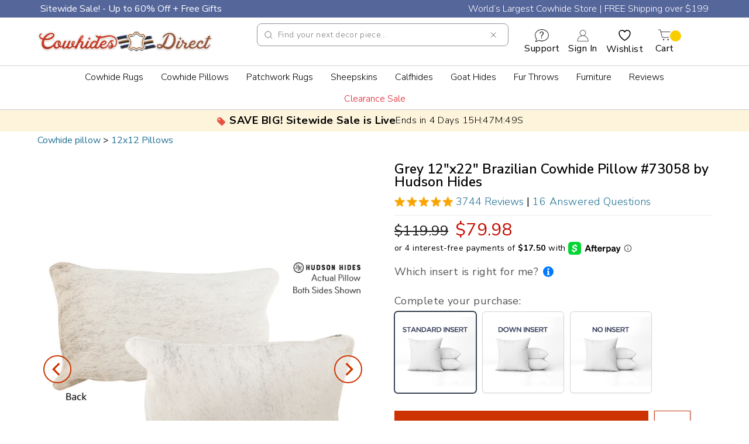

--- FILE ---
content_type: text/html; charset=utf-8
request_url: https://www.cowhidesdirect.com/products/73058-12x22-cowhide-pillow
body_size: 75987
content:
<!doctype html>
<html class="no-js" lang="en" dir="ltr">
<head>
 

    
    
    
    
    
      
      
    
  
    <link rel="preconnect dns-prefetch" href="https://api.config-security.com/" crossorigin>
    <link rel="preconnect dns-prefetch" href="https://conf.config-security.com/" crossorigin>

    

    <script async src="//419935.tctm.xyz/t.js"></script>
    

    <script async src="//419935.tctm.xyz/t.js"></script>

  <meta charset="utf-8">
  <meta http-equiv="X-UA-Compatible" content="IE=edge,chrome=1">
  <meta name="viewport" content="width=device-width,initial-scale=1">
  <meta name="theme-color" content="#111111">
  <link rel="canonical" href="https://www.cowhidesdirect.com/products/73058-12x22-cowhide-pillow">
    

  <link rel="preconnect" href="https://cdn.shopify.com" crossorigin>
    
<link rel="shortcut icon" href="//www.cowhidesdirect.com/cdn/shop/files/favs_32x32.png?v=1664266854" type="image/png"><title>Grey Pillow 12&quot;x22&quot;#73058 
&ndash; Co...</title>
<meta name="description" content="Individually Photographed 12x22 #73058 Grey Cowhide Pillow From Hudson Hides, Shop now for up to 45% in savings and same day..."><meta property="og:site_name" content="Cowhides Direct">
  <meta property="og:url" content="https://www.cowhidesdirect.com/products/73058-12x22-cowhide-pillow">
  <meta property="og:title" content="Grey 12&quot;x22&quot; Brazilian Cowhide Pillow...">
  <meta property="og:type" content="product">
  <meta property="og:description" content="Individually Photographed 12x22 #73058 Grey Cowhide Pillow From Hudson Hides, Shop now for up to 45% in savings and same day..."><meta property="og:image" content="http://www.cowhidesdirect.com/cdn/shop/products/73058.jpg?v=1762452190">
    <meta property="og:image:secure_url" content="https://www.cowhidesdirect.com/cdn/shop/products/73058.jpg?v=1762452190">
    <meta property="og:image:width" content="1600">
    <meta property="og:image:height" content="1067"><meta name="twitter:site" content="@">
  <meta name="twitter:card" content="summary_large_image">
  <meta name="twitter:title" content="Grey 12"x22" Brazilian Cowhide Pillow #73058 by Hudson Hides">
  <meta name="twitter:description" content="Individually Photographed 12x22 #73058 Grey Cowhide Pillow From Hudson Hides, Shop now for up to 45% in savings and same day...">
<link rel="dns-prefetch" href="https://maps.gstatic.com">


<style data-shopify>@font-face {
    font-family: 'Myriad Pro';
    src: url('https://cdn.shopify.com/s/files/1/1737/9903/files/MYRIADPRO-REGULAR.OTF') format("opentype");
    font-display: optional;
  }
@font-face {
  font-family: 'Caveat';
  src: url('https://cdn.shopify.com/s/files/1/1737/9903/files/Caveat-Regular.ttf');
  font-display: optional;
}
/* fallback */
@font-face {
  font-family: 'Material Icons';
  font-style: normal;
  font-weight: 400;
  src: url('https://cdn.shopify.com/s/files/1/1737/9903/files/material.woff2?v=1676377706') format('woff2');
  font-display: optional;
}

.material-icons {
  font-family: 'Material Icons';
  font-weight: normal;
  font-style: normal;
  font-size: 24px;
  line-height: 1;
  letter-spacing: normal;
  text-transform: none;
  display: inline-block;
  white-space: nowrap;
  word-wrap: normal;
  direction: ltr;
  -webkit-font-feature-settings: 'liga';
  -webkit-font-smoothing: antialiased;
}</style><link href="//www.cowhidesdirect.com/cdn/shop/t/131/assets/theme.css?v=35767405026185975531756101967" rel="stylesheet" type="text/css" media="all" />
    
    <link href="//www.cowhidesdirect.com/cdn/shop/t/131/assets/TIS_Custom.css?v=179643522309940169701758898371" rel="stylesheet" type="text/css" media="all" />
    <link href="//www.cowhidesdirect.com/cdn/shop/t/131/assets/responsive.css?v=79833483498650760511756994822" rel="stylesheet" type="text/css" media="all" />
<style data-shopify>:root {
    --typeHeaderPrimary: "Nunito Sans";
    --typeHeaderFallback: sans-serif;
    --typeHeaderSize: 36px;
    --typeHeaderWeight: 700;
    --typeHeaderLineHeight: 1;
    --typeHeaderSpacing: 0.0em;

    --typeBasePrimary:"Nunito Sans";
    --typeBaseFallback:sans-serif;
    --typeBaseSize: 18px;
    --typeBaseWeight: 400;
    --typeBaseSpacing: 0.025em;
    --typeBaseLineHeight: 1.4;
    --typeBaselineHeightMinus01: 1.3;

    --typeCollectionTitle: 20px;

    --iconWeight: 2px;
    --iconLinecaps: miter;

    
        --buttonRadius: 0;
    

    --colorGridOverlayOpacity: 0.1;
    --colorAnnouncement: #0f0f0f;
    --colorAnnouncementText: #ffffff;

    --colorBody: #ffffff;
    --colorBodyAlpha05: rgba(255, 255, 255, 0.05);
    --colorBodyDim: #f2f2f2;
    --colorBodyLightDim: #fafafa;
    --colorBodyMediumDim: #f5f5f5;


    --colorBorder: #e7e8ef;

    --colorBtnPrimary: #111111;
    --colorBtnPrimaryLight: #2b2b2b;
    --colorBtnPrimaryDim: #040404;
    --colorBtnPrimaryText: #ffffff;

    --colorCartDot: #ff4f33;

    --colorDrawers: #ffffff;
    --colorDrawersDim: #f2f2f2;
    --colorDrawerBorder: #e8e8e1;
    --colorDrawerText: #000000;
    --colorDrawerTextDark: #000000;
    --colorDrawerButton: #111111;
    --colorDrawerButtonText: #ffffff;

    --colorFooter: #223170;
    --colorFooterText: #000000;
    --colorFooterTextAlpha01: #000000;

    --colorGridOverlay: #000000;
    --colorGridOverlayOpacity: 0.1;

    --colorHeaderTextAlpha01: rgba(0, 0, 0, 0.1);

    --colorHeroText: #ffffff;

    --colorSmallImageBg: #ffffff;
    --colorLargeImageBg: #0f0f0f;

    --colorImageOverlay: #000000;
    --colorImageOverlayOpacity: 0.1;
    --colorImageOverlayTextShadow: 0.2;

    --colorLink: #000000;

    --colorModalBg: rgba(230, 230, 230, 0.6);

    --colorNav: #ffffff;
    --colorNavText: #000000;

    --colorPrice: #1c1d1d;

    --colorSaleTag: #1c1d1d;
    --colorSaleTagText: #ffffff;

    --colorTextBody: #000000;
    --colorTextBodyAlpha015: rgba(0, 0, 0, 0.15);
    --colorTextBodyAlpha005: rgba(0, 0, 0, 0.05);
    --colorTextBodyAlpha008: rgba(0, 0, 0, 0.08);
    --colorTextSavings: #C20000;

    --urlIcoSelect: url(//www.cowhidesdirect.com/cdn/shop/t/131/assets/ico-select.svg);
    --urlIcoSelectFooter: url(//www.cowhidesdirect.com/cdn/shop/t/131/assets/ico-select-footer.svg);
    --urlIcoSelectWhite: url(//www.cowhidesdirect.com/cdn/shop/t/131/assets/ico-select-white.svg);

    --grid-gutter: 17px;
    --drawer-gutter: 30px;

    --sizeChartMargin: 25px 0;
    --sizeChartIconMargin: 5px;

    --newsletterReminderPadding: 40px;

    /*Shop Pay Installments*/
    --color-body-text: #000000;
    --color-body: #ffffff;
    --color-bg: #ffffff;
    }

    .placeholder-content {
    background-image: linear-gradient(100deg, #ffffff 40%, #f7f7f7 63%, #ffffff 79%);
    }</style><script>
    document.documentElement.className = document.documentElement.className.replace('no-js', 'js');

    window.theme = window.theme || {};
    theme.routes = {
      home: "/",
      cart: "/cart.js",
      cartPage: "/cart",
      cartAdd: "/cart/add.js",
      cartChange: "/cart/change.js",
      search: "/search",
      predictiveSearch: "/search/suggest"
    };
    theme.strings = {
      soldOut: "Sold Out",
      unavailable: "Unavailable",
      inStockLabel: "In stock, ready to ship",
      oneStockLabel: "Low stock - [count] item left",
      otherStockLabel: "Low stock - [count] items left",
      willNotShipUntil: "Ready to ship [date]",
      willBeInStockAfter: "Back in stock [date]",
      waitingForStock: "Backordered, shipping soon",
      savePrice: "Save [saved_amount]",
      cartEmpty: "Your cart is currently empty.",
      cartTermsConfirmation: "You must agree with the terms and conditions of sales to check out",
      searchCollections: "Collections",
      searchPages: "Pages",
      searchArticles: "Articles",
      productFrom: "from ",
      maxQuantity: "You can only have [quantity] of [title] in your cart."
    };
    theme.settings = {
      cartType: "drawer",
      isCustomerTemplate: false,
      moneyFormat: "\u003cspan class='money'\u003e${{amount}}\u003c\/span\u003e",
      saveType: "dollar",
      productImageSize: "natural",
      productImageCover: false,
      predictiveSearch: true,
      predictiveSearchType: null,
      predictiveSearchVendor: false,
      predictiveSearchPrice: true,
      quickView: true,
      themeName: 'Impulse',
      themeVersion: "7.6.1"
    };
  </script>
    <script>
      (function(w,d,t,r,u)
      {
          var f,n,i;
          w[u]=w[u]||[],f=function()
          {
              var o={ti:"5600940", enableAutoSpaTracking: true};
              o.q=w[u],w[u]=new UET(o),w[u].push("pageLoad")
          },
          n=d.createElement(t),n.src=r,n.async=1,n.onload=n.onreadystatechange=function()
          {
              var s=this.readyState;
              s&&s!=="loaded"&&s!=="complete"||(f(),n.onload=n.onreadystatechange=null)
          },
          i=d.getElementsByTagName(t)[0],i.parentNode.insertBefore(n,i)
      })
      (window,document,"script","//bat.bing.com/bat.js","uetq");
    </script>
  <script>window.performance && window.performance.mark && window.performance.mark('shopify.content_for_header.start');</script><meta name="google-site-verification" content="TF-NXxwAMjp-RqwRUBTvI17dmQT4prL9eT-z9JnQiy0">
<meta name="google-site-verification" content="TF-NXxwAMjp-RqwRUBTvI17dmQT4prL9eT-z9JnQiy0">
<meta id="shopify-digital-wallet" name="shopify-digital-wallet" content="/17379903/digital_wallets/dialog">
<meta name="shopify-checkout-api-token" content="04b66491a8ee34cad5568a1013f3f85b">
<meta id="in-context-paypal-metadata" data-shop-id="17379903" data-venmo-supported="true" data-environment="production" data-locale="en_US" data-paypal-v4="true" data-currency="USD">
<link rel="alternate" hreflang="x-default" href="https://www.cowhidesdirect.com/products/73058-12x22-cowhide-pillow">
<link rel="alternate" hreflang="en-CA" href="https://www.cowhidesdirect.com/en-ca/products/73058-12x22-cowhide-pillow">
<link rel="alternate" hreflang="en-US" href="https://www.cowhidesdirect.com/products/73058-12x22-cowhide-pillow">
<link rel="alternate" type="application/json+oembed" href="https://www.cowhidesdirect.com/products/73058-12x22-cowhide-pillow.oembed">
<script async="async" src="/checkouts/internal/preloads.js?locale=en-US"></script>
<link rel="preconnect" href="https://shop.app" crossorigin="anonymous">
<script async="async" src="https://shop.app/checkouts/internal/preloads.js?locale=en-US&shop_id=17379903" crossorigin="anonymous"></script>
<script id="apple-pay-shop-capabilities" type="application/json">{"shopId":17379903,"countryCode":"US","currencyCode":"USD","merchantCapabilities":["supports3DS"],"merchantId":"gid:\/\/shopify\/Shop\/17379903","merchantName":"Cowhides Direct","requiredBillingContactFields":["postalAddress","email","phone"],"requiredShippingContactFields":["postalAddress","email","phone"],"shippingType":"shipping","supportedNetworks":["visa","masterCard","amex","discover","elo","jcb"],"total":{"type":"pending","label":"Cowhides Direct","amount":"1.00"},"shopifyPaymentsEnabled":true,"supportsSubscriptions":true}</script>
<script id="shopify-features" type="application/json">{"accessToken":"04b66491a8ee34cad5568a1013f3f85b","betas":["rich-media-storefront-analytics"],"domain":"www.cowhidesdirect.com","predictiveSearch":true,"shopId":17379903,"locale":"en"}</script>
<script>var Shopify = Shopify || {};
Shopify.shop = "cowhides-direct.myshopify.com";
Shopify.locale = "en";
Shopify.currency = {"active":"USD","rate":"1.0"};
Shopify.country = "US";
Shopify.theme = {"name":"Impulse theme-7.6.1 | Wishlist App |","id":134845169726,"schema_name":"Impulse","schema_version":"7.6.1","theme_store_id":857,"role":"main"};
Shopify.theme.handle = "null";
Shopify.theme.style = {"id":null,"handle":null};
Shopify.cdnHost = "www.cowhidesdirect.com/cdn";
Shopify.routes = Shopify.routes || {};
Shopify.routes.root = "/";</script>
<script type="module">!function(o){(o.Shopify=o.Shopify||{}).modules=!0}(window);</script>
<script>!function(o){function n(){var o=[];function n(){o.push(Array.prototype.slice.apply(arguments))}return n.q=o,n}var t=o.Shopify=o.Shopify||{};t.loadFeatures=n(),t.autoloadFeatures=n()}(window);</script>
<script>
  window.ShopifyPay = window.ShopifyPay || {};
  window.ShopifyPay.apiHost = "shop.app\/pay";
  window.ShopifyPay.redirectState = null;
</script>
<script id="shop-js-analytics" type="application/json">{"pageType":"product"}</script>
<script defer="defer" async type="module" src="//www.cowhidesdirect.com/cdn/shopifycloud/shop-js/modules/v2/client.init-shop-cart-sync_C5BV16lS.en.esm.js"></script>
<script defer="defer" async type="module" src="//www.cowhidesdirect.com/cdn/shopifycloud/shop-js/modules/v2/chunk.common_CygWptCX.esm.js"></script>
<script type="module">
  await import("//www.cowhidesdirect.com/cdn/shopifycloud/shop-js/modules/v2/client.init-shop-cart-sync_C5BV16lS.en.esm.js");
await import("//www.cowhidesdirect.com/cdn/shopifycloud/shop-js/modules/v2/chunk.common_CygWptCX.esm.js");

  window.Shopify.SignInWithShop?.initShopCartSync?.({"fedCMEnabled":true,"windoidEnabled":true});

</script>
<script>
  window.Shopify = window.Shopify || {};
  if (!window.Shopify.featureAssets) window.Shopify.featureAssets = {};
  window.Shopify.featureAssets['shop-js'] = {"shop-cart-sync":["modules/v2/client.shop-cart-sync_ZFArdW7E.en.esm.js","modules/v2/chunk.common_CygWptCX.esm.js"],"init-fed-cm":["modules/v2/client.init-fed-cm_CmiC4vf6.en.esm.js","modules/v2/chunk.common_CygWptCX.esm.js"],"shop-button":["modules/v2/client.shop-button_tlx5R9nI.en.esm.js","modules/v2/chunk.common_CygWptCX.esm.js"],"shop-cash-offers":["modules/v2/client.shop-cash-offers_DOA2yAJr.en.esm.js","modules/v2/chunk.common_CygWptCX.esm.js","modules/v2/chunk.modal_D71HUcav.esm.js"],"init-windoid":["modules/v2/client.init-windoid_sURxWdc1.en.esm.js","modules/v2/chunk.common_CygWptCX.esm.js"],"shop-toast-manager":["modules/v2/client.shop-toast-manager_ClPi3nE9.en.esm.js","modules/v2/chunk.common_CygWptCX.esm.js"],"init-shop-email-lookup-coordinator":["modules/v2/client.init-shop-email-lookup-coordinator_B8hsDcYM.en.esm.js","modules/v2/chunk.common_CygWptCX.esm.js"],"init-shop-cart-sync":["modules/v2/client.init-shop-cart-sync_C5BV16lS.en.esm.js","modules/v2/chunk.common_CygWptCX.esm.js"],"avatar":["modules/v2/client.avatar_BTnouDA3.en.esm.js"],"pay-button":["modules/v2/client.pay-button_FdsNuTd3.en.esm.js","modules/v2/chunk.common_CygWptCX.esm.js"],"init-customer-accounts":["modules/v2/client.init-customer-accounts_DxDtT_ad.en.esm.js","modules/v2/client.shop-login-button_C5VAVYt1.en.esm.js","modules/v2/chunk.common_CygWptCX.esm.js","modules/v2/chunk.modal_D71HUcav.esm.js"],"init-shop-for-new-customer-accounts":["modules/v2/client.init-shop-for-new-customer-accounts_ChsxoAhi.en.esm.js","modules/v2/client.shop-login-button_C5VAVYt1.en.esm.js","modules/v2/chunk.common_CygWptCX.esm.js","modules/v2/chunk.modal_D71HUcav.esm.js"],"shop-login-button":["modules/v2/client.shop-login-button_C5VAVYt1.en.esm.js","modules/v2/chunk.common_CygWptCX.esm.js","modules/v2/chunk.modal_D71HUcav.esm.js"],"init-customer-accounts-sign-up":["modules/v2/client.init-customer-accounts-sign-up_CPSyQ0Tj.en.esm.js","modules/v2/client.shop-login-button_C5VAVYt1.en.esm.js","modules/v2/chunk.common_CygWptCX.esm.js","modules/v2/chunk.modal_D71HUcav.esm.js"],"shop-follow-button":["modules/v2/client.shop-follow-button_Cva4Ekp9.en.esm.js","modules/v2/chunk.common_CygWptCX.esm.js","modules/v2/chunk.modal_D71HUcav.esm.js"],"checkout-modal":["modules/v2/client.checkout-modal_BPM8l0SH.en.esm.js","modules/v2/chunk.common_CygWptCX.esm.js","modules/v2/chunk.modal_D71HUcav.esm.js"],"lead-capture":["modules/v2/client.lead-capture_Bi8yE_yS.en.esm.js","modules/v2/chunk.common_CygWptCX.esm.js","modules/v2/chunk.modal_D71HUcav.esm.js"],"shop-login":["modules/v2/client.shop-login_D6lNrXab.en.esm.js","modules/v2/chunk.common_CygWptCX.esm.js","modules/v2/chunk.modal_D71HUcav.esm.js"],"payment-terms":["modules/v2/client.payment-terms_CZxnsJam.en.esm.js","modules/v2/chunk.common_CygWptCX.esm.js","modules/v2/chunk.modal_D71HUcav.esm.js"]};
</script>
<script>(function() {
  var isLoaded = false;
  function asyncLoad() {
    if (isLoaded) return;
    isLoaded = true;
    var urls = ["\/\/d1liekpayvooaz.cloudfront.net\/apps\/customizery\/customizery.js?shop=cowhides-direct.myshopify.com","\/\/cdn.shopify.com\/proxy\/a7072f426e1349cb8ca39c698282511f943f3a9ffcfb0060e322aee043925cd0\/s3-us-west-2.amazonaws.com\/jsstore\/a\/2J0H2WJ\/reids.js?shop=cowhides-direct.myshopify.com\u0026sp-cache-control=cHVibGljLCBtYXgtYWdlPTkwMA","https:\/\/cdn.attn.tv\/cowhidesdirect\/dtag.js?shop=cowhides-direct.myshopify.com","\/\/cdn.shopify.com\/proxy\/f124703f0c8dcb598dda7fed172376eb1156c63d03e768a9a65a4751a7f68c2f\/app.retention.com\/shopify\/shopify_app_add_to_cart_script.js?shop=cowhides-direct.myshopify.com\u0026sp-cache-control=cHVibGljLCBtYXgtYWdlPTkwMA","https:\/\/cdn.hextom.com\/js\/eventpromotionbar.js?shop=cowhides-direct.myshopify.com"];
    for (var i = 0; i < urls.length; i++) {
      var s = document.createElement('script');
      s.type = 'text/javascript';
      s.async = true;
      s.src = urls[i];
      var x = document.getElementsByTagName('script')[0];
      x.parentNode.insertBefore(s, x);
    }
  };
  if(window.attachEvent) {
    window.attachEvent('onload', asyncLoad);
  } else {
    window.addEventListener('load', asyncLoad, false);
  }
})();</script>
<script id="__st">var __st={"a":17379903,"offset":-18000,"reqid":"96b96e60-58fe-4496-95a0-620f1c96a249-1768600158","pageurl":"www.cowhidesdirect.com\/products\/73058-12x22-cowhide-pillow","u":"c68dbd077f73","p":"product","rtyp":"product","rid":7036192587838};</script>
<script>window.ShopifyPaypalV4VisibilityTracking = true;</script>
<script id="captcha-bootstrap">!function(){'use strict';const t='contact',e='account',n='new_comment',o=[[t,t],['blogs',n],['comments',n],[t,'customer']],c=[[e,'customer_login'],[e,'guest_login'],[e,'recover_customer_password'],[e,'create_customer']],r=t=>t.map((([t,e])=>`form[action*='/${t}']:not([data-nocaptcha='true']) input[name='form_type'][value='${e}']`)).join(','),a=t=>()=>t?[...document.querySelectorAll(t)].map((t=>t.form)):[];function s(){const t=[...o],e=r(t);return a(e)}const i='password',u='form_key',d=['recaptcha-v3-token','g-recaptcha-response','h-captcha-response',i],f=()=>{try{return window.sessionStorage}catch{return}},m='__shopify_v',_=t=>t.elements[u];function p(t,e,n=!1){try{const o=window.sessionStorage,c=JSON.parse(o.getItem(e)),{data:r}=function(t){const{data:e,action:n}=t;return t[m]||n?{data:e,action:n}:{data:t,action:n}}(c);for(const[e,n]of Object.entries(r))t.elements[e]&&(t.elements[e].value=n);n&&o.removeItem(e)}catch(o){console.error('form repopulation failed',{error:o})}}const l='form_type',E='cptcha';function T(t){t.dataset[E]=!0}const w=window,h=w.document,L='Shopify',v='ce_forms',y='captcha';let A=!1;((t,e)=>{const n=(g='f06e6c50-85a8-45c8-87d0-21a2b65856fe',I='https://cdn.shopify.com/shopifycloud/storefront-forms-hcaptcha/ce_storefront_forms_captcha_hcaptcha.v1.5.2.iife.js',D={infoText:'Protected by hCaptcha',privacyText:'Privacy',termsText:'Terms'},(t,e,n)=>{const o=w[L][v],c=o.bindForm;if(c)return c(t,g,e,D).then(n);var r;o.q.push([[t,g,e,D],n]),r=I,A||(h.body.append(Object.assign(h.createElement('script'),{id:'captcha-provider',async:!0,src:r})),A=!0)});var g,I,D;w[L]=w[L]||{},w[L][v]=w[L][v]||{},w[L][v].q=[],w[L][y]=w[L][y]||{},w[L][y].protect=function(t,e){n(t,void 0,e),T(t)},Object.freeze(w[L][y]),function(t,e,n,w,h,L){const[v,y,A,g]=function(t,e,n){const i=e?o:[],u=t?c:[],d=[...i,...u],f=r(d),m=r(i),_=r(d.filter((([t,e])=>n.includes(e))));return[a(f),a(m),a(_),s()]}(w,h,L),I=t=>{const e=t.target;return e instanceof HTMLFormElement?e:e&&e.form},D=t=>v().includes(t);t.addEventListener('submit',(t=>{const e=I(t);if(!e)return;const n=D(e)&&!e.dataset.hcaptchaBound&&!e.dataset.recaptchaBound,o=_(e),c=g().includes(e)&&(!o||!o.value);(n||c)&&t.preventDefault(),c&&!n&&(function(t){try{if(!f())return;!function(t){const e=f();if(!e)return;const n=_(t);if(!n)return;const o=n.value;o&&e.removeItem(o)}(t);const e=Array.from(Array(32),(()=>Math.random().toString(36)[2])).join('');!function(t,e){_(t)||t.append(Object.assign(document.createElement('input'),{type:'hidden',name:u})),t.elements[u].value=e}(t,e),function(t,e){const n=f();if(!n)return;const o=[...t.querySelectorAll(`input[type='${i}']`)].map((({name:t})=>t)),c=[...d,...o],r={};for(const[a,s]of new FormData(t).entries())c.includes(a)||(r[a]=s);n.setItem(e,JSON.stringify({[m]:1,action:t.action,data:r}))}(t,e)}catch(e){console.error('failed to persist form',e)}}(e),e.submit())}));const S=(t,e)=>{t&&!t.dataset[E]&&(n(t,e.some((e=>e===t))),T(t))};for(const o of['focusin','change'])t.addEventListener(o,(t=>{const e=I(t);D(e)&&S(e,y())}));const B=e.get('form_key'),M=e.get(l),P=B&&M;t.addEventListener('DOMContentLoaded',(()=>{const t=y();if(P)for(const e of t)e.elements[l].value===M&&p(e,B);[...new Set([...A(),...v().filter((t=>'true'===t.dataset.shopifyCaptcha))])].forEach((e=>S(e,t)))}))}(h,new URLSearchParams(w.location.search),n,t,e,['guest_login'])})(!0,!0)}();</script>
<script integrity="sha256-4kQ18oKyAcykRKYeNunJcIwy7WH5gtpwJnB7kiuLZ1E=" data-source-attribution="shopify.loadfeatures" defer="defer" src="//www.cowhidesdirect.com/cdn/shopifycloud/storefront/assets/storefront/load_feature-a0a9edcb.js" crossorigin="anonymous"></script>
<script crossorigin="anonymous" defer="defer" src="//www.cowhidesdirect.com/cdn/shopifycloud/storefront/assets/shopify_pay/storefront-65b4c6d7.js?v=20250812"></script>
<script data-source-attribution="shopify.dynamic_checkout.dynamic.init">var Shopify=Shopify||{};Shopify.PaymentButton=Shopify.PaymentButton||{isStorefrontPortableWallets:!0,init:function(){window.Shopify.PaymentButton.init=function(){};var t=document.createElement("script");t.src="https://www.cowhidesdirect.com/cdn/shopifycloud/portable-wallets/latest/portable-wallets.en.js",t.type="module",document.head.appendChild(t)}};
</script>
<script data-source-attribution="shopify.dynamic_checkout.buyer_consent">
  function portableWalletsHideBuyerConsent(e){var t=document.getElementById("shopify-buyer-consent"),n=document.getElementById("shopify-subscription-policy-button");t&&n&&(t.classList.add("hidden"),t.setAttribute("aria-hidden","true"),n.removeEventListener("click",e))}function portableWalletsShowBuyerConsent(e){var t=document.getElementById("shopify-buyer-consent"),n=document.getElementById("shopify-subscription-policy-button");t&&n&&(t.classList.remove("hidden"),t.removeAttribute("aria-hidden"),n.addEventListener("click",e))}window.Shopify?.PaymentButton&&(window.Shopify.PaymentButton.hideBuyerConsent=portableWalletsHideBuyerConsent,window.Shopify.PaymentButton.showBuyerConsent=portableWalletsShowBuyerConsent);
</script>
<script data-source-attribution="shopify.dynamic_checkout.cart.bootstrap">document.addEventListener("DOMContentLoaded",(function(){function t(){return document.querySelector("shopify-accelerated-checkout-cart, shopify-accelerated-checkout")}if(t())Shopify.PaymentButton.init();else{new MutationObserver((function(e,n){t()&&(Shopify.PaymentButton.init(),n.disconnect())})).observe(document.body,{childList:!0,subtree:!0})}}));
</script>
<link id="shopify-accelerated-checkout-styles" rel="stylesheet" media="screen" href="https://www.cowhidesdirect.com/cdn/shopifycloud/portable-wallets/latest/accelerated-checkout-backwards-compat.css" crossorigin="anonymous">
<style id="shopify-accelerated-checkout-cart">
        #shopify-buyer-consent {
  margin-top: 1em;
  display: inline-block;
  width: 100%;
}

#shopify-buyer-consent.hidden {
  display: none;
}

#shopify-subscription-policy-button {
  background: none;
  border: none;
  padding: 0;
  text-decoration: underline;
  font-size: inherit;
  cursor: pointer;
}

#shopify-subscription-policy-button::before {
  box-shadow: none;
}

      </style>
<script id="sections-script" data-sections="main-product,home-deserve-to-look-best,free-coupon-item" defer="defer" src="//www.cowhidesdirect.com/cdn/shop/t/131/compiled_assets/scripts.js?v=68602"></script>
<script>window.performance && window.performance.mark && window.performance.mark('shopify.content_for_header.end');</script>

  <script src="//www.cowhidesdirect.com/cdn/shop/t/131/assets/vendor-scripts-v11.js" defer="defer"></script><link rel="stylesheet" href="//www.cowhidesdirect.com/cdn/shop/t/131/assets/country-flags.css"><link href="//www.cowhidesdirect.com/cdn/shop/t/131/assets/jquery-3.6.1.min.js?v=125460993922723132401756101967" rel="preload" as="script">
    <script src="//www.cowhidesdirect.com/cdn/shop/t/131/assets/jquery-3.6.1.min.js?v=125460993922723132401756101967"></script>
  <script src="//www.cowhidesdirect.com/cdn/shop/t/131/assets/theme.js?v=17929581215826674811756101967" defer="defer"></script>
    
    <div id="shopify-section-free-coupon-item" class="shopify-section"><style>
#free_item_banner{padding: 5px 0; background-color: #2372C2; width: 100%; text-align: center; z-index: 9; display: none; }
#free_item_banner p{margin-bottom: 0px; color: #fff; font-family: "Nunito Sans", sans-serif; font-weight: 700; font-size: 18px; letter-spacing: normal; }
 #free_item_banner p .free_span{color: #facd00;}

  @media (max-width: 768px){
  #free_item_banner p{font-size: 14px;}    
  }
  @media (max-width: 370px){
  #free_item_banner p{font-size: 13px;}    
  }
</style>
<div id="free_item_banner">
  <p>🎉 Congrats..! Purchase over $149 to receive <span class="free_span">FREE</span> <span class="product_title"></span>.</p>
</div> 



<script>
  window.couponData = [];
  
    window.couponData.push({
      "campaign": "FBGOAT",
      "coupon": "",
      "title": "",
      "product": null,
      "variant": "39951884484670"
    });
  
    window.couponData.push({
      "campaign": "getf4coasters",
      "coupon": "COASTERS",
      "title": "8 Pack of Cowhide Coasters",
      "product": null,
      "variant": "39532502941758"
    });
  
    window.couponData.push({
      "campaign": "GGOAT",
      "coupon": "CDGOAT",
      "title": "Goathide",
      "product": 40127556485182,
      "variant": "40127556485182"
    });
  
    window.couponData.push({
      "campaign": "CDPROTECT",
      "coupon": "",
      "title": "Protection + Cleaner",
      "product": 42884115604,
      "variant": ""
    });
  
</script>

</div>
<div id="shopify-section-cart-drawer" class="shopify-section"><link href="//www.cowhidesdirect.com/cdn/shop/t/131/assets/TIS_free_gifts.css?v=127297914005613848421763841026" rel="stylesheet" type="text/css" media="all" />


<script>
  
  window.offers = [
    
    {
      min_value: 0.0,
      max_value: null,
      product_ids: ["31966994268222"
]
    }
    
  ];

  window.offerProductsData = {
    
"31966994268222": {
        img: "//www.cowhidesdirect.com/cdn/shop/files/cleaner-bottle_200x.jpg?v=1766244722",
        alt: "16oz Cowhide Cleaner",
        title: "16oz Cowhide Cleaner",
        price: "<span class='money'>$19.99</span>",
        cmp_price: "<span class='money'>$39.99</span>"
      }
};
</script>

 <script>
    
    (function () {
      const rewards = [
          
             
                {
                    amount: parseFloat("99"), 
                    message: "$4.99 Accent Hide",
                    messageTemplate: "Add <strong>${amountRemaining}</strong> more to unlock <strong>${reward.message}</strong>.",
                },
             
          
             
                {
                    amount: parseFloat("199"), 
                    message: "Free Shipping & Free Protection",
                    messageTemplate: "Add <strong>${amountRemaining}</strong> more to unlock <strong>${reward.message}</strong>.",
                },
             
          
      ];
      const validRewards = rewards.filter(reward => typeof reward.amount === 'number' && !isNaN(reward.amount));
  
      validRewards.sort((a, b) => a.amount - b.amount);

      const cartProgress = {
          enable: true,
          completeMessage: "<strong>Congratulations!</strong> You have unlocked all the rewards!",
          rewards: validRewards,
          calculateRemaining: (rewardAmount, currentValue) => `$${(rewardAmount - currentValue).toFixed(2)}`,
          getMessage: function (currentValue) {
              const highestReward = this.rewards[this.rewards.length - 1];
              if (currentValue >= highestReward.amount) {
                  return this.completeMessage;
              }            
              for (const reward of this.rewards) {
                  if (currentValue < reward.amount) {
                      const amountRemaining = this.calculateRemaining(reward.amount, currentValue);
                      console.log("reward.amount => ", reward.amount)
                    
                      console.log("currentValue => ", currentValue)
                    
                      console.log("amountRemaining => ", amountRemaining)
                      return reward.messageTemplate.replace(/\$\{(.*?)\}/g, (_, key) => eval(key));
                  }                                                                    
              }
          },
      };
      Object.freeze(cartProgress);
      Object.freeze(cartProgress.rewards);
      window.cartProgress = cartProgress; })()
</script>
<style>
  #apply-discount-btn{
  margin-bottom: 10px;
}
#apply-discount-btn span:not(.info) {
  background-color: #c30;
  color: #fff;
  padding: 5px;
  display: block;
}
#apply-discount-btn span.info{
  font-size: 14px;
  color: #212121;
  font-weight: 700;
}
</style>
  <div id="CartDrawer" class="drawer drawer--right">    
<form id="CartDrawerForm" action="/cart" method="post" novalidate class="drawer__contents" data-location="cart-drawer">
   
      
       <div class="drawer__inner">
      <div class="drawer__scrollable" style="height: auto;">
        <div class="timer_cc" style="display:none">Free Goat Hide! Complete your purchase in <span class="timer"></span> to claim</div>
         
        <div class="cart-shipping__wrapper cart-shipping__wrapper-US">
          <div class="drawer__close">
            <button type="button" class="drawer__close-button js-drawer-close">
              <svg aria-hidden="true" focusable="false" role="presentation" class="icon icon-close" viewBox="0 0 64 64"><path d="m19 17.61 27.12 27.13m0-27.12L19 44.74"/></svg>
              <span class="icon__fallback-text">Close cart</span>
            </button>
          </div>
          <p class="cart-offer__message"></p>
          
          <div class="cart-shippingThreshold__bar">
            <span class="cart-shippingThreshold__progress" style=""></span>
            
              <div class="cart_gift_boxes">
              
             
                              
              <div class="cart_gift_box" data-amount="gift-99">
                  <div class="cart_gift_ic">
                
                    <svg width="16" height="17" viewBox="0 0 16 17" fill="none" xmlns="http://www.w3.org/2000/svg"><path d="M14.66 8.244c-1.213.324-3.02.557-5.676.605a.333.333 0 0 0-.328.328v7.489a.33.33 0 0 0 .345.331 21 21 0 0 0 3.418-.44c1.076-.233 1.955-1.057 2.235-2.096.56-2.071.694-3.968.417-5.944a.33.33 0 0 0-.41-.273m-7.645.605C4.36 8.8 2.552 8.565 1.339 8.244a.33.33 0 0 0-.41.273c-.277 1.976-.144 3.87.417 5.944.28 1.039 1.158 1.86 2.238 2.095A21 21 0 0 0 7 16.997a.33.33 0 0 0 .345-.331v-7.49a.333.333 0 0 0-.328-.327m5.556-5.093c.192-.321.315-.687.315-1.063A2.07 2.07 0 0 0 10.82.625C9.538.625 8.578 1.75 8 2.679 7.422 1.75 6.462.625 5.18.625a2.07 2.07 0 0 0-2.068 2.068c0 .376.123.742.315 1.063C1.489 4.006.11 4.433.11 5.044v.954c0 2.065 15.778 2.065 15.778 0v-.954c0-.611-1.378-1.039-3.316-1.288M10.82 1.938c.417 0 .755.338.755.755 0 .424-.437.875-.85.875-.018 0-.035.007-.052.01a42 42 0 0 0-1.637-.072c.45-.755 1.124-1.568 1.784-1.568m-5.544 1.63c-.414 0-.851-.451-.851-.875 0-.417.338-.756.755-.756.687 0 1.35.841 1.784 1.57q-.836.02-1.637.071c-.017-.003-.03-.01-.051-.01" fill="currentColor"></path></svg>
                  
                  </div>                
                
                  <span>Special Offer</span>
                
              </div>              
             
             
                              
              <div class="cart_gift_box" data-amount="gift-199">
                  <div class="cart_gift_ic">
                
                   <svg height="17" viewBox="0 -104 512 512" width="17" fill="currentColor" xmlns="http://www.w3.org/2000/svg" id="fi_1670915"><path d="m365 3.015625c44.390625 10.300781 61.371094 36.257813 82.660156 71.984375h-82.660156zm-259.421875 74.984375c8.691406 0 15 4.195312 15 14 0 8.269531-6.691406 14.976562-14.957031 15h-90.621094c-8.285156 0-15 6.71875-15 15 0 8.285156 6.714844 15 15 15h135c8.363281 0 15.058594 6.710938 15.058594 15 0 8.285156-6.714844 15-15 15h-135.058594c-8.285156 0-15 6.714844-15 15s6.714844 15 15 15h33v45c0 8.285156 6.714844 15 15 15h30.152344c5.375 26.476562 28.769531 46 56.347656 46s50.972656-19.523438 56.347656-46h152.304688c5.375 26.476562 28.769531 46 56.347656 46s50.972656-19.523438 56.347656-46h26.152344c8.285156 0 15-6.714844 15-15v-90c0-44.011719-46.421875-46.933594-46.464844-47h-115.535156c-8.285156 0-15-6.714844-15-15v-90h-272c-8.285156 0-15 6.714844-15 15v33h-18c-8.285156 0-15 6.714844-15 15s6.714844 15 15 15zm328.367187 148.054688c10.738282 10.738281 10.738282 28.15625 0 38.894531-17.273437 17.273437-46.945312 4.984375-46.945312-19.449219 0-24.429688 29.671875-36.71875 46.945312-19.445312zm-265 0c10.738282 10.738281 10.738282 28.15625 0 38.894531-17.273437 17.273437-46.945312 4.984375-46.945312-19.449219 0-24.429688 29.671875-36.71875 46.945312-19.445312zm0 0" fill-rule="evenodd"></path></svg>                    
                  
                  </div>                
                
                  <span class="free_ship">Free Shipping</span>
                
              </div>              
             
              </div>
            
          </div>
        </div>
      
        <div class="cart_gift_info">
           <div class="cart_gift_inf cart_inf_col">
               <button class="gift_info_acc">
                 <span class="gift_acc_txt">Show all rewards</span>
                 <span class="gift_acc_ic"><svg xmlns="http://www.w3.org/2000/svg" width="10" height="10" fill="none" viewBox="0 0 10 10"><path stroke="currentColor" stroke-linecap="round" stroke-width="1.5" d="M5.0022.84613v8.30769m4.1521-4.15385H.846604"></path></svg></span>
               </button>
               <ul class="reward_gift_msgs"></ul>
           </div>
           <div class="cart_gift_sati cart_inf_col">
               <div class="cart__info-message"><svg xmlns="http://www.w3.org/2000/svg" width="14" height="14" fill="none" viewBox="0 0 14 14"><path fill="currentColor" d="M13.1187 5.425c-.2375-.24375-.4812-.5-.575-.71875-.0937-.21875-.0874-.54375-.0937-.875-.0063-.60625-.0188-1.3-.5-1.78125-.4812-.48125-1.175-.49375-1.7813-.5-.3312-.00625-.6687-.0125-.87495-.09375-.20625-.08125-.475-.3375-.71875-.575C8.14375.46875 7.65 0 7 0c-.65 0-1.14375.46875-1.575.88125-.24375.2375-.5.48125-.71875.575-.21875.09375-.54375.0875-.875.09375-.60625.00625-1.3.01875-1.78125.5-.48125.48125-.49375 1.175-.5 1.78125-.00625.33125-.0125.66875-.09375.875-.08125.20625-.3375.475-.575.71875C.46875 5.85625 0 6.35 0 7c0 .65.46875 1.14375.88125 1.575.2375.24375.48125.5.575.71875.09375.21875.0875.54375.09375.87495.00625.6063.01875 1.3001.5 1.7813.48125.4812 1.175.4937 1.78125.5.33125.0063.66875.0125.875.0937.20625.0813.475.3375.71875.575C5.85625 13.5312 6.35 14 7 14c.65 0 1.14375-.4688 1.575-.8813.24375-.2375.5-.4812.71875-.575.21875-.0937.54375-.0874.87495-.0937.6063-.0063 1.3001-.0188 1.7813-.5.4812-.4812.4937-1.175.5-1.7813.0063-.3312.0125-.6687.0937-.87495.0813-.20625.3375-.475.575-.71875C13.5312 8.14375 14 7.65 14 7c0-.65-.4688-1.14375-.8813-1.575Zm-3.0249.4375-3.66255 3.5c-.09469.08907-.22001.1383-.35.1375-.12808.00049-.25134-.04882-.34375-.1375l-1.83125-1.75c-.05079-.04431-.0921-.09844-.12144-.15913-.02934-.06068-.04611-.12667-.04929-.194-.00319-.06733.00727-.13461.03075-.1978.02348-.06318.0595-.12097.10588-.16988.04638-.04891.10217-.08794.16402-.11474.06185-.0268.12848-.04081.19588-.04121.06741-.00039.1342.01286.19635.03893.06216.02608.1184.06446.16535.11283l1.4875 1.41875 3.325-3.16875c.09722-.08482.22346-.12878.35234-.12268.12887.0061.25041.06178.33921.1554.0887.09362.1379.21793.1372.34695-.0008.12901-.0514.25275-.1412.34533Z"></path></svg><span>100% satisfaction guarantee</span></div>
           </div>
        </div>
        
      
        <div data-products class="appear-animation appear-delay-2" id="cart_items_a"></div>
        
             <div id="gift-offers" class="hidden gift-container">
        
        <div class="gift-products"></div>
      </div>
      <div id="offer-products" class="hidden gift-container">
        <div class="offer-products-wrapper">
          </div>
      </div>  
       
       
      
       
        
        <div class="product-recomendation_section">
          <h5 class='recomended_title' style="margin: 0;"><span class="og_rc_title">CUSTOMERS WHO BOUGHT THIS ITEM ALSO BOUGHT</span>
          <span class="new_oc_title" style="display:none">CUSTOMERS ALSO BOUGHT</span>
          </h5>
          
          
          
          <div class='cart-products accesories swiper'>
            <div class="recom_cart_products">
            
<div class="swiper-slide product-item offer_31966994268222 product_31966994268222"
    product_id="31966994268222">
    <div class="product-item-info">
        <div class="product-item-img">
            <img width="83" height="83" class="" loading="lazy"
                src="//www.cowhidesdirect.com/cdn/shop/files/cleaner-bottle_medium.jpg?v=1766244722" alt="16oz Cowhide Cleaner" />
        </div>
        <div class="product-item-title">
            <a class="shop-now" href="/products/cowhides-direct-shampoo-rug-cleaner">16oz Cowhide Cleaner</a>
            <span class="product_price Bold-theme-hook-DO-NOT-DELETE bold_cart_total" style="display:flex;">
                <strong>
                    <span class='money'>$19.99</span>
                </strong>
                <s>
                    <span class='money'>$39.99</span>
                </s>
            </span>
        </div>
        <div class="product-item-buttons">
            
            
            
            <input type="hidden" name="id" value="31966994268222" />
            <button class="btn btn-cart add-to-cart-button">Add</button>
            
            
            
        </div>
    </div>
    <div class="product-item-options" style="display:none;">
        
        
        
    </div>
    <div class="error-div"></div>
</div>
<div class="swiper-slide product-item offer_41036116525118 product_41036116525118"
    product_id="41036116525118">
    <div class="product-item-info">
        <div class="product-item-img">
            <img width="83" height="83" class="" loading="lazy"
                src="//www.cowhidesdirect.com/cdn/shop/products/2x3-white-1-rug-4_medium.jpg?v=1762442113" alt="White New Zealand Sheepskin 2' x 3' by Hudson Hides" />
        </div>
        <div class="product-item-title">
            <a class="shop-now" href="/products/icelandic-sheepskin-2-x-3-by-hudson-hides">White New Zealand Sheepskin 2&#39; x 3&#39; by Hudson Hides</a>
            <span class="product_price Bold-theme-hook-DO-NOT-DELETE bold_cart_total" style="display:flex;">
                <strong>
                    <span class='money'>$99.99</span>
                </strong>
                <s>
                    <span class='money'>$129.99</span>
                </s>
            </span>
        </div>
        <div class="product-item-buttons">
            
            
            
            <input type="hidden" name="id" value="41036116525118" />
            <button class="btn btn-cart add-to-cart-button">Add</button>
            
            
            
        </div>
    </div>
    <div class="product-item-options" style="display:none;">
        
        
        
    </div>
    <div class="error-div"></div>
</div>
<div class="swiper-slide product-item offer_39532502908990 product_39532502908990"
    product_id="39532502908990">
    <div class="product-item-info">
        <div class="product-item-img">
            <img width="83" height="83" class="" loading="lazy"
                src="//www.cowhidesdirect.com/cdn/shop/files/freepik__apple-product-lifestyle-photography-of-img1-coaste__28451_medium.jpg?v=1766247367" alt="Cowhide Coasters - Brindle / Tricolor Assorted" />
        </div>
        <div class="product-item-title">
            <a class="shop-now" href="/products/cowhide-coasters-set-of-4-brindle-tricolor-assorted">Cowhide Coasters - Brindle / Tricolor Assorted</a>
            <span class="product_price Bold-theme-hook-DO-NOT-DELETE bold_cart_total" style="display:flex;">
                <strong>
                    <span class='money'>$16.99</span>
                </strong>
                <s>
                    <span class='money'>$24.99</span>
                </s>
            </span>
        </div>
        <div class="product-item-buttons">
            
            
            <button class="btn btn-cart add-to-cart-button" style="display:none;">Add</button>
            <button class="product-options btn btn-cart">Options</button>
            
            
        </div>
    </div>
    <div class="product-item-options" style="display:none;">
        
        
        <select name="id" id="data">
            
            
            <option data-size="4 Pack" data-color="" value="39532502908990"
                data-price=" <span class='money'>$16.99</span> " data-compare-price=" <span class='money'>$24.99</span> " pro_type="rec_pro">
                4 Pack </option>
            
            
            
            <option data-size="6 Pack" data-color="" value="39888051961918"
                data-price=" <span class='money'>$22.99</span> " data-compare-price=" <span class='money'>$32.99</span> " pro_type="rec_pro">
                6 Pack </option>
            
            
            
            <option data-size="8 Pack" data-color="" value="39532502941758"
                data-price=" <span class='money'>$29.99</span> " data-compare-price=" <span class='money'>$44.99</span> " pro_type="rec_pro">
                8 Pack </option>
            
            
        </select>
        
        
    </div>
    <div class="error-div"></div>
</div>
          </div>
          <div class="swiper-pagination"></div>
          </div>
           <div class='cart-products addon swiper'>
            <div class="recom_cart_products">
            
<div class="swiper-slide product-item offer_39532502908990 product_39532502908990"
    product_id="39532502908990">
    <div class="product-item-info">
        <div class="product-item-img">
            <img width="83" height="83" class="" loading="lazy"
                src="//www.cowhidesdirect.com/cdn/shop/files/freepik__apple-product-lifestyle-photography-of-img1-coaste__28451_medium.jpg?v=1766247367" alt="Cowhide Coasters - Brindle / Tricolor Assorted" />
        </div>
        <div class="product-item-title">
            <a class="shop-now" href="/products/cowhide-coasters-set-of-4-brindle-tricolor-assorted">Cowhide Coasters - Brindle / Tricolor Assorted</a>
            <span class="product_price Bold-theme-hook-DO-NOT-DELETE bold_cart_total" style="display:flex;">
                <strong>
                    <span class='money'>$16.99</span>
                </strong>
                <s>
                    <span class='money'>$24.99</span>
                </s>
            </span>
        </div>
        <div class="product-item-buttons">
            
            
            <button class="btn btn-cart add-to-cart-button" style="display:none;">Add</button>
            <button class="product-options btn btn-cart">Options</button>
            
            
        </div>
    </div>
    <div class="product-item-options" style="display:none;">
        
        
        <select name="id" id="data">
            
            
            <option data-size="4 Pack" data-color="" value="39532502908990"
                data-price=" <span class='money'>$16.99</span> " data-compare-price=" <span class='money'>$24.99</span> " pro_type="rec_pro">
                4 Pack </option>
            
            
            
            <option data-size="6 Pack" data-color="" value="39888051961918"
                data-price=" <span class='money'>$22.99</span> " data-compare-price=" <span class='money'>$32.99</span> " pro_type="rec_pro">
                6 Pack </option>
            
            
            
            <option data-size="8 Pack" data-color="" value="39532502941758"
                data-price=" <span class='money'>$29.99</span> " data-compare-price=" <span class='money'>$44.99</span> " pro_type="rec_pro">
                8 Pack </option>
            
            
        </select>
        
        
    </div>
    <div class="error-div"></div>
</div>
<div class="swiper-slide product-item offer_41036116525118 product_41036116525118"
    product_id="41036116525118">
    <div class="product-item-info">
        <div class="product-item-img">
            <img width="83" height="83" class="" loading="lazy"
                src="//www.cowhidesdirect.com/cdn/shop/products/2x3-white-1-rug-4_medium.jpg?v=1762442113" alt="White New Zealand Sheepskin 2' x 3' by Hudson Hides" />
        </div>
        <div class="product-item-title">
            <a class="shop-now" href="/products/icelandic-sheepskin-2-x-3-by-hudson-hides">White New Zealand Sheepskin 2&#39; x 3&#39; by Hudson Hides</a>
            <span class="product_price Bold-theme-hook-DO-NOT-DELETE bold_cart_total" style="display:flex;">
                <strong>
                    <span class='money'>$99.99</span>
                </strong>
                <s>
                    <span class='money'>$129.99</span>
                </s>
            </span>
        </div>
        <div class="product-item-buttons">
            
            
            
            <input type="hidden" name="id" value="41036116525118" />
            <button class="btn btn-cart add-to-cart-button">Add</button>
            
            
            
        </div>
    </div>
    <div class="product-item-options" style="display:none;">
        
        
        
    </div>
    <div class="error-div"></div>
</div>
          </div>
           <div class="swiper-pagination"></div>
          </div>
          <div class="cart-products pillow"></div>
        </div>
        
    
        
      </div>

      <div class="drawer__footer appear-animation appear-delay-4">
        

        <div data-discounts>
          
        </div>
      
      
        <div class="cart__item-sub cart__item-row">
          <div class="ajaxcart__subtotal">Subtotal</div>
          <div>
            <span class="org_prc" data-total-compare-price> <strike class="total_compare_price"><span class='money'>$0.00</span></strike></span>
            <div class="sub_tlt" data-subtotal class='after-pay-message'><span class="Bold-theme-hook-DO-NOT-DELETE bold_cart_total money"><span class='money'>$0.00</span></span></div>
          </div>
        </div>


<div class="cw_dl_text" style="display:none">30 Days Easy Returns - Worldwide Fast Shipping</div>
        <div class="cart__checkout-wrapper">
          <button type="submit" name="checkout" data-terms-required="false"
            class="btn cart__checkout">
            Check out <img src="https://cdn.shopify.com/s/files/1/1737/9903/files/arrows_430x.png?v=1696259402" alt="button arrow" style="display:none" class="btn_arrow_checkout">
          </button>
  
  <div class="payment_icons_cw" style="display:none"> <img src="https://cdn.shopify.com/s/files/1/1737/9903/files/image_5_9.png?v=1696259374#" alt="Payment Icons"></div>
  <div id="after-pay-message"><afterpay-placement data-locale="en_US" data-amount="0"></afterpay-placement></div>

          
        </div>
      </div>
    </div>


      <div class="drawer__cart-empty appear-animation appear-delay-2 empty_cart_dynamic">


      
      <div class="drawer__scrollable" style="height: auto;">
         
        <div class="cart-shipping__wrapper cw_sm_2">
          <div class="drawer__close">
            <button type="button" class="drawer__close-button js-drawer-close">
              <svg aria-hidden="true" focusable="false" role="presentation" class="icon icon-close" viewBox="0 0 64 64"><path d="m19 17.61 27.12 27.13m0-27.12L19 44.74"/></svg>
              <span class="icon__fallback-text">Close cart</span>
            </button>
          </div>
          <p class="cart-offer__message"></p>
          
          <div class="cart-shippingThreshold__bar">
            <span class="cart-shippingThreshold__progress" style=""></span>
          </div>
        </div>
                
                 <div class="cart_gift_info">
           <div class="cart_gift_inf cart_inf_col">
               <button class="gift_info_acc">
                 <span class="gift_acc_txt">Show all rewards</span>
                 <span class="gift_acc_ic"><svg xmlns="http://www.w3.org/2000/svg" width="10" height="10" fill="none" viewBox="0 0 10 10"><path stroke="currentColor" stroke-linecap="round" stroke-width="1.5" d="M5.0022.84613v8.30769m4.1521-4.15385H.846604"></path></svg></span>
               </button>
               <ul class="reward_msgs"></ul>
           </div>
           <div class="cart_gift_sati cart_inf_col">
               <div class="cart__info-message"><svg xmlns="http://www.w3.org/2000/svg" width="14" height="14" fill="none" viewBox="0 0 14 14"><path fill="currentColor" d="M13.1187 5.425c-.2375-.24375-.4812-.5-.575-.71875-.0937-.21875-.0874-.54375-.0937-.875-.0063-.60625-.0188-1.3-.5-1.78125-.4812-.48125-1.175-.49375-1.7813-.5-.3312-.00625-.6687-.0125-.87495-.09375-.20625-.08125-.475-.3375-.71875-.575C8.14375.46875 7.65 0 7 0c-.65 0-1.14375.46875-1.575.88125-.24375.2375-.5.48125-.71875.575-.21875.09375-.54375.0875-.875.09375-.60625.00625-1.3.01875-1.78125.5-.48125.48125-.49375 1.175-.5 1.78125-.00625.33125-.0125.66875-.09375.875-.08125.20625-.3375.475-.575.71875C.46875 5.85625 0 6.35 0 7c0 .65.46875 1.14375.88125 1.575.2375.24375.48125.5.575.71875.09375.21875.0875.54375.09375.87495.00625.6063.01875 1.3001.5 1.7813.48125.4812 1.175.4937 1.78125.5.33125.0063.66875.0125.875.0937.20625.0813.475.3375.71875.575C5.85625 13.5312 6.35 14 7 14c.65 0 1.14375-.4688 1.575-.8813.24375-.2375.5-.4812.71875-.575.21875-.0937.54375-.0874.87495-.0937.6063-.0063 1.3001-.0188 1.7813-.5.4812-.4812.4937-1.175.5-1.7813.0063-.3312.0125-.6687.0937-.87495.0813-.20625.3375-.475.575-.71875C13.5312 8.14375 14 7.65 14 7c0-.65-.4688-1.14375-.8813-1.575Zm-3.0249.4375-3.66255 3.5c-.09469.08907-.22001.1383-.35.1375-.12808.00049-.25134-.04882-.34375-.1375l-1.83125-1.75c-.05079-.04431-.0921-.09844-.12144-.15913-.02934-.06068-.04611-.12667-.04929-.194-.00319-.06733.00727-.13461.03075-.1978.02348-.06318.0595-.12097.10588-.16988.04638-.04891.10217-.08794.16402-.11474.06185-.0268.12848-.04081.19588-.04121.06741-.00039.1342.01286.19635.03893.06216.02608.1184.06446.16535.11283l1.4875 1.41875 3.325-3.16875c.09722-.08482.22346-.12878.35234-.12268.12887.0061.25041.06178.33921.1554.0887.09362.1379.21793.1372.34695-.0008.12901-.0514.25275-.1412.34533Z"></path></svg><span>100% satisfaction guarantee</span></div>
           </div>
        </div>
                  
          
        <div class=" appear-animation appear-delay-2">
                    
          
          <h5 style="margin-top: 30px;">FEATURED COLLECTIONS</h5>

          <div class='collections'>
            <a href='/collections/beige-and-white-cowhide-pillows' class="btn--full btn--secondary"
              style="display: block;  text-align: center;">Beige and White Cowhide Pillows</a><br>
            <a href='/collections/beige-cowhide-rugs' class="btn--full btn--secondary"
              style="display: block;  text-align: center;">Beige Cowhide Rugs</a><br>
            
          </div>
                    
          
          <h5>RECOMMENDED PRODUCTS </h5>
           <div class='cart-products swiper'>
            <div class="recom_cart_products">
            
<div class="swiper-slide product-item offer_31966994268222 product_31966994268222"
    product_id="31966994268222">
    <div class="product-item-info">
        <div class="product-item-img">
            <img width="83" height="83" class="" loading="lazy"
                src="//www.cowhidesdirect.com/cdn/shop/files/cleaner-bottle_medium.jpg?v=1766244722" alt="16oz Cowhide Cleaner" />
        </div>
        <div class="product-item-title">
            <a class="shop-now" href="/products/cowhides-direct-shampoo-rug-cleaner">16oz Cowhide Cleaner</a>
            <span class="product_price Bold-theme-hook-DO-NOT-DELETE bold_cart_total" style="display:flex;">
                <strong>
                    <span class='money'>$19.99</span>
                </strong>
                <s>
                    <span class='money'>$39.99</span>
                </s>
            </span>
        </div>
        <div class="product-item-buttons">
            
            
            
            <input type="hidden" name="id" value="31966994268222" />
            <button class="btn btn-cart add-to-cart-button">Add</button>
            
            
            
        </div>
    </div>
    <div class="product-item-options" style="display:none;">
        
        
        
    </div>
    <div class="error-div"></div>
</div>
<div class="swiper-slide product-item offer_41036116525118 product_41036116525118"
    product_id="41036116525118">
    <div class="product-item-info">
        <div class="product-item-img">
            <img width="83" height="83" class="" loading="lazy"
                src="//www.cowhidesdirect.com/cdn/shop/products/2x3-white-1-rug-4_medium.jpg?v=1762442113" alt="White New Zealand Sheepskin 2' x 3' by Hudson Hides" />
        </div>
        <div class="product-item-title">
            <a class="shop-now" href="/products/icelandic-sheepskin-2-x-3-by-hudson-hides">White New Zealand Sheepskin 2&#39; x 3&#39; by Hudson Hides</a>
            <span class="product_price Bold-theme-hook-DO-NOT-DELETE bold_cart_total" style="display:flex;">
                <strong>
                    <span class='money'>$99.99</span>
                </strong>
                <s>
                    <span class='money'>$129.99</span>
                </s>
            </span>
        </div>
        <div class="product-item-buttons">
            
            
            
            <input type="hidden" name="id" value="41036116525118" />
            <button class="btn btn-cart add-to-cart-button">Add</button>
            
            
            
        </div>
    </div>
    <div class="product-item-options" style="display:none;">
        
        
        
    </div>
    <div class="error-div"></div>
</div>
<div class="swiper-slide product-item offer_39532502908990 product_39532502908990"
    product_id="39532502908990">
    <div class="product-item-info">
        <div class="product-item-img">
            <img width="83" height="83" class="" loading="lazy"
                src="//www.cowhidesdirect.com/cdn/shop/files/freepik__apple-product-lifestyle-photography-of-img1-coaste__28451_medium.jpg?v=1766247367" alt="Cowhide Coasters - Brindle / Tricolor Assorted" />
        </div>
        <div class="product-item-title">
            <a class="shop-now" href="/products/cowhide-coasters-set-of-4-brindle-tricolor-assorted">Cowhide Coasters - Brindle / Tricolor Assorted</a>
            <span class="product_price Bold-theme-hook-DO-NOT-DELETE bold_cart_total" style="display:flex;">
                <strong>
                    <span class='money'>$16.99</span>
                </strong>
                <s>
                    <span class='money'>$24.99</span>
                </s>
            </span>
        </div>
        <div class="product-item-buttons">
            
            
            <button class="btn btn-cart add-to-cart-button" style="display:none;">Add</button>
            <button class="product-options btn btn-cart">Options</button>
            
            
        </div>
    </div>
    <div class="product-item-options" style="display:none;">
        
        
        <select name="id" id="data">
            
            
            <option data-size="4 Pack" data-color="" value="39532502908990"
                data-price=" <span class='money'>$16.99</span> " data-compare-price=" <span class='money'>$24.99</span> " pro_type="rec_pro">
                4 Pack </option>
            
            
            
            <option data-size="6 Pack" data-color="" value="39888051961918"
                data-price=" <span class='money'>$22.99</span> " data-compare-price=" <span class='money'>$32.99</span> " pro_type="rec_pro">
                6 Pack </option>
            
            
            
            <option data-size="8 Pack" data-color="" value="39532502941758"
                data-price=" <span class='money'>$29.99</span> " data-compare-price=" <span class='money'>$44.99</span> " pro_type="rec_pro">
                8 Pack </option>
            
            
        </select>
        
        
    </div>
    <div class="error-div"></div>
</div>
            </div>
            <div class="swiper-pagination"></div>
          </div>
        
        </div>
        
      </div>
      
    </div>       
  </form>
  </div>

<script>
  window.giftThresholds = [
    
      {
        amount: 14900,
        productHandle: "goatskin-rug-approx-2x3-by-hudson-hides-free-gift",
        discountCode: "Get Discount Flat 20"
      },
    
      {
        amount: 29900,
        productHandle: "16oz-cowhide-cleaner-free",
        discountCode: "Get Discount Flat 30"
      },
    
      {
        amount: 9900,
        productHandle: "cowhide-rug-gripper-pads-set-of-4-free",
        discountCode: "Get Discount Flat 10"
      }
    
  ];
</script>
<script>
  window.freeGifts =[
    
       {
        id: 41739959468094,
        html: `<div class="swiper-slide product-item product_41739959468094" product_id="41739959468094">
              <div class="product-item-info">
                <div class="product-item-img">
                  <img width="83" height="83" loading="lazy" src="//cdn.shopify.com/s/files/1/1737/9903/products/goathide2.jpg?v=1670948859" alt="Goatskin Rug Approx 2'x3' by Hudson Hides Free Gift">
                </div>
                <div class="product-item-title">
                  <a class="shop-now">Goatskin Rug Approx 2'x3' by Hudson Hides Free Gift</a>
                  <span class="product_price Bold-theme-hook-DO-NOT-DELETE bold_cart_total" style="display:flex;">
                    <strong><span class="money">$0.00</span></strong>
                  </span>
                </div>
                <div class="product-item-buttons">
                  <input type="hidden" name="id" value="41739959468094">
                  <button class="btn btn-cart add-to-cart-button add-gift-btn" data-id="41739959468094">
                    Add
                  </button>
                </div>
              </div>
              <div class="product-item-options" style="display:none;"></div>
              <div class="error-div"></div>
            </div>`
      },
    
       {
        id: 41740008259646,
        html: `<div class="swiper-slide product-item product_41740008259646" product_id="41740008259646">
              <div class="product-item-info">
                <div class="product-item-img">
                  <img width="83" height="83" loading="lazy" src="//cdn.shopify.com/s/files/1/1737/9903/files/ruggripperzoom.jpg?v=1706111783" alt="Cowhide Rug Gripper Pads - Set of 4 Free">
                </div>
                <div class="product-item-title">
                  <a class="shop-now">Cowhide Rug Gripper Pads - Set of 4 Free</a>
                  <span class="product_price Bold-theme-hook-DO-NOT-DELETE bold_cart_total" style="display:flex;">
                    <strong><span class="money">$0.00</span></strong>
                  </span>
                </div>
                <div class="product-item-buttons">
                  <input type="hidden" name="id" value="41740008259646">
                  <button class="btn btn-cart add-to-cart-button add-gift-btn" data-id="41740008259646">
                    Add
                  </button>
                </div>
              </div>
              <div class="product-item-options" style="display:none;"></div>
              <div class="error-div"></div>
            </div>`
      }
    
  ]
</script>


<script>
  window.gifts = [
    
      {
        "min_value": 199.0,
        "max_value": 14000.0,
        "product_ids": [
          
            41881143312446,
          
            41889461633086,
          
            40442486751294
          
        ]
      },
    
      {
        "min_value": 149.0,
        "max_value": 199.0,
        "product_ids": [
          
            41889461633086,
          
            40442486751294
          
        ]
      },
    
      {
        "min_value": 99.0,
        "max_value": 149.0,
        "product_ids": [
          
            41889461633086
          
        ]
      }
    
  ]
</script>
<script>
  window.giftProductsHandle = [
  {
    "product_ids": [
              
                41881143312446,
              
                41889461633086,
              
                40442486751294
              
            ]
  },
  {
    "product_ids": [
              
                41889461633086,
              
                40442486751294
              
            ]
  },
  {
    "product_ids": [
              
                41889461633086
              
            ]
  }
  
]
</script>
<script>
  window.giftProductsData = {
    
      
        "41881143312446": {
          title: "5 Year Stain Protection Plan Free",
          img: "\/\/www.cowhidesdirect.com\/cdn\/shop\/files\/final-product-box-stain.jpg?v=1766245640\u0026width=83",
          alt: "5 Year Stain Protection Plan Free",
          cmp_price: "\u003cspan class='money'\u003e$49.99\u003c\/span\u003e",
          price: "\u003cspan class='money'\u003e$0.00\u003c\/span\u003e"
        },
      
        "41889461633086": {
          title: "Accent Rug Approx 2'x3' by Hudson Hides Offer",
          img: "\/\/www.cowhidesdirect.com\/cdn\/shop\/files\/accent-hide.jpg?v=1766287448\u0026width=83",
          alt: "Accent Rug Approx 2'x3' by Hudson Hides Offer",
          cmp_price: "\u003cspan class='money'\u003e$79.99\u003c\/span\u003e",
          price: "\u003cspan class='money'\u003e$4.99\u003c\/span\u003e"
        },
      
        "40442486751294": {
          title: "Cowhide Rug Gripper Pads - Set of 4",
          img: "\/\/www.cowhidesdirect.com\/cdn\/shop\/files\/ruggripperzoom.jpg?v=1762960572\u0026width=83",
          alt: "Cowhide Rug Gripper Pads - Set of 4",
          cmp_price: "\u003cspan class='money'\u003e$22.99\u003c\/span\u003e",
          price: "\u003cspan class='money'\u003e$11.99\u003c\/span\u003e"
        },
      
    
      
        "41889461633086": {
          title: "Accent Rug Approx 2'x3' by Hudson Hides Offer",
          img: "\/\/www.cowhidesdirect.com\/cdn\/shop\/files\/accent-hide.jpg?v=1766287448\u0026width=83",
          alt: "Accent Rug Approx 2'x3' by Hudson Hides Offer",
          cmp_price: "\u003cspan class='money'\u003e$79.99\u003c\/span\u003e",
          price: "\u003cspan class='money'\u003e$4.99\u003c\/span\u003e"
        },
      
        "40442486751294": {
          title: "Cowhide Rug Gripper Pads - Set of 4",
          img: "\/\/www.cowhidesdirect.com\/cdn\/shop\/files\/ruggripperzoom.jpg?v=1762960572\u0026width=83",
          alt: "Cowhide Rug Gripper Pads - Set of 4",
          cmp_price: "\u003cspan class='money'\u003e$22.99\u003c\/span\u003e",
          price: "\u003cspan class='money'\u003e$11.99\u003c\/span\u003e"
        },
      
    
      
        "41889461633086": {
          title: "Accent Rug Approx 2'x3' by Hudson Hides Offer",
          img: "\/\/www.cowhidesdirect.com\/cdn\/shop\/files\/accent-hide.jpg?v=1766287448\u0026width=83",
          alt: "Accent Rug Approx 2'x3' by Hudson Hides Offer",
          cmp_price: "\u003cspan class='money'\u003e$79.99\u003c\/span\u003e",
          price: "\u003cspan class='money'\u003e$4.99\u003c\/span\u003e"
        }
      
    
  };
</script>

<script>
    var accessories_products =  [{"id":10913418388,"title":"16oz Cowhide Cleaner","handle":"cowhides-direct-shampoo-rug-cleaner","description":"\u003cp\u003eThis powerful, pleasant-smelling formula removes soiling from surfaces of cowhide rugs. It takes care of odors, stains and substances with its silky smooth power. Cleans and refreshes your rug, leaving it sparkling and shiny like the day you got it.\u003c\/p\u003e\n\u003cli\u003e\u003cspan\u003eEasy to use 16 oz (473 mL) bottle with stream and spray nozzle \u003c\/span\u003e\u003c\/li\u003e\n\u003cli\u003e\u003cspan\u003eSuitable for all tanned animal hides rugs \u003c\/span\u003e\u003c\/li\u003e\n\u003cli\u003e\u003cspan\u003eAntibacterial\u003c\/span\u003e\u003c\/li\u003e\n\u003cli\u003e\u003cspan\u003eInhibits mold \u0026amp; mildew\u003c\/span\u003e\u003c\/li\u003e\n\u003cli\u003e\u003cspan\u003eLeaves the rug clean \u0026amp; smelling fresh\u003c\/span\u003e\u003c\/li\u003e\n\u003cli\u003e\u003cspan\u003eBrightens the color\u003c\/span\u003e\u003c\/li\u003e\n\u003cli\u003e\u003cspan\u003ePleasant citrusy lemon scent\u003c\/span\u003e\u003c\/li\u003e\n\u003cli\u003e\u003cspan\u003eMade in USA \u003c\/span\u003e\u003c\/li\u003e\n\u003cp\u003e \u003c\/p\u003e\n\u003cp\u003eIngredients: Distilled water, Alcohol, Lemongrass Essence, Liquid Germall Plus\u003c\/p\u003e","published_at":"2017-06-08T14:31:29-04:00","created_at":"2017-06-08T14:34:27-04:00","vendor":"Cowhides Direct","type":"","tags":["cleaner","included in online store"],"price":1999,"price_min":1999,"price_max":1999,"available":true,"price_varies":false,"compare_at_price":3999,"compare_at_price_min":3999,"compare_at_price_max":3999,"compare_at_price_varies":false,"variants":[{"id":31966994268222,"title":"Default Title","option1":"Default Title","option2":null,"option3":null,"sku":"16ozcleanerHUDSN","requires_shipping":true,"taxable":true,"featured_image":null,"available":true,"name":"16oz Cowhide Cleaner","public_title":null,"options":["Default Title"],"price":1999,"weight":454,"compare_at_price":3999,"inventory_quantity":30,"inventory_management":null,"inventory_policy":"deny","barcode":null,"requires_selling_plan":false,"selling_plan_allocations":[],"quantity_rule":{"min":1,"max":null,"increment":1}}],"images":["\/\/www.cowhidesdirect.com\/cdn\/shop\/files\/cleaner-bottle.jpg?v=1766244722","\/\/www.cowhidesdirect.com\/cdn\/shop\/files\/cleanercropped.jpg?v=1766244722","\/\/www.cowhidesdirect.com\/cdn\/shop\/products\/cleaner-2.jpg?v=1766244722","\/\/www.cowhidesdirect.com\/cdn\/shop\/products\/image_7.png?v=1766244722","\/\/www.cowhidesdirect.com\/cdn\/shop\/products\/VideoCapture_20230314-095431.jpg?v=1766244722","\/\/www.cowhidesdirect.com\/cdn\/shop\/products\/VideoCapture_20230314-095816.jpg?v=1766244722","\/\/www.cowhidesdirect.com\/cdn\/shop\/products\/hudon-cleaner-webversion.jpg?v=1766244722"],"featured_image":"\/\/www.cowhidesdirect.com\/cdn\/shop\/files\/cleaner-bottle.jpg?v=1766244722","options":["Title"],"media":[{"alt":null,"id":26642597740606,"position":1,"preview_image":{"aspect_ratio":1.0,"height":4096,"width":4096,"src":"\/\/www.cowhidesdirect.com\/cdn\/shop\/files\/cleaner-bottle.jpg?v=1766244722"},"aspect_ratio":1.0,"height":4096,"media_type":"image","src":"\/\/www.cowhidesdirect.com\/cdn\/shop\/files\/cleaner-bottle.jpg?v=1766244722","width":4096},{"alt":null,"id":25428920369214,"position":2,"preview_image":{"aspect_ratio":1.48,"height":2340,"width":3464,"src":"\/\/www.cowhidesdirect.com\/cdn\/shop\/files\/cleanercropped.jpg?v=1766244722"},"aspect_ratio":1.48,"height":2340,"media_type":"image","src":"\/\/www.cowhidesdirect.com\/cdn\/shop\/files\/cleanercropped.jpg?v=1766244722","width":3464},{"alt":null,"id":1060914462782,"position":3,"preview_image":{"aspect_ratio":1.175,"height":718,"width":844,"src":"\/\/www.cowhidesdirect.com\/cdn\/shop\/products\/cleaner-2.jpg?v=1766244722"},"aspect_ratio":1.175,"height":718,"media_type":"image","src":"\/\/www.cowhidesdirect.com\/cdn\/shop\/products\/cleaner-2.jpg?v=1766244722","width":844},{"alt":null,"id":22409259778110,"position":4,"preview_image":{"aspect_ratio":1.0,"height":1080,"width":1080,"src":"\/\/www.cowhidesdirect.com\/cdn\/shop\/products\/image_7.png?v=1766244722"},"aspect_ratio":1.0,"height":1080,"media_type":"image","src":"\/\/www.cowhidesdirect.com\/cdn\/shop\/products\/image_7.png?v=1766244722","width":1080},{"alt":null,"id":22409316466750,"position":5,"preview_image":{"aspect_ratio":0.563,"height":1920,"width":1080,"src":"\/\/www.cowhidesdirect.com\/cdn\/shop\/products\/VideoCapture_20230314-095431.jpg?v=1766244722"},"aspect_ratio":0.563,"height":1920,"media_type":"image","src":"\/\/www.cowhidesdirect.com\/cdn\/shop\/products\/VideoCapture_20230314-095431.jpg?v=1766244722","width":1080},{"alt":null,"id":22409490202686,"position":6,"preview_image":{"aspect_ratio":0.563,"height":1920,"width":1080,"src":"\/\/www.cowhidesdirect.com\/cdn\/shop\/products\/VideoCapture_20230314-095816.jpg?v=1766244722"},"aspect_ratio":0.563,"height":1920,"media_type":"image","src":"\/\/www.cowhidesdirect.com\/cdn\/shop\/products\/VideoCapture_20230314-095816.jpg?v=1766244722","width":1080},{"alt":null,"id":22409272557630,"position":7,"preview_image":{"aspect_ratio":0.919,"height":862,"width":792,"src":"\/\/www.cowhidesdirect.com\/cdn\/shop\/products\/hudon-cleaner-webversion.jpg?v=1766244722"},"aspect_ratio":0.919,"height":862,"media_type":"image","src":"\/\/www.cowhidesdirect.com\/cdn\/shop\/products\/hudon-cleaner-webversion.jpg?v=1766244722","width":792}],"requires_selling_plan":false,"selling_plan_groups":[],"content":"\u003cp\u003eThis powerful, pleasant-smelling formula removes soiling from surfaces of cowhide rugs. It takes care of odors, stains and substances with its silky smooth power. Cleans and refreshes your rug, leaving it sparkling and shiny like the day you got it.\u003c\/p\u003e\n\u003cli\u003e\u003cspan\u003eEasy to use 16 oz (473 mL) bottle with stream and spray nozzle \u003c\/span\u003e\u003c\/li\u003e\n\u003cli\u003e\u003cspan\u003eSuitable for all tanned animal hides rugs \u003c\/span\u003e\u003c\/li\u003e\n\u003cli\u003e\u003cspan\u003eAntibacterial\u003c\/span\u003e\u003c\/li\u003e\n\u003cli\u003e\u003cspan\u003eInhibits mold \u0026amp; mildew\u003c\/span\u003e\u003c\/li\u003e\n\u003cli\u003e\u003cspan\u003eLeaves the rug clean \u0026amp; smelling fresh\u003c\/span\u003e\u003c\/li\u003e\n\u003cli\u003e\u003cspan\u003eBrightens the color\u003c\/span\u003e\u003c\/li\u003e\n\u003cli\u003e\u003cspan\u003ePleasant citrusy lemon scent\u003c\/span\u003e\u003c\/li\u003e\n\u003cli\u003e\u003cspan\u003eMade in USA \u003c\/span\u003e\u003c\/li\u003e\n\u003cp\u003e \u003c\/p\u003e\n\u003cp\u003eIngredients: Distilled water, Alcohol, Lemongrass Essence, Liquid Germall Plus\u003c\/p\u003e"},{"id":4742633455678,"title":"White New Zealand Sheepskin 2' x 3' by Hudson Hides","handle":"icelandic-sheepskin-2-x-3-by-hudson-hides","description":"","published_at":"2021-09-04T22:18:55-04:00","created_at":"2020-10-07T11:35:18-04:00","vendor":"Cowhides Direct","type":"Sheepskin","tags":["included in online store","sheepskin"],"price":9999,"price_min":9999,"price_max":9999,"available":true,"price_varies":false,"compare_at_price":12999,"compare_at_price_min":12999,"compare_at_price_max":12999,"compare_at_price_varies":false,"variants":[{"id":41036116525118,"title":"Default Title","option1":"Default Title","option2":null,"option3":null,"sku":"SW2X3HUDSN","requires_shipping":true,"taxable":true,"featured_image":null,"available":true,"name":"White New Zealand Sheepskin 2' x 3' by Hudson Hides","public_title":null,"options":["Default Title"],"price":9999,"weight":2722,"compare_at_price":12999,"inventory_quantity":30,"inventory_management":"shopify","inventory_policy":"deny","barcode":"","requires_selling_plan":false,"selling_plan_allocations":[],"quantity_rule":{"min":1,"max":null,"increment":1}}],"images":["\/\/www.cowhidesdirect.com\/cdn\/shop\/products\/2x3-white-1-rug-4.jpg?v=1762442113","\/\/www.cowhidesdirect.com\/cdn\/shop\/products\/2x3-white-1-rug.jpg?v=1635210709","\/\/www.cowhidesdirect.com\/cdn\/shop\/products\/2x3-white-1-rug-2.jpg?v=1635210707","\/\/www.cowhidesdirect.com\/cdn\/shop\/products\/2x3-white-1-rug-3.jpg?v=1635210708","\/\/www.cowhidesdirect.com\/cdn\/shop\/products\/2x3-white-1-rug-5.jpg?v=1635210709","\/\/www.cowhidesdirect.com\/cdn\/shop\/products\/2x3-white-1-rug-6.jpg?v=1635210707","\/\/www.cowhidesdirect.com\/cdn\/shop\/products\/2x3-white-1-rug-7.jpg?v=1635210708","\/\/www.cowhidesdirect.com\/cdn\/shop\/products\/2x3-sheepskin-1-rug-ben-white.webp?v=1677675134"],"featured_image":"\/\/www.cowhidesdirect.com\/cdn\/shop\/products\/2x3-white-1-rug-4.jpg?v=1762442113","options":["Title"],"media":[{"alt":null,"id":21119003590718,"position":1,"preview_image":{"aspect_ratio":0.75,"height":2048,"width":1536,"src":"\/\/www.cowhidesdirect.com\/cdn\/shop\/products\/2x3-white-1-rug-4.jpg?v=1762442113"},"aspect_ratio":0.75,"height":2048,"media_type":"image","src":"\/\/www.cowhidesdirect.com\/cdn\/shop\/products\/2x3-white-1-rug-4.jpg?v=1762442113","width":1536},{"alt":null,"id":21119003492414,"position":2,"preview_image":{"aspect_ratio":1.333,"height":1536,"width":2048,"src":"\/\/www.cowhidesdirect.com\/cdn\/shop\/products\/2x3-white-1-rug.jpg?v=1635210709"},"aspect_ratio":1.333,"height":1536,"media_type":"image","src":"\/\/www.cowhidesdirect.com\/cdn\/shop\/products\/2x3-white-1-rug.jpg?v=1635210709","width":2048},{"alt":null,"id":21119003525182,"position":3,"preview_image":{"aspect_ratio":1.333,"height":1536,"width":2048,"src":"\/\/www.cowhidesdirect.com\/cdn\/shop\/products\/2x3-white-1-rug-2.jpg?v=1635210707"},"aspect_ratio":1.333,"height":1536,"media_type":"image","src":"\/\/www.cowhidesdirect.com\/cdn\/shop\/products\/2x3-white-1-rug-2.jpg?v=1635210707","width":2048},{"alt":null,"id":21119003557950,"position":4,"preview_image":{"aspect_ratio":0.75,"height":2048,"width":1536,"src":"\/\/www.cowhidesdirect.com\/cdn\/shop\/products\/2x3-white-1-rug-3.jpg?v=1635210708"},"aspect_ratio":0.75,"height":2048,"media_type":"image","src":"\/\/www.cowhidesdirect.com\/cdn\/shop\/products\/2x3-white-1-rug-3.jpg?v=1635210708","width":1536},{"alt":null,"id":21119003623486,"position":5,"preview_image":{"aspect_ratio":1.333,"height":1536,"width":2048,"src":"\/\/www.cowhidesdirect.com\/cdn\/shop\/products\/2x3-white-1-rug-5.jpg?v=1635210709"},"aspect_ratio":1.333,"height":1536,"media_type":"image","src":"\/\/www.cowhidesdirect.com\/cdn\/shop\/products\/2x3-white-1-rug-5.jpg?v=1635210709","width":2048},{"alt":null,"id":21119003656254,"position":6,"preview_image":{"aspect_ratio":1.333,"height":1536,"width":2048,"src":"\/\/www.cowhidesdirect.com\/cdn\/shop\/products\/2x3-white-1-rug-6.jpg?v=1635210707"},"aspect_ratio":1.333,"height":1536,"media_type":"image","src":"\/\/www.cowhidesdirect.com\/cdn\/shop\/products\/2x3-white-1-rug-6.jpg?v=1635210707","width":2048},{"alt":null,"id":21119003689022,"position":7,"preview_image":{"aspect_ratio":1.333,"height":1536,"width":2048,"src":"\/\/www.cowhidesdirect.com\/cdn\/shop\/products\/2x3-white-1-rug-7.jpg?v=1635210708"},"aspect_ratio":1.333,"height":1536,"media_type":"image","src":"\/\/www.cowhidesdirect.com\/cdn\/shop\/products\/2x3-white-1-rug-7.jpg?v=1635210708","width":2048},{"alt":null,"id":22379546705982,"position":8,"preview_image":{"aspect_ratio":1.332,"height":521,"width":694,"src":"\/\/www.cowhidesdirect.com\/cdn\/shop\/products\/2x3-sheepskin-1-rug-ben-white.webp?v=1677675134"},"aspect_ratio":1.332,"height":521,"media_type":"image","src":"\/\/www.cowhidesdirect.com\/cdn\/shop\/products\/2x3-sheepskin-1-rug-ben-white.webp?v=1677675134","width":694}],"requires_selling_plan":false,"selling_plan_groups":[],"content":""},{"id":6621090676798,"title":"Cowhide Coasters - Brindle \/ Tricolor Assorted","handle":"cowhide-coasters-set-of-4-brindle-tricolor-assorted","description":"","published_at":"2022-11-25T06:51:53-05:00","created_at":"2021-07-21T16:59:21-04:00","vendor":"Cowhides Direct","type":"","tags":["included in online store"],"price":1699,"price_min":1699,"price_max":2999,"available":true,"price_varies":true,"compare_at_price":2499,"compare_at_price_min":2499,"compare_at_price_max":4499,"compare_at_price_varies":true,"variants":[{"id":39532502908990,"title":"4 Pack","option1":"4 Pack","option2":null,"option3":null,"sku":"COASTERSTRICOLOR-4HUDSN","requires_shipping":true,"taxable":true,"featured_image":null,"available":true,"name":"Cowhide Coasters - Brindle \/ Tricolor Assorted - 4 Pack","public_title":"4 Pack","options":["4 Pack"],"price":1699,"weight":454,"compare_at_price":2499,"inventory_quantity":30,"inventory_management":"shopify","inventory_policy":"deny","barcode":"","requires_selling_plan":false,"selling_plan_allocations":[],"quantity_rule":{"min":1,"max":null,"increment":1}},{"id":39888051961918,"title":"6 Pack","option1":"6 Pack","option2":null,"option3":null,"sku":"COASTERSTRICOLOR-6HUDSN","requires_shipping":true,"taxable":true,"featured_image":null,"available":true,"name":"Cowhide Coasters - Brindle \/ Tricolor Assorted - 6 Pack","public_title":"6 Pack","options":["6 Pack"],"price":2299,"weight":454,"compare_at_price":3299,"inventory_quantity":30,"inventory_management":"shopify","inventory_policy":"deny","barcode":"","requires_selling_plan":false,"selling_plan_allocations":[],"quantity_rule":{"min":1,"max":null,"increment":1}},{"id":39532502941758,"title":"8 Pack","option1":"8 Pack","option2":null,"option3":null,"sku":"COASTERSTRICOLOR-8HUDSN","requires_shipping":true,"taxable":true,"featured_image":null,"available":true,"name":"Cowhide Coasters - Brindle \/ Tricolor Assorted - 8 Pack","public_title":"8 Pack","options":["8 Pack"],"price":2999,"weight":454,"compare_at_price":4499,"inventory_quantity":30,"inventory_management":"shopify","inventory_policy":"deny","barcode":"","requires_selling_plan":false,"selling_plan_allocations":[],"quantity_rule":{"min":1,"max":null,"increment":1}}],"images":["\/\/www.cowhidesdirect.com\/cdn\/shop\/files\/freepik__apple-product-lifestyle-photography-of-img1-coaste__28451.jpg?v=1766247367","\/\/www.cowhidesdirect.com\/cdn\/shop\/files\/freepik__apple-product-lifestyle-photography-of-img1-coaste__28450.jpg?v=1766247367","\/\/www.cowhidesdirect.com\/cdn\/shop\/products\/coasters1.jpg?v=1766247367","\/\/www.cowhidesdirect.com\/cdn\/shop\/products\/coasters3.jpg?v=1766247367","\/\/www.cowhidesdirect.com\/cdn\/shop\/products\/coasters2.jpg?v=1766247367"],"featured_image":"\/\/www.cowhidesdirect.com\/cdn\/shop\/files\/freepik__apple-product-lifestyle-photography-of-img1-coaste__28451.jpg?v=1766247367","options":["Quantity"],"media":[{"alt":null,"id":26642675990590,"position":1,"preview_image":{"aspect_ratio":1.0,"height":4096,"width":4096,"src":"\/\/www.cowhidesdirect.com\/cdn\/shop\/files\/freepik__apple-product-lifestyle-photography-of-img1-coaste__28451.jpg?v=1766247367"},"aspect_ratio":1.0,"height":4096,"media_type":"image","src":"\/\/www.cowhidesdirect.com\/cdn\/shop\/files\/freepik__apple-product-lifestyle-photography-of-img1-coaste__28451.jpg?v=1766247367","width":4096},{"alt":null,"id":26642669895742,"position":2,"preview_image":{"aspect_ratio":1.0,"height":4096,"width":4096,"src":"\/\/www.cowhidesdirect.com\/cdn\/shop\/files\/freepik__apple-product-lifestyle-photography-of-img1-coaste__28450.jpg?v=1766247367"},"aspect_ratio":1.0,"height":4096,"media_type":"image","src":"\/\/www.cowhidesdirect.com\/cdn\/shop\/files\/freepik__apple-product-lifestyle-photography-of-img1-coaste__28450.jpg?v=1766247367","width":4096},{"alt":null,"id":20825420103742,"position":3,"preview_image":{"aspect_ratio":0.667,"height":1710,"width":1140,"src":"\/\/www.cowhidesdirect.com\/cdn\/shop\/products\/coasters1.jpg?v=1766247367"},"aspect_ratio":0.667,"height":1710,"media_type":"image","src":"\/\/www.cowhidesdirect.com\/cdn\/shop\/products\/coasters1.jpg?v=1766247367","width":1140},{"alt":null,"id":20825420136510,"position":4,"preview_image":{"aspect_ratio":1.5,"height":760,"width":1140,"src":"\/\/www.cowhidesdirect.com\/cdn\/shop\/products\/coasters3.jpg?v=1766247367"},"aspect_ratio":1.5,"height":760,"media_type":"image","src":"\/\/www.cowhidesdirect.com\/cdn\/shop\/products\/coasters3.jpg?v=1766247367","width":1140},{"alt":null,"id":20825420169278,"position":5,"preview_image":{"aspect_ratio":1.5,"height":760,"width":1140,"src":"\/\/www.cowhidesdirect.com\/cdn\/shop\/products\/coasters2.jpg?v=1766247367"},"aspect_ratio":1.5,"height":760,"media_type":"image","src":"\/\/www.cowhidesdirect.com\/cdn\/shop\/products\/coasters2.jpg?v=1766247367","width":1140}],"requires_selling_plan":false,"selling_plan_groups":[],"content":""}]
     var product_addon = [{"id":6621090676798,"title":"Cowhide Coasters - Brindle \/ Tricolor Assorted","handle":"cowhide-coasters-set-of-4-brindle-tricolor-assorted","description":"","published_at":"2022-11-25T06:51:53-05:00","created_at":"2021-07-21T16:59:21-04:00","vendor":"Cowhides Direct","type":"","tags":["included in online store"],"price":1699,"price_min":1699,"price_max":2999,"available":true,"price_varies":true,"compare_at_price":2499,"compare_at_price_min":2499,"compare_at_price_max":4499,"compare_at_price_varies":true,"variants":[{"id":39532502908990,"title":"4 Pack","option1":"4 Pack","option2":null,"option3":null,"sku":"COASTERSTRICOLOR-4HUDSN","requires_shipping":true,"taxable":true,"featured_image":null,"available":true,"name":"Cowhide Coasters - Brindle \/ Tricolor Assorted - 4 Pack","public_title":"4 Pack","options":["4 Pack"],"price":1699,"weight":454,"compare_at_price":2499,"inventory_quantity":30,"inventory_management":"shopify","inventory_policy":"deny","barcode":"","requires_selling_plan":false,"selling_plan_allocations":[],"quantity_rule":{"min":1,"max":null,"increment":1}},{"id":39888051961918,"title":"6 Pack","option1":"6 Pack","option2":null,"option3":null,"sku":"COASTERSTRICOLOR-6HUDSN","requires_shipping":true,"taxable":true,"featured_image":null,"available":true,"name":"Cowhide Coasters - Brindle \/ Tricolor Assorted - 6 Pack","public_title":"6 Pack","options":["6 Pack"],"price":2299,"weight":454,"compare_at_price":3299,"inventory_quantity":30,"inventory_management":"shopify","inventory_policy":"deny","barcode":"","requires_selling_plan":false,"selling_plan_allocations":[],"quantity_rule":{"min":1,"max":null,"increment":1}},{"id":39532502941758,"title":"8 Pack","option1":"8 Pack","option2":null,"option3":null,"sku":"COASTERSTRICOLOR-8HUDSN","requires_shipping":true,"taxable":true,"featured_image":null,"available":true,"name":"Cowhide Coasters - Brindle \/ Tricolor Assorted - 8 Pack","public_title":"8 Pack","options":["8 Pack"],"price":2999,"weight":454,"compare_at_price":4499,"inventory_quantity":30,"inventory_management":"shopify","inventory_policy":"deny","barcode":"","requires_selling_plan":false,"selling_plan_allocations":[],"quantity_rule":{"min":1,"max":null,"increment":1}}],"images":["\/\/www.cowhidesdirect.com\/cdn\/shop\/files\/freepik__apple-product-lifestyle-photography-of-img1-coaste__28451.jpg?v=1766247367","\/\/www.cowhidesdirect.com\/cdn\/shop\/files\/freepik__apple-product-lifestyle-photography-of-img1-coaste__28450.jpg?v=1766247367","\/\/www.cowhidesdirect.com\/cdn\/shop\/products\/coasters1.jpg?v=1766247367","\/\/www.cowhidesdirect.com\/cdn\/shop\/products\/coasters3.jpg?v=1766247367","\/\/www.cowhidesdirect.com\/cdn\/shop\/products\/coasters2.jpg?v=1766247367"],"featured_image":"\/\/www.cowhidesdirect.com\/cdn\/shop\/files\/freepik__apple-product-lifestyle-photography-of-img1-coaste__28451.jpg?v=1766247367","options":["Quantity"],"media":[{"alt":null,"id":26642675990590,"position":1,"preview_image":{"aspect_ratio":1.0,"height":4096,"width":4096,"src":"\/\/www.cowhidesdirect.com\/cdn\/shop\/files\/freepik__apple-product-lifestyle-photography-of-img1-coaste__28451.jpg?v=1766247367"},"aspect_ratio":1.0,"height":4096,"media_type":"image","src":"\/\/www.cowhidesdirect.com\/cdn\/shop\/files\/freepik__apple-product-lifestyle-photography-of-img1-coaste__28451.jpg?v=1766247367","width":4096},{"alt":null,"id":26642669895742,"position":2,"preview_image":{"aspect_ratio":1.0,"height":4096,"width":4096,"src":"\/\/www.cowhidesdirect.com\/cdn\/shop\/files\/freepik__apple-product-lifestyle-photography-of-img1-coaste__28450.jpg?v=1766247367"},"aspect_ratio":1.0,"height":4096,"media_type":"image","src":"\/\/www.cowhidesdirect.com\/cdn\/shop\/files\/freepik__apple-product-lifestyle-photography-of-img1-coaste__28450.jpg?v=1766247367","width":4096},{"alt":null,"id":20825420103742,"position":3,"preview_image":{"aspect_ratio":0.667,"height":1710,"width":1140,"src":"\/\/www.cowhidesdirect.com\/cdn\/shop\/products\/coasters1.jpg?v=1766247367"},"aspect_ratio":0.667,"height":1710,"media_type":"image","src":"\/\/www.cowhidesdirect.com\/cdn\/shop\/products\/coasters1.jpg?v=1766247367","width":1140},{"alt":null,"id":20825420136510,"position":4,"preview_image":{"aspect_ratio":1.5,"height":760,"width":1140,"src":"\/\/www.cowhidesdirect.com\/cdn\/shop\/products\/coasters3.jpg?v=1766247367"},"aspect_ratio":1.5,"height":760,"media_type":"image","src":"\/\/www.cowhidesdirect.com\/cdn\/shop\/products\/coasters3.jpg?v=1766247367","width":1140},{"alt":null,"id":20825420169278,"position":5,"preview_image":{"aspect_ratio":1.5,"height":760,"width":1140,"src":"\/\/www.cowhidesdirect.com\/cdn\/shop\/products\/coasters2.jpg?v=1766247367"},"aspect_ratio":1.5,"height":760,"media_type":"image","src":"\/\/www.cowhidesdirect.com\/cdn\/shop\/products\/coasters2.jpg?v=1766247367","width":1140}],"requires_selling_plan":false,"selling_plan_groups":[],"content":""},{"id":4742633455678,"title":"White New Zealand Sheepskin 2' x 3' by Hudson Hides","handle":"icelandic-sheepskin-2-x-3-by-hudson-hides","description":"","published_at":"2021-09-04T22:18:55-04:00","created_at":"2020-10-07T11:35:18-04:00","vendor":"Cowhides Direct","type":"Sheepskin","tags":["included in online store","sheepskin"],"price":9999,"price_min":9999,"price_max":9999,"available":true,"price_varies":false,"compare_at_price":12999,"compare_at_price_min":12999,"compare_at_price_max":12999,"compare_at_price_varies":false,"variants":[{"id":41036116525118,"title":"Default Title","option1":"Default Title","option2":null,"option3":null,"sku":"SW2X3HUDSN","requires_shipping":true,"taxable":true,"featured_image":null,"available":true,"name":"White New Zealand Sheepskin 2' x 3' by Hudson Hides","public_title":null,"options":["Default Title"],"price":9999,"weight":2722,"compare_at_price":12999,"inventory_quantity":30,"inventory_management":"shopify","inventory_policy":"deny","barcode":"","requires_selling_plan":false,"selling_plan_allocations":[],"quantity_rule":{"min":1,"max":null,"increment":1}}],"images":["\/\/www.cowhidesdirect.com\/cdn\/shop\/products\/2x3-white-1-rug-4.jpg?v=1762442113","\/\/www.cowhidesdirect.com\/cdn\/shop\/products\/2x3-white-1-rug.jpg?v=1635210709","\/\/www.cowhidesdirect.com\/cdn\/shop\/products\/2x3-white-1-rug-2.jpg?v=1635210707","\/\/www.cowhidesdirect.com\/cdn\/shop\/products\/2x3-white-1-rug-3.jpg?v=1635210708","\/\/www.cowhidesdirect.com\/cdn\/shop\/products\/2x3-white-1-rug-5.jpg?v=1635210709","\/\/www.cowhidesdirect.com\/cdn\/shop\/products\/2x3-white-1-rug-6.jpg?v=1635210707","\/\/www.cowhidesdirect.com\/cdn\/shop\/products\/2x3-white-1-rug-7.jpg?v=1635210708","\/\/www.cowhidesdirect.com\/cdn\/shop\/products\/2x3-sheepskin-1-rug-ben-white.webp?v=1677675134"],"featured_image":"\/\/www.cowhidesdirect.com\/cdn\/shop\/products\/2x3-white-1-rug-4.jpg?v=1762442113","options":["Title"],"media":[{"alt":null,"id":21119003590718,"position":1,"preview_image":{"aspect_ratio":0.75,"height":2048,"width":1536,"src":"\/\/www.cowhidesdirect.com\/cdn\/shop\/products\/2x3-white-1-rug-4.jpg?v=1762442113"},"aspect_ratio":0.75,"height":2048,"media_type":"image","src":"\/\/www.cowhidesdirect.com\/cdn\/shop\/products\/2x3-white-1-rug-4.jpg?v=1762442113","width":1536},{"alt":null,"id":21119003492414,"position":2,"preview_image":{"aspect_ratio":1.333,"height":1536,"width":2048,"src":"\/\/www.cowhidesdirect.com\/cdn\/shop\/products\/2x3-white-1-rug.jpg?v=1635210709"},"aspect_ratio":1.333,"height":1536,"media_type":"image","src":"\/\/www.cowhidesdirect.com\/cdn\/shop\/products\/2x3-white-1-rug.jpg?v=1635210709","width":2048},{"alt":null,"id":21119003525182,"position":3,"preview_image":{"aspect_ratio":1.333,"height":1536,"width":2048,"src":"\/\/www.cowhidesdirect.com\/cdn\/shop\/products\/2x3-white-1-rug-2.jpg?v=1635210707"},"aspect_ratio":1.333,"height":1536,"media_type":"image","src":"\/\/www.cowhidesdirect.com\/cdn\/shop\/products\/2x3-white-1-rug-2.jpg?v=1635210707","width":2048},{"alt":null,"id":21119003557950,"position":4,"preview_image":{"aspect_ratio":0.75,"height":2048,"width":1536,"src":"\/\/www.cowhidesdirect.com\/cdn\/shop\/products\/2x3-white-1-rug-3.jpg?v=1635210708"},"aspect_ratio":0.75,"height":2048,"media_type":"image","src":"\/\/www.cowhidesdirect.com\/cdn\/shop\/products\/2x3-white-1-rug-3.jpg?v=1635210708","width":1536},{"alt":null,"id":21119003623486,"position":5,"preview_image":{"aspect_ratio":1.333,"height":1536,"width":2048,"src":"\/\/www.cowhidesdirect.com\/cdn\/shop\/products\/2x3-white-1-rug-5.jpg?v=1635210709"},"aspect_ratio":1.333,"height":1536,"media_type":"image","src":"\/\/www.cowhidesdirect.com\/cdn\/shop\/products\/2x3-white-1-rug-5.jpg?v=1635210709","width":2048},{"alt":null,"id":21119003656254,"position":6,"preview_image":{"aspect_ratio":1.333,"height":1536,"width":2048,"src":"\/\/www.cowhidesdirect.com\/cdn\/shop\/products\/2x3-white-1-rug-6.jpg?v=1635210707"},"aspect_ratio":1.333,"height":1536,"media_type":"image","src":"\/\/www.cowhidesdirect.com\/cdn\/shop\/products\/2x3-white-1-rug-6.jpg?v=1635210707","width":2048},{"alt":null,"id":21119003689022,"position":7,"preview_image":{"aspect_ratio":1.333,"height":1536,"width":2048,"src":"\/\/www.cowhidesdirect.com\/cdn\/shop\/products\/2x3-white-1-rug-7.jpg?v=1635210708"},"aspect_ratio":1.333,"height":1536,"media_type":"image","src":"\/\/www.cowhidesdirect.com\/cdn\/shop\/products\/2x3-white-1-rug-7.jpg?v=1635210708","width":2048},{"alt":null,"id":22379546705982,"position":8,"preview_image":{"aspect_ratio":1.332,"height":521,"width":694,"src":"\/\/www.cowhidesdirect.com\/cdn\/shop\/products\/2x3-sheepskin-1-rug-ben-white.webp?v=1677675134"},"aspect_ratio":1.332,"height":521,"media_type":"image","src":"\/\/www.cowhidesdirect.com\/cdn\/shop\/products\/2x3-sheepskin-1-rug-ben-white.webp?v=1677675134","width":694}],"requires_selling_plan":false,"selling_plan_groups":[],"content":""}]
     var pillow_addon = [{"id":6601594601534,"title":"Chocolate Brazilian Cowhide Pillow","handle":"chocolate-brazilian-cowhide-pillow","description":"","published_at":"2023-02-06T09:22:50-05:00","created_at":"2021-06-19T14:37:22-04:00","vendor":"Cowhides Direct","type":"stock","tags":["included in online store","stock2"],"price":6999,"price_min":6999,"price_max":7999,"available":true,"price_varies":true,"compare_at_price":10999,"compare_at_price_min":10999,"compare_at_price_max":12999,"compare_at_price_varies":true,"variants":[{"id":42382758084670,"title":"12x22","option1":"12x22","option2":null,"option3":null,"sku":"PILLOWCHOCOLATE12stock","requires_shipping":true,"taxable":true,"featured_image":null,"available":true,"name":"Chocolate Brazilian Cowhide Pillow - 12x22","public_title":"12x22","options":["12x22"],"price":6999,"weight":3629,"compare_at_price":10999,"inventory_quantity":30,"inventory_management":"shopify","inventory_policy":"deny","barcode":"","requires_selling_plan":false,"selling_plan_allocations":[],"quantity_rule":{"min":1,"max":null,"increment":1}},{"id":39490306342974,"title":"16x16","option1":"16x16","option2":null,"option3":null,"sku":"PILLOWCHOCOLATE16stock","requires_shipping":true,"taxable":true,"featured_image":null,"available":true,"name":"Chocolate Brazilian Cowhide Pillow - 16x16","public_title":"16x16","options":["16x16"],"price":6999,"weight":3629,"compare_at_price":10999,"inventory_quantity":5,"inventory_management":"shopify","inventory_policy":"deny","barcode":"","requires_selling_plan":false,"selling_plan_allocations":[],"quantity_rule":{"min":1,"max":null,"increment":1}},{"id":39490306375742,"title":"20x20","option1":"20x20","option2":null,"option3":null,"sku":"PILLOWCHOCOLATE20stock","requires_shipping":true,"taxable":true,"featured_image":null,"available":true,"name":"Chocolate Brazilian Cowhide Pillow - 20x20","public_title":"20x20","options":["20x20"],"price":7999,"weight":3629,"compare_at_price":12999,"inventory_quantity":15,"inventory_management":"shopify","inventory_policy":"deny","barcode":"","requires_selling_plan":false,"selling_plan_allocations":[],"quantity_rule":{"min":1,"max":null,"increment":1}}],"images":["\/\/www.cowhidesdirect.com\/cdn\/shop\/products\/ChocolatePillow.jpg?v=1762443355"],"featured_image":"\/\/www.cowhidesdirect.com\/cdn\/shop\/products\/ChocolatePillow.jpg?v=1762443355","options":["Size"],"media":[{"alt":null,"id":20711662485566,"position":1,"preview_image":{"aspect_ratio":1.5,"height":1067,"width":1600,"src":"\/\/www.cowhidesdirect.com\/cdn\/shop\/products\/ChocolatePillow.jpg?v=1762443355"},"aspect_ratio":1.5,"height":1067,"media_type":"image","src":"\/\/www.cowhidesdirect.com\/cdn\/shop\/products\/ChocolatePillow.jpg?v=1762443355","width":1600}],"requires_selling_plan":false,"selling_plan_groups":[],"content":""},{"id":6601596862526,"title":"Tricolor Brazilian Cowhide Pillow","handle":"tricolor-brazilian-cowhide-pillow","description":"","published_at":"2024-01-31T14:11:21-05:00","created_at":"2021-06-19T14:43:49-04:00","vendor":"Cowhides Direct","type":"stock","tags":["included in online store","stock2"],"price":6999,"price_min":6999,"price_max":7999,"available":true,"price_varies":true,"compare_at_price":10999,"compare_at_price_min":10999,"compare_at_price_max":12999,"compare_at_price_varies":true,"variants":[{"id":42382767980606,"title":"12x22","option1":"12x22","option2":null,"option3":null,"sku":"PILLOWTRICOLOR12stock","requires_shipping":true,"taxable":true,"featured_image":null,"available":true,"name":"Tricolor Brazilian Cowhide Pillow - 12x22","public_title":"12x22","options":["12x22"],"price":6999,"weight":3629,"compare_at_price":10999,"inventory_quantity":30,"inventory_management":"shopify","inventory_policy":"deny","barcode":"","requires_selling_plan":false,"selling_plan_allocations":[],"quantity_rule":{"min":1,"max":null,"increment":1}},{"id":39490311127102,"title":"16x16","option1":"16x16","option2":null,"option3":null,"sku":"PILLOWTRICOLOR16stock","requires_shipping":true,"taxable":true,"featured_image":null,"available":true,"name":"Tricolor Brazilian Cowhide Pillow - 16x16","public_title":"16x16","options":["16x16"],"price":6999,"weight":3629,"compare_at_price":10999,"inventory_quantity":30,"inventory_management":"shopify","inventory_policy":"deny","barcode":"","requires_selling_plan":false,"selling_plan_allocations":[],"quantity_rule":{"min":1,"max":null,"increment":1}},{"id":39490311159870,"title":"20x20","option1":"20x20","option2":null,"option3":null,"sku":"PILLOWTRICOLOR20stock","requires_shipping":true,"taxable":true,"featured_image":null,"available":true,"name":"Tricolor Brazilian Cowhide Pillow - 20x20","public_title":"20x20","options":["20x20"],"price":7999,"weight":3629,"compare_at_price":12999,"inventory_quantity":30,"inventory_management":"shopify","inventory_policy":"deny","barcode":"","requires_selling_plan":false,"selling_plan_allocations":[],"quantity_rule":{"min":1,"max":null,"increment":1}}],"images":["\/\/www.cowhidesdirect.com\/cdn\/shop\/products\/TricolorPillow.jpg?v=1762443362"],"featured_image":"\/\/www.cowhidesdirect.com\/cdn\/shop\/products\/TricolorPillow.jpg?v=1762443362","options":["Size"],"media":[{"alt":null,"id":20711675297854,"position":1,"preview_image":{"aspect_ratio":1.5,"height":1067,"width":1600,"src":"\/\/www.cowhidesdirect.com\/cdn\/shop\/products\/TricolorPillow.jpg?v=1762443362"},"aspect_ratio":1.5,"height":1067,"media_type":"image","src":"\/\/www.cowhidesdirect.com\/cdn\/shop\/products\/TricolorPillow.jpg?v=1762443362","width":1600}],"requires_selling_plan":false,"selling_plan_groups":[],"content":""}]

       
</script>


<div id="reward-messages-container" class="reward-messages"></div>





                
<script src="//www.cowhidesdirect.com/cdn/shop/t/131/assets/cart-drawer.js?v=39521956291194519751768326914" defer="defer"></script>

 </div>

    

    <script type="text/javascript">
      (function(c,l,a,r,i,t,y){
          c[a]=c[a]||function(){(c[a].q=c[a].q||[]).push(arguments)};
          t=l.createElement(r);t.async=1;t.src="https://www.clarity.ms/tag/"+i;
          y=l.getElementsByTagName(r)[0];y.parentNode.insertBefore(t,y);
      })(window, document, "clarity", "script", "g5msuqo5pq");
    </script>

    
    
    
    
    <script>
            TCustomizer = {
        formEmbedMethod: 'css-selector',
        formCssSelector: '.product-single__form',
        formSelector: '.product-block form',
      }
    </script>

    <script src="//www.cowhidesdirect.com/cdn/shop/t/131/assets/bss-file-configdata.js?v=66618802883319084471756101967" type="text/javascript"></script> <script src="//www.cowhidesdirect.com/cdn/shop/t/131/assets/bss-file-configdata-banner.js?v=151034973688681356691756101967" type="text/javascript"></script> <script src="//www.cowhidesdirect.com/cdn/shop/t/131/assets/bss-file-configdata-popup.js?v=173992696638277510541756101967" type="text/javascript"></script><script>
                if (typeof BSS_PL == 'undefined') {
                    var BSS_PL = {};
                }
                var bssPlApiServer = "https://product-labels-pro.bsscommerce.com";
                BSS_PL.customerTags = 'null';
                BSS_PL.customerId = 'null';
                BSS_PL.configData = configDatas;
                BSS_PL.configDataBanner = configDataBanners ? configDataBanners : [];
                BSS_PL.configDataPopup = configDataPopups ? configDataPopups : [];
                BSS_PL.storeId = 40130;
                BSS_PL.currentPlan = "twenty_usd";
                BSS_PL.storeIdCustomOld = "10678";
                BSS_PL.storeIdOldWIthPriority = "12200";
                BSS_PL.apiServerProduction = "https://product-labels-pro.bsscommerce.com";
                
                BSS_PL.integration = {"laiReview":{"status":0,"config":[]}}
                BSS_PL.settingsData = {}
                </script>
            <style>
.homepage-slideshow .slick-slide .bss_pl_img {
    visibility: hidden !important;
}
</style>
    <!-- Polygraph.com tracking -->
<script src="https://cdn.polygraph.net/pg.ch.js"></script>
    <!-- Polygraph.com tracking -->


     <!-- BEGIN MerchantWidget Code -->
    <script
      id="merchantWidgetScript"
      src="https://www.gstatic.com/shopping/merchant/merchantwidget.js"
      defer
    ></script>
    <script type="text/javascript">
      merchantWidgetScript.addEventListener('load', function () {
        merchantwidget.start({
         position: 'LEFT_BOTTOM'
       });
      });
    </script>
    <!-- END MerchantWidget Code -->
<!-- BEGIN app block: shopify://apps/klaviyo-email-marketing-sms/blocks/klaviyo-onsite-embed/2632fe16-c075-4321-a88b-50b567f42507 -->












  <script async src="https://static.klaviyo.com/onsite/js/MVB9EF/klaviyo.js?company_id=MVB9EF"></script>
  <script>!function(){if(!window.klaviyo){window._klOnsite=window._klOnsite||[];try{window.klaviyo=new Proxy({},{get:function(n,i){return"push"===i?function(){var n;(n=window._klOnsite).push.apply(n,arguments)}:function(){for(var n=arguments.length,o=new Array(n),w=0;w<n;w++)o[w]=arguments[w];var t="function"==typeof o[o.length-1]?o.pop():void 0,e=new Promise((function(n){window._klOnsite.push([i].concat(o,[function(i){t&&t(i),n(i)}]))}));return e}}})}catch(n){window.klaviyo=window.klaviyo||[],window.klaviyo.push=function(){var n;(n=window._klOnsite).push.apply(n,arguments)}}}}();</script>

  
    <script id="viewed_product">
      if (item == null) {
        var _learnq = _learnq || [];

        var MetafieldReviews = null
        var MetafieldYotpoRating = null
        var MetafieldYotpoCount = null
        var MetafieldLooxRating = null
        var MetafieldLooxCount = null
        var okendoProduct = null
        var okendoProductReviewCount = null
        var okendoProductReviewAverageValue = null
        try {
          // The following fields are used for Customer Hub recently viewed in order to add reviews.
          // This information is not part of __kla_viewed. Instead, it is part of __kla_viewed_reviewed_items
          MetafieldReviews = {};
          MetafieldYotpoRating = null
          MetafieldYotpoCount = null
          MetafieldLooxRating = null
          MetafieldLooxCount = null

          okendoProduct = null
          // If the okendo metafield is not legacy, it will error, which then requires the new json formatted data
          if (okendoProduct && 'error' in okendoProduct) {
            okendoProduct = null
          }
          okendoProductReviewCount = okendoProduct ? okendoProduct.reviewCount : null
          okendoProductReviewAverageValue = okendoProduct ? okendoProduct.reviewAverageValue : null
        } catch (error) {
          console.error('Error in Klaviyo onsite reviews tracking:', error);
        }

        var item = {
          Name: "Grey 12\"x22\" Brazilian Cowhide Pillow #73058 by Hudson Hides",
          ProductID: 7036192587838,
          Categories: ["12x12 Pillows","All","Cowhide Pillows","Grey Cowhide Pillows"],
          ImageURL: "https://www.cowhidesdirect.com/cdn/shop/products/73058_grande.jpg?v=1762452190",
          URL: "https://www.cowhidesdirect.com/products/73058-12x22-cowhide-pillow",
          Brand: "Hudson Hides",
          Price: "$69.99",
          Value: "69.99",
          CompareAtPrice: "$119.99"
        };
        _learnq.push(['track', 'Viewed Product', item]);
        _learnq.push(['trackViewedItem', {
          Title: item.Name,
          ItemId: item.ProductID,
          Categories: item.Categories,
          ImageUrl: item.ImageURL,
          Url: item.URL,
          Metadata: {
            Brand: item.Brand,
            Price: item.Price,
            Value: item.Value,
            CompareAtPrice: item.CompareAtPrice
          },
          metafields:{
            reviews: MetafieldReviews,
            yotpo:{
              rating: MetafieldYotpoRating,
              count: MetafieldYotpoCount,
            },
            loox:{
              rating: MetafieldLooxRating,
              count: MetafieldLooxCount,
            },
            okendo: {
              rating: okendoProductReviewAverageValue,
              count: okendoProductReviewCount,
            }
          }
        }]);
      }
    </script>
  




  <script>
    window.klaviyoReviewsProductDesignMode = false
  </script>







<!-- END app block --><!-- BEGIN app block: shopify://apps/ecomposer-builder/blocks/app-embed/a0fc26e1-7741-4773-8b27-39389b4fb4a0 --><!-- DNS Prefetch & Preconnect -->
<link rel="preconnect" href="https://cdn.ecomposer.app" crossorigin>
<link rel="dns-prefetch" href="https://cdn.ecomposer.app">

<link rel="prefetch" href="https://cdn.ecomposer.app/vendors/css/ecom-swiper@11.css" as="style">
<link rel="prefetch" href="https://cdn.ecomposer.app/vendors/js/ecom-swiper@11.0.5.js" as="script">
<link rel="prefetch" href="https://cdn.ecomposer.app/vendors/js/ecom_modal.js" as="script">

<!-- Global CSS --><!--ECOM-EMBED-->
  <style id="ecom-global-css" class="ecom-global-css">/**ECOM-INSERT-CSS**/.ecom-section > div.core__row--columns{max-width: 1200px;}.ecom-column>div.core__column--wrapper{padding: 20px;}div.core__blocks--body>div.ecom-block.elmspace:not(:first-child){margin-top: 20px;}:root{--ecom-global-container-width:1200px;--ecom-global-colunm-gap:20px;--ecom-global-elements-space:20px;--ecom-global-colors-primary:#ffffff;--ecom-global-colors-secondary:#ffffff;--ecom-global-colors-text:#ffffff;--ecom-global-colors-accent:#ffffff;--ecom-global-typography-h1-font-weight:600;--ecom-global-typography-h1-font-size:72px;--ecom-global-typography-h1-line-height:90px;--ecom-global-typography-h1-letter-spacing:-0.02em;--ecom-global-typography-h2-font-weight:600;--ecom-global-typography-h2-font-size:60px;--ecom-global-typography-h2-line-height:72px;--ecom-global-typography-h2-letter-spacing:-0.02em;--ecom-global-typography-h3-font-weight:600;--ecom-global-typography-h3-font-size:48px;--ecom-global-typography-h3-line-height:60px;--ecom-global-typography-h3-letter-spacing:-0.02em;--ecom-global-typography-h4-font-weight:600;--ecom-global-typography-h4-font-size:36px;--ecom-global-typography-h4-line-height:44px;--ecom-global-typography-h4-letter-spacing:-0.02em;--ecom-global-typography-h5-font-weight:600;--ecom-global-typography-h5-font-size:30px;--ecom-global-typography-h5-line-height:38px;--ecom-global-typography-h6-font-weight:600;--ecom-global-typography-h6-font-size:24px;--ecom-global-typography-h6-line-height:32px;--ecom-global-typography-h7-font-weight:400;--ecom-global-typography-h7-font-size:18px;--ecom-global-typography-h7-line-height:28px;}</style>
  <!--/ECOM-EMBED--><!-- Custom CSS & JS --><!-- Open Graph Meta Tags for Pages --><!-- Critical Inline Styles -->
<style class="ecom-theme-helper">.ecom-animation{opacity:0}.ecom-animation.animate,.ecom-animation.ecom-animated{opacity:1}.ecom-cart-popup{display:grid;position:fixed;inset:0;z-index:9999999;align-content:center;padding:5px;justify-content:center;align-items:center;justify-items:center}.ecom-cart-popup::before{content:' ';position:absolute;background:#e5e5e5b3;inset:0}.ecom-ajax-loading{cursor:not-allowed;pointer-events:none;opacity:.6}#ecom-toast{visibility:hidden;max-width:50px;height:60px;margin:auto;background-color:#333;color:#fff;text-align:center;border-radius:2px;position:fixed;z-index:1;left:0;right:0;bottom:30px;font-size:17px;display:grid;grid-template-columns:50px auto;align-items:center;justify-content:start;align-content:center;justify-items:start}#ecom-toast.ecom-toast-show{visibility:visible;animation:ecomFadein .5s,ecomExpand .5s .5s,ecomStay 3s 1s,ecomShrink .5s 4s,ecomFadeout .5s 4.5s}#ecom-toast #ecom-toast-icon{width:50px;height:100%;box-sizing:border-box;background-color:#111;color:#fff;padding:5px}#ecom-toast .ecom-toast-icon-svg{width:100%;height:100%;position:relative;vertical-align:middle;margin:auto;text-align:center}#ecom-toast #ecom-toast-desc{color:#fff;padding:16px;overflow:hidden;white-space:nowrap}@media(max-width:768px){#ecom-toast #ecom-toast-desc{white-space:normal;min-width:250px}#ecom-toast{height:auto;min-height:60px}}.ecom__column-full-height{height:100%}@keyframes ecomFadein{from{bottom:0;opacity:0}to{bottom:30px;opacity:1}}@keyframes ecomExpand{from{min-width:50px}to{min-width:var(--ecom-max-width)}}@keyframes ecomStay{from{min-width:var(--ecom-max-width)}to{min-width:var(--ecom-max-width)}}@keyframes ecomShrink{from{min-width:var(--ecom-max-width)}to{min-width:50px}}@keyframes ecomFadeout{from{bottom:30px;opacity:1}to{bottom:60px;opacity:0}}</style>


<!-- EComposer Config Script -->
<script id="ecom-theme-helpers" async>
window.EComposer=window.EComposer||{};(function(){if(!this.configs)this.configs={};this.configs.ajax_cart={enable:false};this.customer=false;this.proxy_path='/apps/ecomposer-visual-page-builder';
this.popupScriptUrl='https://cdn.shopify.com/extensions/019b200c-ceec-7ac9-af95-28c32fd62de8/ecomposer-94/assets/ecom_popup.js';
this.routes={domain:'https://www.cowhidesdirect.com',root_url:'/',collections_url:'/collections',all_products_collection_url:'/collections/all',cart_url:'/cart',cart_add_url:'/cart/add',cart_change_url:'/cart/change',cart_clear_url:'/cart/clear',cart_update_url:'/cart/update',product_recommendations_url:'/recommendations/products'};
this.queryParams={};
if(window.location.search.length){new URLSearchParams(window.location.search).forEach((value,key)=>{this.queryParams[key]=value})}
this.money_format="\u003cspan class='money'\u003e${{amount}}\u003c\/span\u003e";
this.money_with_currency_format="\u003cspan class='money'\u003e${{amount}} USD\u003c\/span\u003e";
this.currencyCodeEnabled=null;this.abTestingData = [];this.formatMoney=function(t,e){const r=this.currencyCodeEnabled?this.money_with_currency_format:this.money_format;function a(t,e){return void 0===t?e:t}function o(t,e,r,o){if(e=a(e,2),r=a(r,","),o=a(o,"."),isNaN(t)||null==t)return 0;var n=(t=(t/100).toFixed(e)).split(".");return n[0].replace(/(\d)(?=(\d\d\d)+(?!\d))/g,"$1"+r)+(n[1]?o+n[1]:"")}"string"==typeof t&&(t=t.replace(".",""));var n="",i=/\{\{\s*(\w+)\s*\}\}/,s=e||r;switch(s.match(i)[1]){case"amount":n=o(t,2);break;case"amount_no_decimals":n=o(t,0);break;case"amount_with_comma_separator":n=o(t,2,".",",");break;case"amount_with_space_separator":n=o(t,2," ",",");break;case"amount_with_period_and_space_separator":n=o(t,2," ",".");break;case"amount_no_decimals_with_comma_separator":n=o(t,0,".",",");break;case"amount_no_decimals_with_space_separator":n=o(t,0," ");break;case"amount_with_apostrophe_separator":n=o(t,2,"'",".")}return s.replace(i,n)};
this.resizeImage=function(t,e){try{if(!e||"original"==e||"full"==e||"master"==e)return t;if(-1!==t.indexOf("cdn.shopify.com")||-1!==t.indexOf("/cdn/shop/")){var r=t.match(/\.(jpg|jpeg|gif|png|bmp|bitmap|tiff|tif|webp)((\#[0-9a-z\-]+)?(\?v=.*)?)?$/gim);if(null==r)return null;var a=t.split(r[0]),o=r[0];return a[0]+"_"+e+o}}catch(r){return t}return t};
this.getProduct=function(t){if(!t)return!1;let e=("/"===this.routes.root_url?"":this.routes.root_url)+"/products/"+t+".js?shop="+Shopify.shop;return window.ECOM_LIVE&&(e="/shop/builder/ajax/ecom-proxy/products/"+t+"?shop="+Shopify.shop),window.fetch(e,{headers:{"Content-Type":"application/json"}}).then(t=>t.ok?t.json():false)};
const u=new URLSearchParams(window.location.search);if(u.has("ecom-redirect")){const r=u.get("ecom-redirect");if(r){let d;try{d=decodeURIComponent(r)}catch{return}d=d.trim().replace(/[\r\n\t]/g,"");if(d.length>2e3)return;const p=["javascript:","data:","vbscript:","file:","ftp:","mailto:","tel:","sms:","chrome:","chrome-extension:","moz-extension:","ms-browser-extension:"],l=d.toLowerCase();for(const o of p)if(l.includes(o))return;const x=[/<script/i,/<\/script/i,/javascript:/i,/vbscript:/i,/onload=/i,/onerror=/i,/onclick=/i,/onmouseover=/i,/onfocus=/i,/onblur=/i,/onsubmit=/i,/onchange=/i,/alert\s*\(/i,/confirm\s*\(/i,/prompt\s*\(/i,/document\./i,/window\./i,/eval\s*\(/i];for(const t of x)if(t.test(d))return;if(d.startsWith("/")&&!d.startsWith("//")){if(!/^[a-zA-Z0-9\-._~:/?#[\]@!$&'()*+,;=%]+$/.test(d))return;if(d.includes("../")||d.includes("./"))return;window.location.href=d;return}if(!d.includes("://")&&!d.startsWith("//")){if(!/^[a-zA-Z0-9\-._~:/?#[\]@!$&'()*+,;=%]+$/.test(d))return;if(d.includes("../")||d.includes("./"))return;window.location.href="/"+d;return}let n;try{n=new URL(d)}catch{return}if(!["http:","https:"].includes(n.protocol))return;if(n.port&&(parseInt(n.port)<1||parseInt(n.port)>65535))return;const a=[window.location.hostname];if(a.includes(n.hostname)&&(n.href===d||n.toString()===d))window.location.href=d}}
}).bind(window.EComposer)();
if(window.Shopify&&window.Shopify.designMode&&window.top&&window.top.opener){window.addEventListener("load",function(){window.top.opener.postMessage({action:"ecomposer:loaded"},"*")})}
</script>

<!-- Quickview Script -->
<script id="ecom-theme-quickview" async>
window.EComposer=window.EComposer||{};(function(){this.initQuickview=function(){var enable_qv=false;const qv_wrapper_script=document.querySelector('#ecom-quickview-template-html');if(!qv_wrapper_script)return;const ecom_quickview=document.createElement('div');ecom_quickview.classList.add('ecom-quickview');ecom_quickview.innerHTML=qv_wrapper_script.innerHTML;document.body.prepend(ecom_quickview);const qv_wrapper=ecom_quickview.querySelector('.ecom-quickview__wrapper');const ecomQuickview=function(e){let t=qv_wrapper.querySelector(".ecom-quickview__content-data");if(t){let i=document.createRange().createContextualFragment(e);t.innerHTML="",t.append(i),qv_wrapper.classList.add("ecom-open");let c=new CustomEvent("ecom:quickview:init",{detail:{wrapper:qv_wrapper}});document.dispatchEvent(c),setTimeout(function(){qv_wrapper.classList.add("ecom-display")},500),closeQuickview(t)}},closeQuickview=function(e){let t=qv_wrapper.querySelector(".ecom-quickview__close-btn"),i=qv_wrapper.querySelector(".ecom-quickview__content");function c(t){let o=t.target;do{if(o==i||o&&o.classList&&o.classList.contains("ecom-modal"))return;o=o.parentNode}while(o);o!=i&&(qv_wrapper.classList.add("ecom-remove"),qv_wrapper.classList.remove("ecom-open","ecom-display","ecom-remove"),setTimeout(function(){e.innerHTML=""},300),document.removeEventListener("click",c),document.removeEventListener("keydown",n))}function n(t){(t.isComposing||27===t.keyCode)&&(qv_wrapper.classList.add("ecom-remove"),qv_wrapper.classList.remove("ecom-open","ecom-display","ecom-remove"),setTimeout(function(){e.innerHTML=""},300),document.removeEventListener("keydown",n),document.removeEventListener("click",c))}t&&t.addEventListener("click",function(t){t.preventDefault(),document.removeEventListener("click",c),document.removeEventListener("keydown",n),qv_wrapper.classList.add("ecom-remove"),qv_wrapper.classList.remove("ecom-open","ecom-display","ecom-remove"),setTimeout(function(){e.innerHTML=""},300)}),document.addEventListener("click",c),document.addEventListener("keydown",n)};function quickViewHandler(e){e&&e.preventDefault();let t=this;t.classList&&t.classList.add("ecom-loading");let i=t.classList?t.getAttribute("href"):window.location.pathname;if(i){if(window.location.search.includes("ecom_template_id")){let c=new URLSearchParams(location.search);i=window.location.pathname+"?section_id="+c.get("ecom_template_id")}else i+=(i.includes("?")?"&":"?")+"section_id=ecom-default-template-quickview";fetch(i).then(function(e){return 200==e.status?e.text():window.document.querySelector("#admin-bar-iframe")?(404==e.status?alert("Please create Ecomposer quickview template first!"):alert("Have some problem with quickview!"),t.classList&&t.classList.remove("ecom-loading"),!1):void window.open(new URL(i).pathname,"_blank")}).then(function(e){e&&(ecomQuickview(e),setTimeout(function(){t.classList&&t.classList.remove("ecom-loading")},300))}).catch(function(e){})}}
if(window.location.search.includes('ecom_template_id')){setTimeout(quickViewHandler,1000)}
if(enable_qv){const qv_buttons=document.querySelectorAll('.ecom-product-quickview');if(qv_buttons.length>0){qv_buttons.forEach(function(button,index){button.addEventListener('click',quickViewHandler)})}}
}}).bind(window.EComposer)();
</script>

<!-- Quickview Template -->
<script type="text/template" id="ecom-quickview-template-html">
<div class="ecom-quickview__wrapper ecom-dn"><div class="ecom-quickview__container"><div class="ecom-quickview__content"><div class="ecom-quickview__content-inner"><div class="ecom-quickview__content-data"></div></div><span class="ecom-quickview__close-btn"><svg version="1.1" xmlns="http://www.w3.org/2000/svg" width="32" height="32" viewBox="0 0 32 32"><path d="M10.722 9.969l-0.754 0.754 5.278 5.278-5.253 5.253 0.754 0.754 5.253-5.253 5.253 5.253 0.754-0.754-5.253-5.253 5.278-5.278-0.754-0.754-5.278 5.278z" fill="#000000"></path></svg></span></div></div></div>
</script>

<!-- Quickview Styles -->
<style class="ecom-theme-quickview">.ecom-quickview .ecom-animation{opacity:1}.ecom-quickview__wrapper{opacity:0;display:none;pointer-events:none}.ecom-quickview__wrapper.ecom-open{position:fixed;top:0;left:0;right:0;bottom:0;display:block;pointer-events:auto;z-index:100000;outline:0!important;-webkit-backface-visibility:hidden;opacity:1;transition:all .1s}.ecom-quickview__container{text-align:center;position:absolute;width:100%;height:100%;left:0;top:0;padding:0 8px;box-sizing:border-box;opacity:0;background-color:rgba(0,0,0,.8);transition:opacity .1s}.ecom-quickview__container:before{content:"";display:inline-block;height:100%;vertical-align:middle}.ecom-quickview__wrapper.ecom-display .ecom-quickview__content{visibility:visible;opacity:1;transform:none}.ecom-quickview__content{position:relative;display:inline-block;opacity:0;visibility:hidden;transition:transform .1s,opacity .1s;transform:translateX(-100px)}.ecom-quickview__content-inner{position:relative;display:inline-block;vertical-align:middle;margin:0 auto;text-align:left;z-index:999;overflow-y:auto;max-height:80vh}.ecom-quickview__content-data>.shopify-section{margin:0 auto;max-width:980px;overflow:hidden;position:relative;background-color:#fff;opacity:0}.ecom-quickview__wrapper.ecom-display .ecom-quickview__content-data>.shopify-section{opacity:1;transform:none}.ecom-quickview__wrapper.ecom-display .ecom-quickview__container{opacity:1}.ecom-quickview__wrapper.ecom-remove #shopify-section-ecom-default-template-quickview{opacity:0;transform:translateX(100px)}.ecom-quickview__close-btn{position:fixed!important;top:0;right:0;transform:none;background-color:transparent;color:#000;opacity:0;width:40px;height:40px;transition:.25s;z-index:9999;stroke:#fff}.ecom-quickview__wrapper.ecom-display .ecom-quickview__close-btn{opacity:1}.ecom-quickview__close-btn:hover{cursor:pointer}@media screen and (max-width:1024px){.ecom-quickview__content{position:absolute;inset:0;margin:50px 15px;display:flex}.ecom-quickview__close-btn{right:0}}.ecom-toast-icon-info{display:none}.ecom-toast-error .ecom-toast-icon-info{display:inline!important}.ecom-toast-error .ecom-toast-icon-success{display:none!important}.ecom-toast-icon-success{fill:#fff;width:35px}</style>

<!-- Toast Template -->
<script type="text/template" id="ecom-template-html"><!-- BEGIN app snippet: ecom-toast --><div id="ecom-toast"><div id="ecom-toast-icon"><svg xmlns="http://www.w3.org/2000/svg" class="ecom-toast-icon-svg ecom-toast-icon-info" fill="none" viewBox="0 0 24 24" stroke="currentColor"><path stroke-linecap="round" stroke-linejoin="round" stroke-width="2" d="M13 16h-1v-4h-1m1-4h.01M21 12a9 9 0 11-18 0 9 9 0 0118 0z"/></svg>
<svg class="ecom-toast-icon-svg ecom-toast-icon-success" xmlns="http://www.w3.org/2000/svg" viewBox="0 0 512 512"><path d="M256 8C119 8 8 119 8 256s111 248 248 248 248-111 248-248S393 8 256 8zm0 48c110.5 0 200 89.5 200 200 0 110.5-89.5 200-200 200-110.5 0-200-89.5-200-200 0-110.5 89.5-200 200-200m140.2 130.3l-22.5-22.7c-4.7-4.7-12.3-4.7-17-.1L215.3 303.7l-59.8-60.3c-4.7-4.7-12.3-4.7-17-.1l-22.7 22.5c-4.7 4.7-4.7 12.3-.1 17l90.8 91.5c4.7 4.7 12.3 4.7 17 .1l172.6-171.2c4.7-4.7 4.7-12.3 .1-17z"/></svg>
</div><div id="ecom-toast-desc"></div></div><!-- END app snippet --></script><!-- END app block --><!-- BEGIN app block: shopify://apps/live-product-options/blocks/app-embed/88bfdf40-5e27-4962-a966-70c8d1e87757 --><script>
  window.theme = window.theme || {};window.theme.moneyFormat = "\u003cspan class='money'\u003e${{amount}}\u003c\/span\u003e";window.theme.moneyFormatWithCurrency = "\u003cspan class='money'\u003e${{amount}} USD\u003c\/span\u003e";
  window.theme.currencies = ['AED','AFN','ALL','AMD','ANG','AUD','AWG','AZN','BAM','BBD','BDT','BIF','BND','BOB','BSD','BWP','BZD','CAD','CDF','CHF','CNY','CRC','CVE','CZK','DJF','DKK','DOP','DZD','EGP','ETB','EUR','FJD','FKP','GBP','GMD','GNF','GTQ','GYD','HKD','HNL','HUF','IDR','ILS','INR','ISK','JMD','JPY','KES','KGS','KHR','KMF','KRW','KYD','KZT','LAK','LBP','LKR','MAD','MDL','MKD','MMK','MNT','MOP','MUR','MVR','MWK','MYR','NGN','NIO','NPR','NZD','PEN','PGK','PHP','PKR','PLN','PYG','QAR','RON','RSD','RWF','SAR','SBD','SEK','SGD','SHP','SLL','STD','THB','TJS','TOP','TTD','TWD','TZS','UAH','UGX','USD','UYU','UZS','VND','VUV','WST','XAF','XCD','XOF','XPF','YER'];
</script><script src="https://assets.cloudlift.app/api/assets/options.js?shop=cowhides-direct.myshopify.com" defer="defer"></script>
<!-- END app block --><!-- BEGIN app block: shopify://apps/attentive/blocks/attn-tag/8df62c72-8fe4-407e-a5b3-72132be30a0d --><script type="text/javascript" src="https://cdn.attn.tv/cowhidesdirect/dtag.js?source=app-embed" defer="defer"></script>


<!-- END app block --><script src="https://cdn.shopify.com/extensions/019b200c-ceec-7ac9-af95-28c32fd62de8/ecomposer-94/assets/ecom.js" type="text/javascript" defer="defer"></script>
<script src="https://cdn.shopify.com/extensions/0294d0ea-a6e1-41f0-9e5a-ce7444e414c2/tricore-wishlist-27/assets/wishlist.js" type="text/javascript" defer="defer"></script>
<link href="https://cdn.shopify.com/extensions/0294d0ea-a6e1-41f0-9e5a-ce7444e414c2/tricore-wishlist-27/assets/wishlist.css" rel="stylesheet" type="text/css" media="all">
<script src="https://cdn.shopify.com/extensions/019b28a1-6d88-7215-9c94-f46d681e3a80/axon-shop-integration-70/assets/app-embed.js" type="text/javascript" defer="defer"></script>
<script src="https://cdn.shopify.com/extensions/019bc346-91d2-781e-93d9-1b67e8d3640c/fast-product-colors-1344/assets/product-swatches.js" type="text/javascript" defer="defer"></script>
<link href="https://monorail-edge.shopifysvc.com" rel="dns-prefetch">
<script>(function(){if ("sendBeacon" in navigator && "performance" in window) {try {var session_token_from_headers = performance.getEntriesByType('navigation')[0].serverTiming.find(x => x.name == '_s').description;} catch {var session_token_from_headers = undefined;}var session_cookie_matches = document.cookie.match(/_shopify_s=([^;]*)/);var session_token_from_cookie = session_cookie_matches && session_cookie_matches.length === 2 ? session_cookie_matches[1] : "";var session_token = session_token_from_headers || session_token_from_cookie || "";function handle_abandonment_event(e) {var entries = performance.getEntries().filter(function(entry) {return /monorail-edge.shopifysvc.com/.test(entry.name);});if (!window.abandonment_tracked && entries.length === 0) {window.abandonment_tracked = true;var currentMs = Date.now();var navigation_start = performance.timing.navigationStart;var payload = {shop_id: 17379903,url: window.location.href,navigation_start,duration: currentMs - navigation_start,session_token,page_type: "product"};window.navigator.sendBeacon("https://monorail-edge.shopifysvc.com/v1/produce", JSON.stringify({schema_id: "online_store_buyer_site_abandonment/1.1",payload: payload,metadata: {event_created_at_ms: currentMs,event_sent_at_ms: currentMs}}));}}window.addEventListener('pagehide', handle_abandonment_event);}}());</script>
<script id="web-pixels-manager-setup">(function e(e,d,r,n,o){if(void 0===o&&(o={}),!Boolean(null===(a=null===(i=window.Shopify)||void 0===i?void 0:i.analytics)||void 0===a?void 0:a.replayQueue)){var i,a;window.Shopify=window.Shopify||{};var t=window.Shopify;t.analytics=t.analytics||{};var s=t.analytics;s.replayQueue=[],s.publish=function(e,d,r){return s.replayQueue.push([e,d,r]),!0};try{self.performance.mark("wpm:start")}catch(e){}var l=function(){var e={modern:/Edge?\/(1{2}[4-9]|1[2-9]\d|[2-9]\d{2}|\d{4,})\.\d+(\.\d+|)|Firefox\/(1{2}[4-9]|1[2-9]\d|[2-9]\d{2}|\d{4,})\.\d+(\.\d+|)|Chrom(ium|e)\/(9{2}|\d{3,})\.\d+(\.\d+|)|(Maci|X1{2}).+ Version\/(15\.\d+|(1[6-9]|[2-9]\d|\d{3,})\.\d+)([,.]\d+|)( \(\w+\)|)( Mobile\/\w+|) Safari\/|Chrome.+OPR\/(9{2}|\d{3,})\.\d+\.\d+|(CPU[ +]OS|iPhone[ +]OS|CPU[ +]iPhone|CPU IPhone OS|CPU iPad OS)[ +]+(15[._]\d+|(1[6-9]|[2-9]\d|\d{3,})[._]\d+)([._]\d+|)|Android:?[ /-](13[3-9]|1[4-9]\d|[2-9]\d{2}|\d{4,})(\.\d+|)(\.\d+|)|Android.+Firefox\/(13[5-9]|1[4-9]\d|[2-9]\d{2}|\d{4,})\.\d+(\.\d+|)|Android.+Chrom(ium|e)\/(13[3-9]|1[4-9]\d|[2-9]\d{2}|\d{4,})\.\d+(\.\d+|)|SamsungBrowser\/([2-9]\d|\d{3,})\.\d+/,legacy:/Edge?\/(1[6-9]|[2-9]\d|\d{3,})\.\d+(\.\d+|)|Firefox\/(5[4-9]|[6-9]\d|\d{3,})\.\d+(\.\d+|)|Chrom(ium|e)\/(5[1-9]|[6-9]\d|\d{3,})\.\d+(\.\d+|)([\d.]+$|.*Safari\/(?![\d.]+ Edge\/[\d.]+$))|(Maci|X1{2}).+ Version\/(10\.\d+|(1[1-9]|[2-9]\d|\d{3,})\.\d+)([,.]\d+|)( \(\w+\)|)( Mobile\/\w+|) Safari\/|Chrome.+OPR\/(3[89]|[4-9]\d|\d{3,})\.\d+\.\d+|(CPU[ +]OS|iPhone[ +]OS|CPU[ +]iPhone|CPU IPhone OS|CPU iPad OS)[ +]+(10[._]\d+|(1[1-9]|[2-9]\d|\d{3,})[._]\d+)([._]\d+|)|Android:?[ /-](13[3-9]|1[4-9]\d|[2-9]\d{2}|\d{4,})(\.\d+|)(\.\d+|)|Mobile Safari.+OPR\/([89]\d|\d{3,})\.\d+\.\d+|Android.+Firefox\/(13[5-9]|1[4-9]\d|[2-9]\d{2}|\d{4,})\.\d+(\.\d+|)|Android.+Chrom(ium|e)\/(13[3-9]|1[4-9]\d|[2-9]\d{2}|\d{4,})\.\d+(\.\d+|)|Android.+(UC? ?Browser|UCWEB|U3)[ /]?(15\.([5-9]|\d{2,})|(1[6-9]|[2-9]\d|\d{3,})\.\d+)\.\d+|SamsungBrowser\/(5\.\d+|([6-9]|\d{2,})\.\d+)|Android.+MQ{2}Browser\/(14(\.(9|\d{2,})|)|(1[5-9]|[2-9]\d|\d{3,})(\.\d+|))(\.\d+|)|K[Aa][Ii]OS\/(3\.\d+|([4-9]|\d{2,})\.\d+)(\.\d+|)/},d=e.modern,r=e.legacy,n=navigator.userAgent;return n.match(d)?"modern":n.match(r)?"legacy":"unknown"}(),u="modern"===l?"modern":"legacy",c=(null!=n?n:{modern:"",legacy:""})[u],f=function(e){return[e.baseUrl,"/wpm","/b",e.hashVersion,"modern"===e.buildTarget?"m":"l",".js"].join("")}({baseUrl:d,hashVersion:r,buildTarget:u}),m=function(e){var d=e.version,r=e.bundleTarget,n=e.surface,o=e.pageUrl,i=e.monorailEndpoint;return{emit:function(e){var a=e.status,t=e.errorMsg,s=(new Date).getTime(),l=JSON.stringify({metadata:{event_sent_at_ms:s},events:[{schema_id:"web_pixels_manager_load/3.1",payload:{version:d,bundle_target:r,page_url:o,status:a,surface:n,error_msg:t},metadata:{event_created_at_ms:s}}]});if(!i)return console&&console.warn&&console.warn("[Web Pixels Manager] No Monorail endpoint provided, skipping logging."),!1;try{return self.navigator.sendBeacon.bind(self.navigator)(i,l)}catch(e){}var u=new XMLHttpRequest;try{return u.open("POST",i,!0),u.setRequestHeader("Content-Type","text/plain"),u.send(l),!0}catch(e){return console&&console.warn&&console.warn("[Web Pixels Manager] Got an unhandled error while logging to Monorail."),!1}}}}({version:r,bundleTarget:l,surface:e.surface,pageUrl:self.location.href,monorailEndpoint:e.monorailEndpoint});try{o.browserTarget=l,function(e){var d=e.src,r=e.async,n=void 0===r||r,o=e.onload,i=e.onerror,a=e.sri,t=e.scriptDataAttributes,s=void 0===t?{}:t,l=document.createElement("script"),u=document.querySelector("head"),c=document.querySelector("body");if(l.async=n,l.src=d,a&&(l.integrity=a,l.crossOrigin="anonymous"),s)for(var f in s)if(Object.prototype.hasOwnProperty.call(s,f))try{l.dataset[f]=s[f]}catch(e){}if(o&&l.addEventListener("load",o),i&&l.addEventListener("error",i),u)u.appendChild(l);else{if(!c)throw new Error("Did not find a head or body element to append the script");c.appendChild(l)}}({src:f,async:!0,onload:function(){if(!function(){var e,d;return Boolean(null===(d=null===(e=window.Shopify)||void 0===e?void 0:e.analytics)||void 0===d?void 0:d.initialized)}()){var d=window.webPixelsManager.init(e)||void 0;if(d){var r=window.Shopify.analytics;r.replayQueue.forEach((function(e){var r=e[0],n=e[1],o=e[2];d.publishCustomEvent(r,n,o)})),r.replayQueue=[],r.publish=d.publishCustomEvent,r.visitor=d.visitor,r.initialized=!0}}},onerror:function(){return m.emit({status:"failed",errorMsg:"".concat(f," has failed to load")})},sri:function(e){var d=/^sha384-[A-Za-z0-9+/=]+$/;return"string"==typeof e&&d.test(e)}(c)?c:"",scriptDataAttributes:o}),m.emit({status:"loading"})}catch(e){m.emit({status:"failed",errorMsg:(null==e?void 0:e.message)||"Unknown error"})}}})({shopId: 17379903,storefrontBaseUrl: "https://www.cowhidesdirect.com",extensionsBaseUrl: "https://extensions.shopifycdn.com/cdn/shopifycloud/web-pixels-manager",monorailEndpoint: "https://monorail-edge.shopifysvc.com/unstable/produce_batch",surface: "storefront-renderer",enabledBetaFlags: ["2dca8a86"],webPixelsConfigList: [{"id":"1236762686","configuration":"{\"eventKey\":\"303ad42b-a468-4617-848f-6af7eb664619\",\"name\":\"cowhides-direct - Axon Pixel\",\"storefrontToken\":\"ed9f2ec96fc26c35f40d55c3faf10dbd\"}","eventPayloadVersion":"v1","runtimeContext":"STRICT","scriptVersion":"c88b5f5bf25c33e97c35a77efbf9a2d9","type":"APP","apiClientId":256560922625,"privacyPurposes":["ANALYTICS","MARKETING","SALE_OF_DATA"],"dataSharingAdjustments":{"protectedCustomerApprovalScopes":["read_customer_address","read_customer_email","read_customer_personal_data","read_customer_phone"]}},{"id":"1201045566","configuration":"{\"accountID\":\"28837\",\"shopify_domain\":\"cowhides-direct.myshopify.com\"}","eventPayloadVersion":"v1","runtimeContext":"STRICT","scriptVersion":"81798345716f7953fedfdf938da2b76d","type":"APP","apiClientId":69727125505,"privacyPurposes":["ANALYTICS","MARKETING","SALE_OF_DATA"],"dataSharingAdjustments":{"protectedCustomerApprovalScopes":["read_customer_email","read_customer_name","read_customer_personal_data","read_customer_phone"]}},{"id":"954662974","configuration":"{\"accountID\":\"MVB9EF\",\"webPixelConfig\":\"eyJlbmFibGVBZGRlZFRvQ2FydEV2ZW50cyI6IHRydWV9\"}","eventPayloadVersion":"v1","runtimeContext":"STRICT","scriptVersion":"524f6c1ee37bacdca7657a665bdca589","type":"APP","apiClientId":123074,"privacyPurposes":["ANALYTICS","MARKETING"],"dataSharingAdjustments":{"protectedCustomerApprovalScopes":["read_customer_address","read_customer_email","read_customer_name","read_customer_personal_data","read_customer_phone"]}},{"id":"813236286","configuration":"{\"projectId\":\"g5msuqo5pq\"}","eventPayloadVersion":"v1","runtimeContext":"STRICT","scriptVersion":"737156edc1fafd4538f270df27821f1c","type":"APP","apiClientId":240074326017,"privacyPurposes":[],"capabilities":["advanced_dom_events"],"dataSharingAdjustments":{"protectedCustomerApprovalScopes":["read_customer_personal_data"]}},{"id":"573734974","configuration":"{\"config\":\"{\\\"google_tag_ids\\\":[\\\"G-EZVSMJZECK\\\",\\\"AW-858514155\\\",\\\"GT-TBW6HZC7\\\"],\\\"target_country\\\":\\\"US\\\",\\\"gtag_events\\\":[{\\\"type\\\":\\\"begin_checkout\\\",\\\"action_label\\\":[\\\"G-EZVSMJZECK\\\",\\\"AW-858514155\\\/76N1COeeqYsBEOvFr5kD\\\"]},{\\\"type\\\":\\\"search\\\",\\\"action_label\\\":[\\\"G-EZVSMJZECK\\\",\\\"AW-858514155\\\/4bf_COqeqYsBEOvFr5kD\\\"]},{\\\"type\\\":\\\"view_item\\\",\\\"action_label\\\":[\\\"G-EZVSMJZECK\\\",\\\"AW-858514155\\\/ivm7COGeqYsBEOvFr5kD\\\",\\\"MC-RCMRHME8H8\\\"]},{\\\"type\\\":\\\"purchase\\\",\\\"action_label\\\":[\\\"G-EZVSMJZECK\\\",\\\"AW-858514155\\\/Lcj0CN6eqYsBEOvFr5kD\\\",\\\"MC-RCMRHME8H8\\\"]},{\\\"type\\\":\\\"page_view\\\",\\\"action_label\\\":[\\\"G-EZVSMJZECK\\\",\\\"AW-858514155\\\/Ij9TCNueqYsBEOvFr5kD\\\",\\\"MC-RCMRHME8H8\\\"]},{\\\"type\\\":\\\"add_payment_info\\\",\\\"action_label\\\":[\\\"G-EZVSMJZECK\\\",\\\"AW-858514155\\\/pCTTCO2eqYsBEOvFr5kD\\\"]},{\\\"type\\\":\\\"add_to_cart\\\",\\\"action_label\\\":[\\\"G-EZVSMJZECK\\\",\\\"AW-858514155\\\/kI2KCOSeqYsBEOvFr5kD\\\"]}],\\\"enable_monitoring_mode\\\":false}\"}","eventPayloadVersion":"v1","runtimeContext":"OPEN","scriptVersion":"b2a88bafab3e21179ed38636efcd8a93","type":"APP","apiClientId":1780363,"privacyPurposes":[],"dataSharingAdjustments":{"protectedCustomerApprovalScopes":["read_customer_address","read_customer_email","read_customer_name","read_customer_personal_data","read_customer_phone"]}},{"id":"222232638","configuration":"{\"pixelCode\":\"CF823QBC77UAGA1CO37G\"}","eventPayloadVersion":"v1","runtimeContext":"STRICT","scriptVersion":"22e92c2ad45662f435e4801458fb78cc","type":"APP","apiClientId":4383523,"privacyPurposes":["ANALYTICS","MARKETING","SALE_OF_DATA"],"dataSharingAdjustments":{"protectedCustomerApprovalScopes":["read_customer_address","read_customer_email","read_customer_name","read_customer_personal_data","read_customer_phone"]}},{"id":"167477310","configuration":"{\"env\":\"prod\"}","eventPayloadVersion":"v1","runtimeContext":"LAX","scriptVersion":"3dbd78f0aeeb2c473821a9db9e2dd54a","type":"APP","apiClientId":3977633,"privacyPurposes":["ANALYTICS","MARKETING"],"dataSharingAdjustments":{"protectedCustomerApprovalScopes":["read_customer_address","read_customer_email","read_customer_name","read_customer_personal_data","read_customer_phone"]}},{"id":"91815998","configuration":"{\"pixel_id\":\"992514020800050\",\"pixel_type\":\"facebook_pixel\",\"metaapp_system_user_token\":\"-\"}","eventPayloadVersion":"v1","runtimeContext":"OPEN","scriptVersion":"ca16bc87fe92b6042fbaa3acc2fbdaa6","type":"APP","apiClientId":2329312,"privacyPurposes":["ANALYTICS","MARKETING","SALE_OF_DATA"],"dataSharingAdjustments":{"protectedCustomerApprovalScopes":["read_customer_address","read_customer_email","read_customer_name","read_customer_personal_data","read_customer_phone"]}},{"id":"43712574","configuration":"{\"tagID\":\"2613684068848\"}","eventPayloadVersion":"v1","runtimeContext":"STRICT","scriptVersion":"18031546ee651571ed29edbe71a3550b","type":"APP","apiClientId":3009811,"privacyPurposes":["ANALYTICS","MARKETING","SALE_OF_DATA"],"dataSharingAdjustments":{"protectedCustomerApprovalScopes":["read_customer_address","read_customer_email","read_customer_name","read_customer_personal_data","read_customer_phone"]}},{"id":"3309630","configuration":"{\"northbeamId\": \"47548f33-ee1d-404e-94e7-81c54131d0e7\", \"collectorDomain\": \"i3.cowhidesdirect.com\", \"collectPageViews\": \"false\"}","eventPayloadVersion":"v1","runtimeContext":"STRICT","scriptVersion":"6d61872741fc8f56c57e9c2a1393365e","type":"APP","apiClientId":3188721,"privacyPurposes":["ANALYTICS","MARKETING","SALE_OF_DATA"],"dataSharingAdjustments":{"protectedCustomerApprovalScopes":["read_customer_address","read_customer_email","read_customer_name","read_customer_personal_data","read_customer_phone"]}},{"id":"18939966","eventPayloadVersion":"1","runtimeContext":"LAX","scriptVersion":"1","type":"CUSTOM","privacyPurposes":["ANALYTICS","MARKETING","SALE_OF_DATA"],"name":"Retention.com Script"},{"id":"40763454","eventPayloadVersion":"1","runtimeContext":"LAX","scriptVersion":"1","type":"CUSTOM","privacyPurposes":["ANALYTICS","MARKETING","SALE_OF_DATA"],"name":"Northbeam Checkout"},{"id":"55148606","eventPayloadVersion":"1","runtimeContext":"LAX","scriptVersion":"1","type":"CUSTOM","privacyPurposes":["ANALYTICS","MARKETING","SALE_OF_DATA"],"name":"Affirm Tracking Event"},{"id":"55181374","eventPayloadVersion":"1","runtimeContext":"LAX","scriptVersion":"3","type":"CUSTOM","privacyPurposes":["ANALYTICS","MARKETING","SALE_OF_DATA"],"name":"FeedArmy Tracking Event"},{"id":"82968638","eventPayloadVersion":"1","runtimeContext":"LAX","scriptVersion":"1","type":"CUSTOM","privacyPurposes":["SALE_OF_DATA"],"name":"InfiniteClarityHeatmap"},{"id":"85262398","eventPayloadVersion":"1","runtimeContext":"LAX","scriptVersion":"5","type":"CUSTOM","privacyPurposes":["SALE_OF_DATA"],"name":"[New] Bing Conversion"},{"id":"88178750","eventPayloadVersion":"1","runtimeContext":"LAX","scriptVersion":"4","type":"CUSTOM","privacyPurposes":[],"name":"GTM"},{"id":"shopify-app-pixel","configuration":"{}","eventPayloadVersion":"v1","runtimeContext":"STRICT","scriptVersion":"0450","apiClientId":"shopify-pixel","type":"APP","privacyPurposes":["ANALYTICS","MARKETING"]},{"id":"shopify-custom-pixel","eventPayloadVersion":"v1","runtimeContext":"LAX","scriptVersion":"0450","apiClientId":"shopify-pixel","type":"CUSTOM","privacyPurposes":["ANALYTICS","MARKETING"]}],isMerchantRequest: false,initData: {"shop":{"name":"Cowhides Direct","paymentSettings":{"currencyCode":"USD"},"myshopifyDomain":"cowhides-direct.myshopify.com","countryCode":"US","storefrontUrl":"https:\/\/www.cowhidesdirect.com"},"customer":null,"cart":null,"checkout":null,"productVariants":[{"price":{"amount":69.99,"currencyCode":"USD"},"product":{"title":"Grey 12\"x22\" Brazilian Cowhide Pillow #73058 by Hudson Hides","vendor":"Hudson Hides","id":"7036192587838","untranslatedTitle":"Grey 12\"x22\" Brazilian Cowhide Pillow #73058 by Hudson Hides","url":"\/products\/73058-12x22-cowhide-pillow","type":"Grey Cowhide Pillow"},"id":"39821127188542","image":{"src":"\/\/www.cowhidesdirect.com\/cdn\/shop\/products\/73058.jpg?v=1762452190"},"sku":"73058HUDSN12","title":"Default Title","untranslatedTitle":"Default Title"}],"purchasingCompany":null},},"https://www.cowhidesdirect.com/cdn","fcfee988w5aeb613cpc8e4bc33m6693e112",{"modern":"","legacy":""},{"shopId":"17379903","storefrontBaseUrl":"https:\/\/www.cowhidesdirect.com","extensionBaseUrl":"https:\/\/extensions.shopifycdn.com\/cdn\/shopifycloud\/web-pixels-manager","surface":"storefront-renderer","enabledBetaFlags":"[\"2dca8a86\"]","isMerchantRequest":"false","hashVersion":"fcfee988w5aeb613cpc8e4bc33m6693e112","publish":"custom","events":"[[\"page_viewed\",{}],[\"product_viewed\",{\"productVariant\":{\"price\":{\"amount\":69.99,\"currencyCode\":\"USD\"},\"product\":{\"title\":\"Grey 12\\\"x22\\\" Brazilian Cowhide Pillow #73058 by Hudson Hides\",\"vendor\":\"Hudson Hides\",\"id\":\"7036192587838\",\"untranslatedTitle\":\"Grey 12\\\"x22\\\" Brazilian Cowhide Pillow #73058 by Hudson Hides\",\"url\":\"\/products\/73058-12x22-cowhide-pillow\",\"type\":\"Grey Cowhide Pillow\"},\"id\":\"39821127188542\",\"image\":{\"src\":\"\/\/www.cowhidesdirect.com\/cdn\/shop\/products\/73058.jpg?v=1762452190\"},\"sku\":\"73058HUDSN12\",\"title\":\"Default Title\",\"untranslatedTitle\":\"Default Title\"}}]]"});</script><script>
  window.ShopifyAnalytics = window.ShopifyAnalytics || {};
  window.ShopifyAnalytics.meta = window.ShopifyAnalytics.meta || {};
  window.ShopifyAnalytics.meta.currency = 'USD';
  var meta = {"product":{"id":7036192587838,"gid":"gid:\/\/shopify\/Product\/7036192587838","vendor":"Hudson Hides","type":"Grey Cowhide Pillow","handle":"73058-12x22-cowhide-pillow","variants":[{"id":39821127188542,"price":6999,"name":"Grey 12\"x22\" Brazilian Cowhide Pillow #73058 by Hudson Hides","public_title":null,"sku":"73058HUDSN12"}],"remote":false},"page":{"pageType":"product","resourceType":"product","resourceId":7036192587838,"requestId":"96b96e60-58fe-4496-95a0-620f1c96a249-1768600158"}};
  for (var attr in meta) {
    window.ShopifyAnalytics.meta[attr] = meta[attr];
  }
</script>
<script class="analytics">
  (function () {
    var customDocumentWrite = function(content) {
      var jquery = null;

      if (window.jQuery) {
        jquery = window.jQuery;
      } else if (window.Checkout && window.Checkout.$) {
        jquery = window.Checkout.$;
      }

      if (jquery) {
        jquery('body').append(content);
      }
    };

    var hasLoggedConversion = function(token) {
      if (token) {
        return document.cookie.indexOf('loggedConversion=' + token) !== -1;
      }
      return false;
    }

    var setCookieIfConversion = function(token) {
      if (token) {
        var twoMonthsFromNow = new Date(Date.now());
        twoMonthsFromNow.setMonth(twoMonthsFromNow.getMonth() + 2);

        document.cookie = 'loggedConversion=' + token + '; expires=' + twoMonthsFromNow;
      }
    }

    var trekkie = window.ShopifyAnalytics.lib = window.trekkie = window.trekkie || [];
    if (trekkie.integrations) {
      return;
    }
    trekkie.methods = [
      'identify',
      'page',
      'ready',
      'track',
      'trackForm',
      'trackLink'
    ];
    trekkie.factory = function(method) {
      return function() {
        var args = Array.prototype.slice.call(arguments);
        args.unshift(method);
        trekkie.push(args);
        return trekkie;
      };
    };
    for (var i = 0; i < trekkie.methods.length; i++) {
      var key = trekkie.methods[i];
      trekkie[key] = trekkie.factory(key);
    }
    trekkie.load = function(config) {
      trekkie.config = config || {};
      trekkie.config.initialDocumentCookie = document.cookie;
      var first = document.getElementsByTagName('script')[0];
      var script = document.createElement('script');
      script.type = 'text/javascript';
      script.onerror = function(e) {
        var scriptFallback = document.createElement('script');
        scriptFallback.type = 'text/javascript';
        scriptFallback.onerror = function(error) {
                var Monorail = {
      produce: function produce(monorailDomain, schemaId, payload) {
        var currentMs = new Date().getTime();
        var event = {
          schema_id: schemaId,
          payload: payload,
          metadata: {
            event_created_at_ms: currentMs,
            event_sent_at_ms: currentMs
          }
        };
        return Monorail.sendRequest("https://" + monorailDomain + "/v1/produce", JSON.stringify(event));
      },
      sendRequest: function sendRequest(endpointUrl, payload) {
        // Try the sendBeacon API
        if (window && window.navigator && typeof window.navigator.sendBeacon === 'function' && typeof window.Blob === 'function' && !Monorail.isIos12()) {
          var blobData = new window.Blob([payload], {
            type: 'text/plain'
          });

          if (window.navigator.sendBeacon(endpointUrl, blobData)) {
            return true;
          } // sendBeacon was not successful

        } // XHR beacon

        var xhr = new XMLHttpRequest();

        try {
          xhr.open('POST', endpointUrl);
          xhr.setRequestHeader('Content-Type', 'text/plain');
          xhr.send(payload);
        } catch (e) {
          console.log(e);
        }

        return false;
      },
      isIos12: function isIos12() {
        return window.navigator.userAgent.lastIndexOf('iPhone; CPU iPhone OS 12_') !== -1 || window.navigator.userAgent.lastIndexOf('iPad; CPU OS 12_') !== -1;
      }
    };
    Monorail.produce('monorail-edge.shopifysvc.com',
      'trekkie_storefront_load_errors/1.1',
      {shop_id: 17379903,
      theme_id: 134845169726,
      app_name: "storefront",
      context_url: window.location.href,
      source_url: "//www.cowhidesdirect.com/cdn/s/trekkie.storefront.cd680fe47e6c39ca5d5df5f0a32d569bc48c0f27.min.js"});

        };
        scriptFallback.async = true;
        scriptFallback.src = '//www.cowhidesdirect.com/cdn/s/trekkie.storefront.cd680fe47e6c39ca5d5df5f0a32d569bc48c0f27.min.js';
        first.parentNode.insertBefore(scriptFallback, first);
      };
      script.async = true;
      script.src = '//www.cowhidesdirect.com/cdn/s/trekkie.storefront.cd680fe47e6c39ca5d5df5f0a32d569bc48c0f27.min.js';
      first.parentNode.insertBefore(script, first);
    };
    trekkie.load(
      {"Trekkie":{"appName":"storefront","development":false,"defaultAttributes":{"shopId":17379903,"isMerchantRequest":null,"themeId":134845169726,"themeCityHash":"16776495632958735968","contentLanguage":"en","currency":"USD"},"isServerSideCookieWritingEnabled":true,"monorailRegion":"shop_domain","enabledBetaFlags":["65f19447"]},"Session Attribution":{},"S2S":{"facebookCapiEnabled":true,"source":"trekkie-storefront-renderer","apiClientId":580111}}
    );

    var loaded = false;
    trekkie.ready(function() {
      if (loaded) return;
      loaded = true;

      window.ShopifyAnalytics.lib = window.trekkie;

      var originalDocumentWrite = document.write;
      document.write = customDocumentWrite;
      try { window.ShopifyAnalytics.merchantGoogleAnalytics.call(this); } catch(error) {};
      document.write = originalDocumentWrite;

      window.ShopifyAnalytics.lib.page(null,{"pageType":"product","resourceType":"product","resourceId":7036192587838,"requestId":"96b96e60-58fe-4496-95a0-620f1c96a249-1768600158","shopifyEmitted":true});

      var match = window.location.pathname.match(/checkouts\/(.+)\/(thank_you|post_purchase)/)
      var token = match? match[1]: undefined;
      if (!hasLoggedConversion(token)) {
        setCookieIfConversion(token);
        window.ShopifyAnalytics.lib.track("Viewed Product",{"currency":"USD","variantId":39821127188542,"productId":7036192587838,"productGid":"gid:\/\/shopify\/Product\/7036192587838","name":"Grey 12\"x22\" Brazilian Cowhide Pillow #73058 by Hudson Hides","price":"69.99","sku":"73058HUDSN12","brand":"Hudson Hides","variant":null,"category":"Grey Cowhide Pillow","nonInteraction":true,"remote":false},undefined,undefined,{"shopifyEmitted":true});
      window.ShopifyAnalytics.lib.track("monorail:\/\/trekkie_storefront_viewed_product\/1.1",{"currency":"USD","variantId":39821127188542,"productId":7036192587838,"productGid":"gid:\/\/shopify\/Product\/7036192587838","name":"Grey 12\"x22\" Brazilian Cowhide Pillow #73058 by Hudson Hides","price":"69.99","sku":"73058HUDSN12","brand":"Hudson Hides","variant":null,"category":"Grey Cowhide Pillow","nonInteraction":true,"remote":false,"referer":"https:\/\/www.cowhidesdirect.com\/products\/73058-12x22-cowhide-pillow"});
      }
    });


        var eventsListenerScript = document.createElement('script');
        eventsListenerScript.async = true;
        eventsListenerScript.src = "//www.cowhidesdirect.com/cdn/shopifycloud/storefront/assets/shop_events_listener-3da45d37.js";
        document.getElementsByTagName('head')[0].appendChild(eventsListenerScript);

})();</script>
<script
  defer
  src="https://www.cowhidesdirect.com/cdn/shopifycloud/perf-kit/shopify-perf-kit-3.0.4.min.js"
  data-application="storefront-renderer"
  data-shop-id="17379903"
  data-render-region="gcp-us-central1"
  data-page-type="product"
  data-theme-instance-id="134845169726"
  data-theme-name="Impulse"
  data-theme-version="7.6.1"
  data-monorail-region="shop_domain"
  data-resource-timing-sampling-rate="10"
  data-shs="true"
  data-shs-beacon="true"
  data-shs-export-with-fetch="true"
  data-shs-logs-sample-rate="1"
  data-shs-beacon-endpoint="https://www.cowhidesdirect.com/api/collect"
></script>
</head>

  <body
    class="template-product-pillow template-product"
    data-center-text="false"
    data-button_style="square"
    data-type_header_capitalize="false"
    data-type_headers_align_text="true"
    data-type_product_capitalize="false"
    data-swatch_style="square"
    
  >      

    <a class="in-page-link visually-hidden skip-link" href="#MainContent">Skip to content</a>

  <div id="PageContainer" class="page-container">
    <div class="transition-body"><!-- BEGIN sections: header-group -->
<div id="shopify-section-sections--17169652023358__announcement" class="shopify-section shopify-section-group-header-group"><style></style>
  <div class="announcement-bar" id="announcement-bar">
    <div class="page-width">
      <div class="slideshow-wrapper">
        <button type="button" class="visually-hidden slideshow__pause" data-id="sections--17169652023358__announcement" aria-live="polite">
          <span class="slideshow__pause-stop">
            <svg aria-hidden="true" focusable="false" role="presentation" class="icon icon-pause" viewBox="0 0 10 13"><path d="M0 0h3v13H0zm7 0h3v13H7z" fill-rule="evenodd"/></svg>
            <span class="icon__fallback-text">Pause slideshow</span>
          </span>
          <span class="slideshow__pause-play">
            <svg aria-hidden="true" focusable="false" role="presentation" class="icon icon-play" viewBox="18.24 17.35 24.52 28.3"><path fill="#323232" d="M22.1 19.151v25.5l20.4-13.489-20.4-12.011z"/></svg>
            <span class="icon__fallback-text">Play slideshow</span>
          </span>
        </button>

        <div
          id="AnnouncementSlider"
          class="announcement-slider"
          data-compact="false"
          data-block-count="2"><div
                id="AnnouncementSlide-announcement-0"
                class="announcement-slider__slide"
                data-index="0"
                
              >
              
              <div class="new_annoumcnet_bar" style="display:none">
              <a href="/collections/cowhide-rug-clearance">Limited JANUARY  Supersale - <u>Shop 60% Off Now →</u></a>
              </div>  
              
<span class="announcement-text">Sitewide Sale! -  Up to 60% Off + Free Gifts</span></div><div
                id="AnnouncementSlide-announcement-1"
                class="announcement-slider__slide"
                data-index="1"
                
              >
              
<span class="announcement-text">World’s Largest Cowhide Store  | FREE Shipping over $199 </span></div></div>
      </div>
    </div>
  </div>




</div><div id="shopify-section-sections--17169652023358__header" class="shopify-section shopify-section-group-header-group"><link href="//www.cowhidesdirect.com/cdn/shop/t/131/assets/TIS_wishlist.css?v=103998008090409676401756102110" rel="stylesheet" type="text/css" media="all" />


<div id="NavDrawer" class="drawer drawer--left">
  <div class="drawer__contents">
    <div class="drawer__fixed-header">
      <div class="drawer__header appear-animation appear-delay-1">
        <div class="h2 drawer__title">
         <div class="cw_logo" style="display:none"><img src="https://www.cowhidesdirect.com/cdn/shop/files/Logo_new.webp?v=1663148640&width=468" width="468" height="55" loading="lazy" alt="Cowhides Direct"> </div>
        </div>
        <div class="drawer__close">
          <button type="button" class="drawer__close-button js-drawer-close">
            <svg aria-hidden="true" focusable="false" role="presentation" class="icon icon-close" viewBox="0 0 64 64">
              <path d="M19 17.61l27.12 27.13m0-27.12L19 44.74" />
            </svg>
            <span class="icon__fallback-text">Close menu</span>
          </button>
        </div>
      </div>
    </div>
    <div class="header_search_bar_cw" style="display:none">
 <link href="//www.cowhidesdirect.com/cdn/shop/t/131/assets/search.css?v=83492201598500589971756101967" rel="stylesheet" type="text/css" media="all" />
<predictive-search data-context="header" data-enabled="true" data-dark="false">
  <div class="predictive__screen" data-screen></div>
  <form action="/search" method="get" role="search">
    <label for="Search" class="hidden-label">Search</label>
    <div class="search__input-wrap">
      <button class="btn--search" type="submit">
        <svg aria-hidden="true" focusable="false" role="presentation" class="icon icon-search" viewBox="0 0 64 64"><defs><style>.cls-1{fill:none;stroke:#000;stroke-miterlimit:10;stroke-width:2px}</style></defs><path class="cls-1" d="M47.16 28.58A18.58 18.58 0 1 1 28.58 10a18.58 18.58 0 0 1 18.58 18.58zM54 54L41.94 42"/></svg>
        <span class="icon__fallback-text">Search</span>
      </button>
      <input
        class="search__input"
        id="Search"
        type="search"
        name="q"
        value=""
        role="combobox"
        aria-expanded="false"
        aria-owns="predictive-search-results"
        aria-controls="predictive-search-results"
        aria-haspopup="listbox"
        aria-autocomplete="list"
        autocorrect="off"
        autocomplete="off"
        autocapitalize="off"
        spellcheck="false"
        placeholder="Search"
        tabindex="0"
      >
      <input type="hidden" name="type" value="product">
      
      <input name="options[prefix]" type="hidden" value="last">
      
      <button id="SearchFormClose" class="btn--close-search">
        <svg aria-hidden="true" focusable="false" role="presentation" class="icon icon-close" viewBox="0 0 64 64"><defs><style>.cls-1{fill:none;stroke:#000;stroke-miterlimit:10;stroke-width:2px}</style></defs><path class="cls-1" d="M19 17.61l27.12 27.13m0-27.13L19 44.74"/></svg>
      </button>
    </div>
<button type="button" id="SearchClose" class="js-search-header-close text-link site-header__search-btn medium-up--hide">
                <svg aria-hidden="true" focusable="false" role="presentation" class="icon icon-close" viewBox="0 0 64 64"><path d="M19 17.61l27.12 27.13m0-27.12L19 44.74"></path></svg>
                <span class="icon__fallback-text">"Close (esc)"</span>
              </button>
    
    <div id="predictive-search" class="search__results" tabindex="-1"></div>
  </form>
</predictive-search>

    </div>  
  
    <div class="drawer__scrollable">
    <div class="cw_clearance_menu" style="display:none">
    <a href="/collections/cowhide-rug-clearance">Clearance Sale  <span class="sale_tag">60% OFF</span><span class="collapsible-trigger__icon collapsible-trigger__icon--open" role="presentation">
  <svg aria-hidden="true" focusable="false" role="presentation" class="icon icon--wide icon-chevron-down" viewBox="0 0 28 16"><path d="m1.57 1.59 12.76 12.77L27.1 1.59" stroke-width="2" stroke="#000" fill="none"/></svg>
</span>
</a>
    </div>  
      <ul class="mobile-nav"
        role="navigation" aria-label="Primary"><li class="mobile-nav__item appear-animation appear-delay-2 cs-cowhide-rugs">
          <div class="mobile-nav__has-sublist">
            <a href="/pages/cowhide-rugs" class="mobile-nav__link mobile-nav__link--top-level" >Cowhide Rugs</a>
            <div class="mobile-nav__toggle">
              <button type="button" aria-open="true" data-id="cowhide_rugs"
                class="collapsible-trigger collapsible--auto-height"><span class="collapsible-trigger__icon collapsible-trigger__icon--open" role="presentation">
  <svg aria-hidden="true" focusable="false" role="presentation" class="icon icon--wide icon-chevron-down" viewBox="0 0 28 16"><path d="m1.57 1.59 12.76 12.77L27.1 1.59" stroke-width="2" stroke="#000" fill="none"/></svg>
</span>
</button>
            </div>
          </div>
          
</li><li class="mobile-nav__item appear-animation appear-delay-3 cs-cowhide-pillows">
          <div class="mobile-nav__has-sublist">
            <a href="/pages/cowhide-pillows" class="mobile-nav__link mobile-nav__link--top-level" >Cowhide Pillows</a>
            <div class="mobile-nav__toggle">
              <button type="button" aria-open="true" data-id="cowhide_pillows"
                class="collapsible-trigger collapsible--auto-height"><span class="collapsible-trigger__icon collapsible-trigger__icon--open" role="presentation">
  <svg aria-hidden="true" focusable="false" role="presentation" class="icon icon--wide icon-chevron-down" viewBox="0 0 28 16"><path d="m1.57 1.59 12.76 12.77L27.1 1.59" stroke-width="2" stroke="#000" fill="none"/></svg>
</span>
</button>
            </div>
          </div>
          
</li><li class="mobile-nav__item appear-animation appear-delay-4 cs-patchwork-rugs">
          <a href="/collections/patchwork-rugs" class="mobile-nav__link mobile-nav__link--top-level">Patchwork Rugs</a>
          
</li><li class="mobile-nav__item appear-animation appear-delay-5 cs-sheepskins">
          <div class="mobile-nav__has-sublist">
            <a href="/collections/sheepskin-rugs-and-pillows" class="mobile-nav__link mobile-nav__link--top-level" >Sheepskins</a>
            <div class="mobile-nav__toggle">
              <button type="button" aria-open="true" data-id="sheepskins"
                class="collapsible-trigger collapsible--auto-height"><span class="collapsible-trigger__icon collapsible-trigger__icon--open" role="presentation">
  <svg aria-hidden="true" focusable="false" role="presentation" class="icon icon--wide icon-chevron-down" viewBox="0 0 28 16"><path d="m1.57 1.59 12.76 12.77L27.1 1.59" stroke-width="2" stroke="#000" fill="none"/></svg>
</span>
</button>
            </div>
          </div>
          
</li><li class="mobile-nav__item appear-animation appear-delay-6 cs-calfhides">
          <div class="mobile-nav__has-sublist">
            <a href="/collections/calf-hides" class="mobile-nav__link mobile-nav__link--top-level" >Calfhides</a>
            <div class="mobile-nav__toggle">
              <button type="button" aria-open="true" data-id="calfhides"
                class="collapsible-trigger collapsible--auto-height"><span class="collapsible-trigger__icon collapsible-trigger__icon--open" role="presentation">
  <svg aria-hidden="true" focusable="false" role="presentation" class="icon icon--wide icon-chevron-down" viewBox="0 0 28 16"><path d="m1.57 1.59 12.76 12.77L27.1 1.59" stroke-width="2" stroke="#000" fill="none"/></svg>
</span>
</button>
            </div>
          </div>
          
</li><li class="mobile-nav__item appear-animation appear-delay-7 cs-goat-hides">
          <div class="mobile-nav__has-sublist">
            <a href="/collections/goatskin-rugs" class="mobile-nav__link mobile-nav__link--top-level" >Goat Hides</a>
            <div class="mobile-nav__toggle">
              <button type="button" aria-open="true" data-id="goat_hides"
                class="collapsible-trigger collapsible--auto-height"><span class="collapsible-trigger__icon collapsible-trigger__icon--open" role="presentation">
  <svg aria-hidden="true" focusable="false" role="presentation" class="icon icon--wide icon-chevron-down" viewBox="0 0 28 16"><path d="m1.57 1.59 12.76 12.77L27.1 1.59" stroke-width="2" stroke="#000" fill="none"/></svg>
</span>
</button>
            </div>
          </div>
          
</li><li class="mobile-nav__item appear-animation appear-delay-8 cs-fur-throws">
          <a href="/collections/fur-throws" class="mobile-nav__link mobile-nav__link--top-level">Fur Throws</a>
          
</li><li class="mobile-nav__item appear-animation appear-delay-9 cs-furniture">
          <div class="mobile-nav__has-sublist">
            <a href="/collections/cowhide-furniture" class="mobile-nav__link mobile-nav__link--top-level" >Furniture</a>
            <div class="mobile-nav__toggle">
              <button type="button" aria-open="true" data-id="furniture"
                class="collapsible-trigger collapsible--auto-height"><span class="collapsible-trigger__icon collapsible-trigger__icon--open" role="presentation">
  <svg aria-hidden="true" focusable="false" role="presentation" class="icon icon--wide icon-chevron-down" viewBox="0 0 28 16"><path d="m1.57 1.59 12.76 12.77L27.1 1.59" stroke-width="2" stroke="#000" fill="none"/></svg>
</span>
</button>
            </div>
          </div>
          
</li><li class="mobile-nav__item appear-animation appear-delay-10 cs-reviews">
          <div class="mobile-nav__has-sublist">
            <a href="/pages/cowhides-direct-reviews" class="mobile-nav__link mobile-nav__link--top-level" >Reviews</a>
            <div class="mobile-nav__toggle">
              <button type="button" aria-open="true" data-id="reviews"
                class="collapsible-trigger collapsible--auto-height"><span class="collapsible-trigger__icon collapsible-trigger__icon--open" role="presentation">
  <svg aria-hidden="true" focusable="false" role="presentation" class="icon icon--wide icon-chevron-down" viewBox="0 0 28 16"><path d="m1.57 1.59 12.76 12.77L27.1 1.59" stroke-width="2" stroke="#000" fill="none"/></svg>
</span>
</button>
            </div>
          </div>
          
</li><li class="mobile-nav__item appear-animation appear-delay-11 cs-clearance-sale">
          <div class="mobile-nav__has-sublist">
            <a href="/collections/cowhide-rug-clearance" class="mobile-nav__link mobile-nav__link--top-level" >Clearance Sale</a>
            <div class="mobile-nav__toggle">
              <button type="button" aria-open="true" data-id="clearance_sale"
                class="collapsible-trigger collapsible--auto-height"><span class="collapsible-trigger__icon collapsible-trigger__icon--open" role="presentation">
  <svg aria-hidden="true" focusable="false" role="presentation" class="icon icon--wide icon-chevron-down" viewBox="0 0 28 16"><path d="m1.57 1.59 12.76 12.77L27.1 1.59" stroke-width="2" stroke="#000" fill="none"/></svg>
</span>
</button>
            </div>
          </div>
          
</li><div class="review_inline_cw" style="display:none">
<div class="rvc_stars_cw"><img src="https://cdn.shopify.com/s/files/1/1737/9903/files/StarRating.png?v=1694164466" width="351" height="78" loading="lazy" alt="Review Stars"></div>
  
<div class="rvc_title">Exactly as pictured on your site!</div>
<div class="rvc_content">Thanks! The cowhide is perfect and exactly as pictured on your site. The ideal finishing touch for our great room. Can’t stop staring at it!
<div class="rvc_author">Jill H. <img src="https://cdn.shopify.com/s/files/1/1737/9903/files/Group_12_4.png?v=1696928431" alt="author check"></div>
</div>
  
</div><li class="mobile-nav__item mobile-nav__item--secondary">
            <div class="grid"><div class="grid__item one-half appear-animation appear-delay-12">
                  <a href="/account" class="mobile-nav__link">Log in
</a>
               <div class="account-create mobile-nav__link" bis_skin_checked="1">
                  <a href="https://www.cowhidesdirect.com/account/register" style="
                  white-space: nowrap;
              ">Create an account</a>
                </div>
              
              <div class="ph-num mobile-nav__link" bis_skin_checked="1">
              <!-- <img src="https://cdn.shopify.com/s/files/1/1737/9903/files/ph.png?v=1695018152" class="ph_svg">   -->
              <a href="tel:8006512747">Call Us</a>
              </div>
              <div class="return_acc mobile-nav__link" bis_skin_checked="1">
                    <!-- <img src="https://cdn.shopify.com/s/files/1/1737/9903/files/return.png?v=1695018152" class="ph_svg">   -->
                    <a href="https://www.cowhidesdirect.com/pages/file-a-return-or-exchange" style="
                  white-space: nowrap;
              ">Returns &amp; Exchanges</a>
                  </div>
              <div class="Leave_review mobile-nav__link" bis_skin_checked="1">
                  
                    <a href="https://www.cowhidesdirect.com/a/review/write" style="
                  white-space: nowrap;
              ">Leave a Review</a>
                  </div>
              <a href="https://www.cowhidesdirect.com/pages/frequently-asked-questions" class="mobile-nav__link">
                HELP
              </a>
            </div></div>
          </li></ul><ul class="mobile-nav__social appear-animation appear-delay-13"><li class="mobile-nav__social-item">
          <a target="_blank" rel="nofollow noopener noreferrer" href="https://www.instagram.com/cowhidesdirect/"
            title="Cowhides Direct on Instagram">
            <svg aria-hidden="true" focusable="false" role="presentation" class="icon icon-instagram"
              viewBox="0 0 32 32">
              <path fill="#444"
                d="M16 3.094c4.206 0 4.7.019 6.363.094 1.538.069 2.369.325 2.925.544.738.287 1.262.625 1.813 1.175s.894 1.075 1.175 1.813c.212.556.475 1.387.544 2.925.075 1.662.094 2.156.094 6.363s-.019 4.7-.094 6.363c-.069 1.538-.325 2.369-.544 2.925-.288.738-.625 1.262-1.175 1.813s-1.075.894-1.813 1.175c-.556.212-1.387.475-2.925.544-1.663.075-2.156.094-6.363.094s-4.7-.019-6.363-.094c-1.537-.069-2.369-.325-2.925-.544-.737-.288-1.263-.625-1.813-1.175s-.894-1.075-1.175-1.813c-.212-.556-.475-1.387-.544-2.925-.075-1.663-.094-2.156-.094-6.363s.019-4.7.094-6.363c.069-1.537.325-2.369.544-2.925.287-.737.625-1.263 1.175-1.813s1.075-.894 1.813-1.175c.556-.212 1.388-.475 2.925-.544 1.662-.081 2.156-.094 6.363-.094zm0-2.838c-4.275 0-4.813.019-6.494.094-1.675.075-2.819.344-3.819.731-1.037.4-1.913.944-2.788 1.819S1.486 4.656 1.08 5.688c-.387 1-.656 2.144-.731 3.825-.075 1.675-.094 2.213-.094 6.488s.019 4.813.094 6.494c.075 1.675.344 2.819.731 3.825.4 1.038.944 1.913 1.819 2.788s1.756 1.413 2.788 1.819c1 .387 2.144.656 3.825.731s2.213.094 6.494.094 4.813-.019 6.494-.094c1.675-.075 2.819-.344 3.825-.731 1.038-.4 1.913-.944 2.788-1.819s1.413-1.756 1.819-2.788c.387-1 .656-2.144.731-3.825s.094-2.212.094-6.494-.019-4.813-.094-6.494c-.075-1.675-.344-2.819-.731-3.825-.4-1.038-.944-1.913-1.819-2.788s-1.756-1.413-2.788-1.819c-1-.387-2.144-.656-3.825-.731C20.812.275 20.275.256 16 .256z" />
              <path fill="#444"
                d="M16 7.912a8.088 8.088 0 0 0 0 16.175c4.463 0 8.087-3.625 8.087-8.088s-3.625-8.088-8.088-8.088zm0 13.338a5.25 5.25 0 1 1 0-10.5 5.25 5.25 0 1 1 0 10.5zM26.294 7.594a1.887 1.887 0 1 1-3.774.002 1.887 1.887 0 0 1 3.774-.003z" />
            </svg>
              <span class="icon__fallback-text">Instagram</span>
            </a>
          </li><li class="mobile-nav__social-item">
          <a target="_blank" rel="nofollow noopener noreferrer" href="https://www.facebook.com/CowhidesDirect"
            title="Cowhides Direct on Facebook">
            <svg aria-hidden="true" focusable="false" role="presentation" class="icon icon-facebook"
              viewBox="0 0 14222 14222">
              <path
                d="M14222 7112c0 3549.352-2600.418 6491.344-6000 7024.72V9168h1657l315-2056H8222V5778c0-562 275-1111 1159-1111h897V2917s-814-139-1592-139c-1624 0-2686 984-2686 2767v1567H4194v2056h1806v4968.72C2600.418 13603.344 0 10661.352 0 7112 0 3184.703 3183.703 1 7111 1s7111 3183.703 7111 7111zm-8222 7025c362 57 733 86 1111 86-377.945 0-749.003-29.485-1111-86.28zm2222 0v-.28a7107.458 7107.458 0 0 1-167.717 24.267A7407.158 7407.158 0 0 0 8222 14137zm-167.717 23.987C7745.664 14201.89 7430.797 14223 7111 14223c319.843 0 634.675-21.479 943.283-62.013z" />
            </svg>
              <span class="icon__fallback-text">Facebook</span>
            </a>
          </li><li class="mobile-nav__social-item">
          <a target="_blank" rel="nofollow noopener noreferrer" href="https://www.tiktok.com/@cowhidesdirect"
            title="Cowhides Direct on TickTok">
            <svg aria-hidden="true" focusable="false" role="presentation" class="icon icon-tiktok"
              viewBox="0 0 2859 3333">
              <path
                d="M2081 0c55 473 319 755 778 785v532c-266 26-499-61-770-225v995c0 1264-1378 1659-1932 753-356-583-138-1606 1004-1647v561c-87 14-180 36-265 65-254 86-398 247-358 531 77 544 1075 705 992-358V1h551z" />
            </svg>
              <span class="icon__fallback-text">TikTok</span>
            </a>
          </li></ul>
    </div>
  </div>
</div>

<style>
  .site-nav__link,
  .site-nav__dropdown-link:not(.site-nav__dropdown-link--top-level) {
    font-size: 16px;
  }
  

  

  
    .megamenu__collection-image {
      display: none;
    }
  
.site-header {
      box-shadow: 0 0 1px rgba(0,0,0,0.2);
    }

    .toolbar + .header-sticky-wrapper .site-header {
      border-top: 0;
    }</style>

<div data-section-id="sections--17169652023358__header" data-section-type="header"><div class="header-sticky-wrapper">
    <div id="HeaderWrapper" class="header-wrapper"><header
        id="SiteHeader"
        class="site-header"
        data-sticky="true"
        data-overlay="false">
        <div class="page-width">
          <div
            class="header-layout header-layout--left-below"
            data-logo-align="left"><div class="header-item header-item--logo small--hide "><style data-shopify>.header-item--logo,
    .header-layout--left-center .header-item--logo,
    .header-layout--left-center .header-item--icons {
      -webkit-box-flex: 0 1 200px;
      -ms-flex: 0 1 200px;
      flex: 0 1 200px;
    }

    @media only screen and (min-width: 769px) {
      .header-item--logo,
      .header-layout--left-center .header-item--logo,
      .header-layout--left-center .header-item--icons {
        -webkit-box-flex: 0 0 400px;
        -ms-flex: 0 0 400px;
        flex: 0 0 400px;
      }
    }

    .site-header__logo a {
      width: 200px;
    }
    .is-light .site-header__logo .logo--inverted {
      width: 200px;
    }
    @media only screen and (min-width: 769px) {
      .site-header__logo a {
        width: 400px;
      }

      .is-light .site-header__logo .logo--inverted {
        width: 400px;
      }
    }</style><div class="h1 site-header__logo" itemscope itemtype="http://schema.org/Organization" >
      <a
        href="/"
        itemprop="url"
        class="site-header__logo-link"
        style="padding-top: 11.752136752136751%">

        





<image-element data-hulkapps-lineitem >


  
<img src="//www.cowhidesdirect.com/cdn/shop/files/Logo_new.webp?v=1663148640&amp;width=800" alt="Cowhides Direct" srcset="//www.cowhidesdirect.com/cdn/shop/files/Logo_new.webp?v=1663148640&amp;width=400 400w, //www.cowhidesdirect.com/cdn/shop/files/Logo_new.webp?v=1663148640&amp;width=800 800w" width="400" height="47.008547008547005" loading="eager" class="small--hide image-element" sizes="400px" itemprop="logo">
  


</image-element>



<image-element data-hulkapps-lineitem >


  
<img src="//www.cowhidesdirect.com/cdn/shop/files/Logo_new.webp?v=1663148640&amp;width=400" alt="Cowhides Direct" srcset="//www.cowhidesdirect.com/cdn/shop/files/Logo_new.webp?v=1663148640&amp;width=200 200w, //www.cowhidesdirect.com/cdn/shop/files/Logo_new.webp?v=1663148640&amp;width=400 400w" width="200" height="23.504273504273502" loading="eager" class="medium-up--hide image-element" sizes="200px">
  


</image-element></a></div></div>
          <div class="medium-up--hide header--left">
   <button
        type="button"
        class="site-nav__link site-nav__link--icon js-drawer-open-nav medium-up--hide"
        aria-controls="NavDrawer">
        <svg aria-hidden="true" focusable="false" role="presentation" class="icon icon-hamburger" viewBox="0 0 64 64"><path d="M7 15h51M7 32h43M7 49h51"/></svg>
        <span class="icon__fallback-text">Site navigation</span>
      </button>
            <a href="/search" class="site-nav__link site-nav__link--icon js-search-header">
                <svg aria-hidden="true" focusable="false" role="presentation" class="icon icon-search" viewBox="0 0 64 64"><path d="M47.16 28.58A18.58 18.58 0 1 1 28.58 10a18.58 18.58 0 0 1 18.58 18.58zM54 54L41.94 42"/></svg>
                <span class="icon__fallback-text">Search</span>
              </a>
          </div>
      

              <div class="page-width serach_for_mob site-header__search-container site-header__search_form">
              <link href="//www.cowhidesdirect.com/cdn/shop/t/131/assets/search.css?v=83492201598500589971756101967" rel="stylesheet" type="text/css" media="all" />
<predictive-search data-context="header" data-enabled="true" data-dark="false">
  <div class="predictive__screen" data-screen></div>
  <form action="/search" method="get" role="search">
    <label for="Search" class="hidden-label">Search</label>
    <div class="search__input-wrap">
       <button class="btn--search" type="submit">
        <svg aria-hidden="true" focusable="false" role="presentation" class="icon icon-search" viewBox="0 0 64 64"><defs><style>.cls-1{fill:none;stroke:#000;stroke-miterlimit:10;stroke-width:2px}</style></defs><path class="cls-1" d="M47.16 28.58A18.58 18.58 0 1 1 28.58 10a18.58 18.58 0 0 1 18.58 18.58zM54 54L41.94 42"/></svg>
        <span class="icon__fallback-text">Search</span>
      </button>
      <input
        class="search__input"
        id="Search"
        type="search"
        name="q"
        value=""        
        aria-expanded="false"
        aria-owns="predictive-search-results"
        aria-controls="predictive-search-results"
        aria-haspopup="listbox"
        aria-autocomplete="list"
        autocorrect="off"
        autocomplete="off"
        autocapitalize="off"
        spellcheck="false"
        placeholder="Find your next decor piece..."        
        tabindex="0"
      >
        <input type="hidden" name="type" value="product">
      <!-- <input name="options[prefix]" type="hidden" value="last"> -->
       <button id="SearchFormClose" class="btn--close-search">
        <svg aria-hidden="true" focusable="false" role="presentation" class="icon icon-close" viewBox="0 0 64 64"><defs><style>.cls-1{fill:none;stroke:#000;stroke-miterlimit:10;stroke-width:2px}</style></defs><path class="cls-1" d="M19 17.61l27.12 27.13m0-27.13L19 44.74"/></svg>
        <span class="icon__fallback-text">Search</span>
      </button>
    </div>

   <button type="button" id="SearchClose" class="js-search-header-close text-link site-header__search-btn medium-up--hide">
                <svg aria-hidden="true" focusable="false" role="presentation" class="icon icon-close" viewBox="0 0 64 64"><path d="M19 17.61l27.12 27.13m0-27.12L19 44.74"></path></svg>
                <span class="icon__fallback-text">"Close (esc)"</span>
              </button>
    <div id="predictive-search" class="search__results" tabindex="-1"></div>
  </form>
</predictive-search>

          </div>
  <div class="medium-up--hide header-item header-item--logo">
  
<style data-shopify>.header-item--logo,
    .header-layout--left-center .header-item--logo,
    .header-layout--left-center .header-item--icons {
      -webkit-box-flex: 0 1 200px;
      -ms-flex: 0 1 200px;
      flex: 0 1 200px;
    }

    @media only screen and (min-width: 769px) {
      .header-item--logo,
      .header-layout--left-center .header-item--logo,
      .header-layout--left-center .header-item--icons {
        -webkit-box-flex: 0 0 400px;
        -ms-flex: 0 0 400px;
        flex: 0 0 400px;
      }
    }

    .site-header__logo a {
      width: 200px;
    }
    .is-light .site-header__logo .logo--inverted {
      width: 200px;
    }
    @media only screen and (min-width: 769px) {
      .site-header__logo a {
        width: 400px;
      }

      .is-light .site-header__logo .logo--inverted {
        width: 400px;
      }
    }</style><div class="h1 site-header__logo" >
      <a  aria-label="Cowhides Direct"
        href="/"
        itemprop="url"
        class="site-header__logo-link"
        style="padding-top: 11.752136752136751%">

        





<image-element data-hulkapps-lineitem >


  
<img src="//www.cowhidesdirect.com/cdn/shop/files/Logo_new.webp?v=1663148640&amp;width=468" alt="Cowhides Direct" srcset="//www.cowhidesdirect.com/cdn/shop/files/Logo_new.webp?v=1663148640&amp;width=400 400w, //www.cowhidesdirect.com/cdn/shop/files/Logo_new.webp?v=1663148640&amp;width=468 468w" width="468" height="54.99999999999999" loading="eager" class="small--hide image-element" sizes="400px" itemprop="logo" style="max-height: 47.008547008547005px;max-width: 400px;">
  


</image-element>



<image-element data-hulkapps-lineitem >


  
<img src="//www.cowhidesdirect.com/cdn/shop/files/Logo_new.webp?v=1663148640&amp;width=468" alt="Cowhides Direct" srcset="//www.cowhidesdirect.com/cdn/shop/files/Logo_new.webp?v=1663148640&amp;width=200 200w, //www.cowhidesdirect.com/cdn/shop/files/Logo_new.webp?v=1663148640&amp;width=400 400w" width="468" height="54.99999999999999" loading="eager" class="medium-up--hide image-element" sizes="200px" style="max-height: 23.504273504273502px;max-width: 200px;">
  


</image-element></a></div></div>
            
<div class="header-item header-item--icons"><div class="site-nav">
  <div class="site-nav__icons">
     <a class="site-nav__link site-nav__link--icon small--hide" href="https://www.cowhidesdirect.com/pages/frequently-asked-questions">
       <img loading="lazy" class="icon icon-faq" height="28" width="28" src="https://cdn.shopify.com/s/files/1/1737/9903/files/faq_icon_b753ee7f-8459-4751-b324-0af91e03179e.webp" alt="faq icon" />
       <span class="small--hide">Support</span>
     </a><a class="site-nav__link site-nav__link--icon small--hide account_logo" href="/account">
      
        <img height="28" width="28" loading="lazy" src="https://cdn.shopify.com/s/files/1/1737/9903/files/login_ic.webp" class="icon icon-user" alt="user icon">
        <span class="icon__fallback-text">Log in
</span>
        <span class="small--hide">Sign In</span>
      </a><div class="site-nav__link site-nav__link--icon">
    <a href="#" id="wishlist-header-icon" class="header-actions__action header-actions__cart-icon wishlist-header-icon" title="Wishlist">
      <svg class="yith-wcwl-icon yith-wcwl-icon-svg yith-wcwl-add-to-wishlist-button-icon" id="yith-wcwl-icon-heart-outline" fill="none" stroke-width="1.5" width="25" height="25" stroke="currentColor" viewBox="0 0 24 24" xmlns="http://www.w3.org/2000/svg"><path stroke-linecap="round" stroke-linejoin="round" d="M21 8.25c0-2.485-2.099-4.5-4.688-4.5-1.935 0-3.597 1.126-4.312 2.733-.715-1.607-2.377-2.733-4.313-2.733C5.1 3.75 3 5.765 3 8.25c0 7.22 9 12 9 12s9-4.78 9-12Z"></path></svg>
      </a><span class="small--hide">Wishlist</span></div>
 <!-- <a href="#swym-wishlist" class="swym-wishlist site-nav__link site-nav__link--icon">
    <i aria-hidden="true" focusable="false" role="presentation" class="icon icon-swym-wishlist"></i>
  <span class="swym-wishlist-header-counter"></span> -->
 
  <a href="/cart" class="site-nav__link site-nav__link--icon js-drawer-open-cart" aria-controls="CartDrawer" data-icon="cart">
      <span class="cart-link"><svg aria-hidden="true" focusable="false" role="presentation" class="icon icon-cart" viewBox="0 0 64 64"><path style="stroke-miterlimit:10" d="M14 17.44h46.79l-7.94 25.61H20.96l-9.65-35.1H3"/><circle cx="27" cy="53" r="2"/><circle cx="47" cy="53" r="2"/></svg><span class="icon__fallback-text">Cart</span>
        <span class="cart-link__bubble cart-link__bubble--visible"></span>
            <span class="small--hide">Cart</span>
      </span>
    </a>
  </div>
</div>
</div>
          </div>
</div>
<div class="text-center small--hide nav_blw">
              <div class="page-width">
<ul
  class="site-nav site-navigation small--hide cust_mega-menu"
><li class="site-nav__item site-nav__expanded-item cust_mega-dropdwon">
      
         <a
          href="/pages/cowhide-rugs"
          class="site-nav__link site-nav__link--underline"
        >
          Cowhide Rugs
        </a>
      

    </li><li class="site-nav__item site-nav__expanded-item cust_mega-dropdwon">
      
         <a
          href="/pages/cowhide-pillows"
          class="site-nav__link site-nav__link--underline"
        >
          Cowhide Pillows
        </a>
      

    </li><li class="site-nav__item site-nav__expanded-item cust_mega-dropdwon">
      
         <a
          href="/collections/patchwork-rugs"
          class="site-nav__link site-nav__link--underline"
        >
          Patchwork Rugs
        </a>
      

    </li><li class="site-nav__item site-nav__expanded-item cust_mega-dropdwon">
      
         <a
          href="/collections/sheepskin-rugs-and-pillows"
          class="site-nav__link site-nav__link--underline"
        >
          Sheepskins
        </a>
      

    </li><li class="site-nav__item site-nav__expanded-item cust_mega-dropdwon">
      
         <a
          href="/collections/calf-hides"
          class="site-nav__link site-nav__link--underline"
        >
          Calfhides
        </a>
      

    </li><li class="site-nav__item site-nav__expanded-item cust_mega-dropdwon">
      
         <a
          href="/collections/goatskin-rugs"
          class="site-nav__link site-nav__link--underline"
        >
          Goat Hides
        </a>
      

    </li><li class="site-nav__item site-nav__expanded-item cust_mega-dropdwon">
      
         <a
          href="/collections/faux-fur-blanket"
          class="site-nav__link site-nav__link--underline"
        >
          Fur Throws
        </a>
      

    </li><li class="site-nav__item site-nav__expanded-item cust_mega-dropdwon">
      
         <a
          href="/collections/cowhide-furniture"
          class="site-nav__link site-nav__link--underline"
        >
          Furniture
        </a>
      

    </li><li class="site-nav__item site-nav__expanded-item cust_mega-dropdwon">
      
         <a
          href="/pages/cowhides-direct-reviews"
          class="site-nav__link site-nav__link--underline"
        >
          Reviews
        </a>
      

    </li><li class="site-nav__item site-nav__expanded-item cust_mega-dropdwon">
      
         <a
          href="/collections/cowhide-rug-clearance"
          class="site-nav__link site-nav__link--underline"
        >
          Clearance Sale
        </a>
      

    </li></ul></div>
            </div></div>
      
                       
      </header>
    </div>
  </div>
</div>

</div><div id="shopify-section-sections--17169652023358__445f5887-9885-4bea-bc47-dd691d4b5568" class="shopify-section shopify-section-group-header-group"><div id="cowhide_rugs" class="menu-div drawer">
  <div class="site-nav__dropdown megamenu">
      <div class="back-button medium-up--hide">
          <button class="back-button" aria-label="Close Mobile Menu"> <svg xmlns="http://www.w3.org/2000/svg"
                  viewBox="0 0 448 512">
                  <path
                      d="M438.6 278.6c12.5-12.5 12.5-32.8 0-45.3l-160-160c-12.5-12.5-32.8-12.5-45.3 0s-12.5 32.8 0 45.3L338.8 224 32 224c-17.7 0-32 14.3-32 32s14.3 32 32 32l306.7 0L233.4 393.4c-12.5 12.5-12.5 32.8 0 45.3s32.8 12.5 45.3 0l160-160z" />
              </svg> </button>
      </div>
      <div class="menu-rw d-flex flex-wrap">
            <div class="menu-col heading">
              <h4> <span> LIGHT COLOR RUGS</span></h4>
            </div>
          <div class="menu-col">
            
              <a href="/collections/light-brindle-cowhides">
                  <div class="desktop-image">
                    
                    
                    
                      <div class="cl_img">
  <img class="feature-row__image" 
       src="//www.cowhidesdirect.com/cdn/shop/files/Light_Brindle_large_5e216541-1e86-4a86-990a-d8d69768c8d7.png?v=1691587823&width=300"
       alt="Light Brindle Cowhide Rugs"
       loading="eager"
       style="width: 100%; height: auto;">

                      </div>
                  </div>
                  <div class="cl_ttl">
                      Light Brindle Cowhide Rugs
                  </div>
              </a>
          </div>
          
          <div class="menu-col">
            
              <a href="/collections/beige-cowhide-rugs">
                  <div class="desktop-image">
                    
                    
                    
                      <div class="cl_img">
  <img class="feature-row__image" 
       src="//www.cowhidesdirect.com/cdn/shop/files/Beige_large_29b06a70-4427-4faf-9a99-2fbcae04b116.png?v=1691587279&width=300"
       alt="Beige Cowhide Rugs"
       loading="eager"
       style="width: 100%; height: auto;">

                      </div>
                  </div>
                  <div class="cl_ttl">
                      Beige Cowhide Rugs
                  </div>
              </a>
          </div>
          
          <div class="menu-col">
            
              <a href="/collections/beige-white-brazillian-cowhides">
                  <div class="desktop-image">
                    
                    
                    
                      <div class="cl_img">
  <img class="feature-row__image" 
       src="//www.cowhidesdirect.com/cdn/shop/files/beigeandwhite_large_7eb66429-748e-4e0a-bbd2-4364cfc09c9b.png?v=1691586401&width=300"
       alt="Beige & White Cowhide Rugs"
       loading="eager"
       style="width: 100%; height: auto;">

                      </div>
                  </div>
                  <div class="cl_ttl">
                      Beige and White Cowhide Rugs
                  </div>
              </a>
          </div>
          
          <div class="menu-col">
            
              <a href="/collections/grey-cowhides">
                  <div class="desktop-image">
                    
                    
                    
                      <div class="cl_img">
  <img class="feature-row__image" 
       src="//www.cowhidesdirect.com/cdn/shop/files/Gris_Grey_large_69ec674b-bb5c-4d9b-90fd-e825cdce82c6.png?v=1691587801&width=300"
       alt="Grey Cowhide Rugs"
       loading="eager"
       style="width: 100%; height: auto;">

                      </div>
                  </div>
                  <div class="cl_ttl">
                      Grey Cowhide Rugs
                  </div>
              </a>
          </div>
          
          <div class="menu-col">
            
              <a href="/collections/palomino-cowhide-rugs">
                  <div class="desktop-image">
                    
                    
                    
                      <div class="cl_img">
  <img class="feature-row__image" 
       src="//www.cowhidesdirect.com/cdn/shop/files/Palomino_large_8e1cdf0a-26c4-483d-aef8-6d607838a351.png?v=1691588694&width=300"
       alt="Palomino Cowhide Rugs"
       loading="eager"
       style="width: 100%; height: auto;">

                      </div>
                  </div>
                  <div class="cl_ttl">
                      Palomino Cowhide Rugs
                  </div>
              </a>
          </div>
          
          <div class="menu-col">
            
              <a href="/collections/champagne-brazilian-cowhide-rugs">
                  <div class="desktop-image">
                    
                    
                    
                      <div class="cl_img">
  <img class="feature-row__image" 
       src="//www.cowhidesdirect.com/cdn/shop/files/Champagne_large_5c94257e-0101-482c-88e5-060d59bcd127.png?v=1691587225&width=300"
       alt="Champagne Cowhide Rugs"
       loading="eager"
       style="width: 100%; height: auto;">

                      </div>
                  </div>
                  <div class="cl_ttl">
                      Champagne Cowhide Rugs
                  </div>
              </a>
          </div>
          
          <div class="menu-col">
            
              <a href="/collections/ivory-with-beige-cowhide-rugs">
                  <div class="desktop-image">
                    
                    
                    
                      <div class="cl_img">
  <img class="feature-row__image" 
       src="//www.cowhidesdirect.com/cdn/shop/files/Ivory_with_Beige_large_2a939b13-6c87-40e5-8929-35abbd0d678b.png?v=1691587241&width=300"
       alt="Ivory with Beige"
       loading="eager"
       style="width: 100%; height: auto;">

                      </div>
                  </div>
                  <div class="cl_ttl">
                      Ivory with Beige Cowhide Rugs
                  </div>
              </a>
          </div>
          
          
            <div class="menu-col heading">
              <h4> <span> MEDIUM COLOR RUGS</span></h4>
            </div>
          <div class="menu-col">
            
              <a href="/collections/medium-brindle-cowhides">
                  <div class="desktop-image">
                    
                    
                    
                      <div class="cl_img">
  <img class="feature-row__image" 
       src="//www.cowhidesdirect.com/cdn/shop/files/Medium_Brindle_top_Seller_large_512ce73b-4170-495f-9919-036f22ffa62a.png?v=1691588025&width=300"
       alt="Medium Brindle Cowhide Rugs"
       loading="eager"
       style="width: 100%; height: auto;">

                      </div>
                  </div>
                  <div class="cl_ttl">
                      Medium Brindle Cowhide Rugs
                  </div>
              </a>
          </div>
          
          <div class="menu-col">
            
              <a href="/collections/chocolate-and-white">
                  <div class="desktop-image">
                    
                    
                    
                      <div class="cl_img">
  <img class="feature-row__image" 
       src="//www.cowhidesdirect.com/cdn/shop/files/Chocolate_and_White_large_b635eb12-5a0d-41e2-8726-7b70b19e7b3d.png?v=1691588004&width=300"
       alt="Chocolate and White Cowhide Rugs"
       loading="eager"
       style="width: 100%; height: auto;">

                      </div>
                  </div>
                  <div class="cl_ttl">
                      Chocolate and White Cowhide Rugs
                  </div>
              </a>
          </div>
          
          <div class="menu-col">
            
              <a href="/collections/salt-and-pepper-brown-cowhides">
                  <div class="desktop-image">
                    
                    
                    
                      <div class="cl_img">
  <img class="feature-row__image" 
       src="//www.cowhidesdirect.com/cdn/shop/files/shop_style_coll_10_large_2fc16c5d-aa73-4bb8-b111-028375d9f5fe.png?v=1691587869&width=300"
       alt="Speckled Brown Cowhide Rugs"
       loading="eager"
       style="width: 100%; height: auto;">

                      </div>
                  </div>
                  <div class="cl_ttl">
                      Speckled Brown Cowhide Rugs
                  </div>
              </a>
          </div>
          
          <div class="menu-col">
            
              <a href="/collections/salt-and-pepper-black-cowhides">
                  <div class="desktop-image">
                    
                    
                    
                      <div class="cl_img">
  <img class="feature-row__image" 
       src="//www.cowhidesdirect.com/cdn/shop/files/SP_Black_large_ffbb01dc-175f-4d60-8f5a-79e469c64744.png?v=1691587897&width=300"
       alt="Specked Black Cowhide Rugs"
       loading="eager"
       style="width: 100%; height: auto;">

                      </div>
                  </div>
                  <div class="cl_ttl">
                      Specked Black Cowhide Rugs
                  </div>
              </a>
          </div>
          
          <div class="menu-col">
            
              <a href="/collections/brown-and-white-exotic">
                  <div class="desktop-image">
                    
                    
                    
                      <div class="cl_img">
  <img class="feature-row__image" 
       src="//www.cowhidesdirect.com/cdn/shop/files/Brown_and_White_Special_large_93019f92-44c4-47ae-b7df-0beba59c0384.png?v=1691587956&width=300"
       alt="Brown and White Exotic"
       loading="eager"
       style="width: 100%; height: auto;">

                      </div>
                  </div>
                  <div class="cl_ttl">
                      Brown and White Exotic Cowhide Rugs
                  </div>
              </a>
          </div>
          
          <div class="menu-col">
            
              <a href="/collections/hereford-cowhide-rugs">
                  <div class="desktop-image">
                    
                    
                    
                      <div class="cl_img">
  <img class="feature-row__image" 
       src="//www.cowhidesdirect.com/cdn/shop/files/Hereford_large_aae6d373-24ec-4c5a-ba96-9c5df5931131.png?v=1691587972&width=300"
       alt="Hereford Cowhide Rugs"
       loading="eager"
       style="width: 100%; height: auto;">

                      </div>
                  </div>
                  <div class="cl_ttl">
                      Hereford Cowhide Rugs
                  </div>
              </a>
          </div>
          
          <div class="menu-col">
            
              <a href="/collections/solid-brown-cowhide-rugs">
                  <div class="desktop-image">
                    
                    
                    
                      <div class="cl_img">
  <img class="feature-row__image" 
       src="//www.cowhidesdirect.com/cdn/shop/files/Solid_Brown_large_6531587e-cf05-441c-905a-718eaa093831.png?v=1691587991&width=300"
       alt="Cappuccino Cowhide Rugs"
       loading="eager"
       style="width: 100%; height: auto;">

                      </div>
                  </div>
                  <div class="cl_ttl">
                      Cappuccino Cowhide Rugs
                  </div>
              </a>
          </div>
          
          <div class="menu-col">
            
              <a href="/collections/brown-white-cowhides">
                  <div class="desktop-image">
                    
                    
                    
                      <div class="cl_img">
  <img class="feature-row__image" 
       src="//www.cowhidesdirect.com/cdn/shop/files/Brown_and_White_Regular_large_dfba99a2-396d-4a89-81f4-bd79dbe9d878.png?v=1691587935&width=300"
       alt="Brown & White Regular Cowhide Rugs"
       loading="eager"
       style="width: 100%; height: auto;">

                      </div>
                  </div>
                  <div class="cl_ttl">
                      Brown and White Cowhide Rugs
                  </div>
              </a>
          </div>
          
          <div class="menu-col">
            
              <a href="/collections/grey-brindle">
                  <div class="desktop-image">
                    
                    
                    
                      <div class="cl_img">
  <img class="feature-row__image" 
       src="//www.cowhidesdirect.com/cdn/shop/files/Grey_Brindle_large_bbe9c627-c34f-471e-a8f7-ab48bfd54a1b.png?v=1691587330&width=300"
       alt="Grey Brindle Cowhide Rugs"
       loading="eager"
       style="width: 100%; height: auto;">

                      </div>
                  </div>
                  <div class="cl_ttl">
                      Grey Brindle Cowhide Rugs
                  </div>
              </a>
          </div>
          
          <div class="menu-col">
            
              <a href="/collections/gris-beige-brazilian-cowhide-rugs">
                  <div class="desktop-image">
                    
                    
                    
                      <div class="cl_img">
  <img class="feature-row__image" 
       src="//www.cowhidesdirect.com/cdn/shop/files/shop_style_coll_16_large_916491e9-c507-46ef-98fe-7560c84b426c.png?v=1691587312&width=300"
       alt="Grey & Beige Cowhide Rugs"
       loading="eager"
       style="width: 100%; height: auto;">

                      </div>
                  </div>
                  <div class="cl_ttl">
                      Grey and Beige Cowhide Rugs
                  </div>
              </a>
          </div>
          
          
            <div class="menu-col heading">
              <h4> <span> DARK COLOR RUGS</span></h4>
            </div>
          <div class="menu-col">
            
              <a href="/collections/tricolor-cowhides">
                  <div class="desktop-image">
                    
                    
                    
                      <div class="cl_img">
  <img class="feature-row__image" 
       src="//www.cowhidesdirect.com/cdn/shop/files/Tricolor_1.png?v=1691586546&width=300"
       alt="Tricolor Cowhide Rugs"
       loading="eager"
       style="width: 100%; height: auto;">

                      </div>
                  </div>
                  <div class="cl_ttl">
                      Tricolor Cowhide Rugs
                  </div>
              </a>
          </div>
          
          <div class="menu-col">
            
              <a href="/collections/black-and-white-cowhides">
                  <div class="desktop-image">
                    
                    
                    
                      <div class="cl_img">
  <img class="feature-row__image" 
       src="//www.cowhidesdirect.com/cdn/shop/files/Black_and_White_Top_Seller.jpg?v=1614322641&width=300"
       alt="Black & White Cowhide Rugs"
       loading="eager"
       style="width: 100%; height: auto;">

                      </div>
                  </div>
                  <div class="cl_ttl">
                      Black and White Cowhide Rugs
                  </div>
              </a>
          </div>
          
          <div class="menu-col">
            
              <a href="/collections/dark-brindle-cowhides">
                  <div class="desktop-image">
                    
                    
                    
                      <div class="cl_img">
  <img class="feature-row__image" 
       src="//www.cowhidesdirect.com/cdn/shop/files/Dark_Brindle_large_6594efe4-3434-472b-a0ba-690471ee0ec2.png?v=1691588072&width=300"
       alt="Dark Brindle Cowhide Rugs"
       loading="eager"
       style="width: 100%; height: auto;">

                      </div>
                  </div>
                  <div class="cl_ttl">
                      Dark Brindle Cowhide Rugs
                  </div>
              </a>
          </div>
          
          <div class="menu-col">
            
              <a href="/collections/solid-black-cowhides">
                  <div class="desktop-image">
                    
                    
                    
                      <div class="cl_img">
  <img class="feature-row__image" 
       src="//www.cowhidesdirect.com/cdn/shop/files/Solid_Black_large_2b349ac6-dfd3-4f46-9fcf-ebe9719938e0.png?v=1691588107&width=300"
       alt="Solid black cowhide rugs"
       loading="eager"
       style="width: 100%; height: auto;">

                      </div>
                  </div>
                  <div class="cl_ttl">
                      Solid black Cowhide Rugs
                  </div>
              </a>
          </div>
          
          <div class="menu-col">
            
              <a href="/collections/chocolate-cowhide-rugs">
                  <div class="desktop-image">
                    
                    
                    
                      <div class="cl_img">
  <img class="feature-row__image" 
       src="//www.cowhidesdirect.com/cdn/shop/files/Chocolate_best_seller_large_4c32bfed-bbe7-43ef-9b9f-328b2d5c3f7c.png?v=1691588088&width=300"
       alt="Chocolate Cowhide Rugs"
       loading="eager"
       style="width: 100%; height: auto;">

                      </div>
                  </div>
                  <div class="cl_ttl">
                      Chocolate Cowhide Rugs
                  </div>
              </a>
          </div>
          
          <div class="menu-col">
            
              <a href="/collections/dyed-cowhide-rugs">
                  <div class="desktop-image">
                    
                    
                    
                      <div class="cl_img">
  <img class="feature-row__image" 
       src="//www.cowhidesdirect.com/cdn/shop/files/Dyed_8e1cdc25-c814-4065-a19d-72560c607472.jpg?v=1675444885&width=300"
       alt="Dyed Cowhide Rugs"
       loading="eager"
       style="width: 100%; height: auto;">

                      </div>
                  </div>
                  <div class="cl_ttl">
                      Dyed Cowhide Rugs
                  </div>
              </a>
          </div>
          
          <div class="menu-col">
            
              <a href="/collections/metallic-cowhide-rugs">
                  <div class="desktop-image">
                    
                    
                    
                      <div class="cl_img">
  <img class="feature-row__image" 
       src="//www.cowhidesdirect.com/cdn/shop/files/Metallic_New.jpg?v=1712007010&width=300"
       alt="Metallic Cowhide Rugs"
       loading="eager"
       style="width: 100%; height: auto;">

                      </div>
                  </div>
                  <div class="cl_ttl">
                      Metallic Cowhide Rugs
                  </div>
              </a>
          </div>
          
          <div class="menu-col">
            
              <a href="/collections/animal-print-cowhide-rugs">
                  <div class="desktop-image">
                    
                    
                    
                      <div class="cl_img">
  <img class="feature-row__image" 
       src="//www.cowhidesdirect.com/cdn/shop/files/animalprint_df0e4d1c-100f-4deb-a2b5-a99cfbfb8446.jpg?v=1614323692&width=300"
       alt="Animal Print Cowhide Rugs"
       loading="eager"
       style="width: 100%; height: auto;">

                      </div>
                  </div>
                  <div class="cl_ttl">
                      Animal Print Cowhide Rugs
                  </div>
              </a>
          </div>
          
          
      </div>
  </div>
</div>





</div><div id="shopify-section-sections--17169652023358__cc0d9c85-eca8-4416-b1f8-2983950e063d" class="shopify-section shopify-section-group-header-group"><div id="cowhide_pillows" class="menu-div drawer">
  <div class="site-nav__dropdown megamenu">
      <div class="back-button medium-up--hide">
          <button class="back-button" aria-label="Close Mobile Menu"> <svg xmlns="http://www.w3.org/2000/svg"
                  viewBox="0 0 448 512">
                  <path
                      d="M438.6 278.6c12.5-12.5 12.5-32.8 0-45.3l-160-160c-12.5-12.5-32.8-12.5-45.3 0s-12.5 32.8 0 45.3L338.8 224 32 224c-17.7 0-32 14.3-32 32s14.3 32 32 32l306.7 0L233.4 393.4c-12.5 12.5-12.5 32.8 0 45.3s32.8 12.5 45.3 0l160-160z" />
              </svg> </button>
      </div>
      <div class="menu-rw d-flex flex-wrap">
            <div class="menu-col heading">
              <h4> <span> LIGHT COLOR PILLOWS</span></h4>
            </div>
          <div class="menu-col">
            
              <a href="/collections/gris-grey-cowhide-rugs-pillow">
                  <div class="desktop-image">
                    
                    
                    
                      <div class="cl_img">
  <img class="feature-row__image" 
       src="//www.cowhidesdirect.com/cdn/shop/files/blackwhite_medium_1c65e4e4-50ab-4bce-8b45-7d4d25285e17.png?v=1691590174&width=300"
       alt="Grey Cowhide Pillows"
       loading="eager"
       style="width: 100%; height: auto;">

                      </div>
                  </div>
                  <div class="cl_ttl">
                      Grey Cowhide Pillows
                  </div>
              </a>
          </div>
          
          <div class="menu-col">
            
              <a href="/collections/beige-cowhide-pillows">
                  <div class="desktop-image">
                    
                    
                    
                      <div class="cl_img">
  <img class="feature-row__image" 
       src="//www.cowhidesdirect.com/cdn/shop/files/beige_bf2aa34d-e8b0-4466-b9b9-0673c6eeded7.png?v=1691590146&width=300"
       alt="Beige Cowhide Pillows"
       loading="eager"
       style="width: 100%; height: auto;">

                      </div>
                  </div>
                  <div class="cl_ttl">
                      Beige Cowhide Pillows
                  </div>
              </a>
          </div>
          
          <div class="menu-col">
            
              <a href="/collections/champagne-cowhide-pillows">
                  <div class="desktop-image">
                    
                    
                    
                      <div class="cl_img">
  <img class="feature-row__image" 
       src="//www.cowhidesdirect.com/cdn/shop/files/champagne_128a57f1-749d-4f9f-b9f2-d486ca2b9ff7.jpg?v=1691591929&width=300"
       alt="Champagne Cowhide Pillows"
       loading="eager"
       style="width: 100%; height: auto;">

                      </div>
                  </div>
                  <div class="cl_ttl">
                      Champagne Cowhide Pillows
                  </div>
              </a>
          </div>
          
          <div class="menu-col">
            
              <a href="/collections/gris-beige-cowhide-pillows">
                  <div class="desktop-image">
                    
                    
                    
                      <div class="cl_img">
  <img class="feature-row__image" 
       src="//www.cowhidesdirect.com/cdn/shop/files/gris_beige_medium_efdce4ca-8686-40bc-8a7e-d6eba7fd03a9.png?v=1691590157&width=300"
       alt="Grey with Beige Cowhide Pillows"
       loading="eager"
       style="width: 100%; height: auto;">

                      </div>
                  </div>
                  <div class="cl_ttl">
                      Grey with Beige Cowhide Pillows
                  </div>
              </a>
          </div>
          
          <div class="menu-col">
            
              <a href="/collections/solid-white-cowhide-pillows">
                  <div class="desktop-image">
                    
                    
                    
                      <div class="cl_img">
  <img class="feature-row__image" 
       src="//www.cowhidesdirect.com/cdn/shop/files/solidwhite_97b47a4f-0eb7-4038-9576-4d96b22ea37d.png?v=1691590108&width=300"
       alt="Solid White Cowhide Pillows"
       loading="eager"
       style="width: 100%; height: auto;">

                      </div>
                  </div>
                  <div class="cl_ttl">
                      Solid White Cowhide Pillows
                  </div>
              </a>
          </div>
          
          <div class="menu-col">
            
              <a href="/collections/sheepskin-pillows">
                  <div class="desktop-image">
                    
                    
                    
                      <div class="cl_img">
  <img class="feature-row__image" 
       src="//www.cowhidesdirect.com/cdn/shop/files/sheepskinpillowcat_medium_b42c2fc9-542d-4d35-8af1-1d6e7e708324.png?v=1691590337&width=300"
       alt="Sheepskin Pillows"
       loading="eager"
       style="width: 100%; height: auto;">

                      </div>
                  </div>
                  <div class="cl_ttl">
                      Sheepskin Pillows
                  </div>
              </a>
          </div>
          
          
            <div class="menu-col heading">
              <h4> <span> MEDIUM COLOR PILLOWS</span></h4>
            </div>
          <div class="menu-col">
            
              <a href="/collections/salt-and-pepper-brown-cowhide-pillows">
                  <div class="desktop-image">
                    
                    
                    
                      <div class="cl_img">
  <img class="feature-row__image" 
       src="//www.cowhidesdirect.com/cdn/shop/files/salt_and_pepper_brown_medium_0708a139-b431-4c41-9539-b3ce1a5fff0a.jpg?v=1665552270&width=300"
       alt="Speckled Brown Cowhide Pillows"
       loading="eager"
       style="width: 100%; height: auto;">

                      </div>
                  </div>
                  <div class="cl_ttl">
                      Speckled Brown Cowhide Pillows
                  </div>
              </a>
          </div>
          
          <div class="menu-col">
            
              <a href="/collections/salt-and-pepper-black-cowhide-pillows">
                  <div class="desktop-image">
                    
                    
                    
                      <div class="cl_img">
  <img class="feature-row__image" 
       src="//www.cowhidesdirect.com/cdn/shop/files/salt_and_pepper_black_medium_7a9948dc-6ed8-4fc2-9bc7-caaa5367fc0c.png?v=1691590242&width=300"
       alt="Speckled Black Cowhide Pillows"
       loading="eager"
       style="width: 100%; height: auto;">

                      </div>
                  </div>
                  <div class="cl_ttl">
                      Speckled Black Cowhide Pillows
                  </div>
              </a>
          </div>
          
          <div class="menu-col">
            
              <a href="/collections/solid-brown-cowhide-pillows">
                  <div class="desktop-image">
                    
                    
                    
                      <div class="cl_img">
  <img class="feature-row__image" 
       src="//www.cowhidesdirect.com/cdn/shop/files/pillow6.png?v=1691590263&width=300"
       alt="Cappuccino Cowhide Pillows"
       loading="eager"
       style="width: 100%; height: auto;">

                      </div>
                  </div>
                  <div class="cl_ttl">
                      Cappuccino Cowhide Pillows
                  </div>
              </a>
          </div>
          
          <div class="menu-col">
            
              <a href="/collections/light-brindle-cowhide-pillows">
                  <div class="desktop-image">
                    
                    
                    
                      <div class="cl_img">
  <img class="feature-row__image" 
       src="//www.cowhidesdirect.com/cdn/shop/files/lightbrindle_medium_226a4cd3-884c-4925-91fa-2befa0358d38.png?v=1691590214&width=300"
       alt="Light Brindle Cowhide Pillows"
       loading="eager"
       style="width: 100%; height: auto;">

                      </div>
                  </div>
                  <div class="cl_ttl">
                      Light Brindle Cowhide Pillows
                  </div>
              </a>
          </div>
          
          <div class="menu-col">
            
              <a href="/collections/caramel-cowhide-pillows">
                  <div class="desktop-image">
                    
                    
                    
                      <div class="cl_img">
  <img class="feature-row__image" 
       src="//www.cowhidesdirect.com/cdn/shop/files/caramel_medium_d02a5a17-9417-41aa-abbf-d3ac601b5afd.png?v=1691590202&width=300"
       alt="Caramel Cowhide Pillows"
       loading="eager"
       style="width: 100%; height: auto;">

                      </div>
                  </div>
                  <div class="cl_ttl">
                      Caramel Cowhide Pillows
                  </div>
              </a>
          </div>
          
          
            <div class="menu-col heading">
              <h4> <span> DARK COLOR PILLOWS</span></h4>
            </div>
          <div class="menu-col">
            
              <a href="/collections/solid-black-cowhide-pillows">
                  <div class="desktop-image">
                    
                    
                    
                      <div class="cl_img">
  <img class="feature-row__image" 
       src="//www.cowhidesdirect.com/cdn/shop/files/solid_black_medium_13fc29c8-6642-4be7-bd0e-6fb9a077b90c.png?v=1691590312&width=300"
       alt="Solid Black Cowhide Pillows"
       loading="eager"
       style="width: 100%; height: auto;">

                      </div>
                  </div>
                  <div class="cl_ttl">
                      Solid Black Cowhide Pillows
                  </div>
              </a>
          </div>
          
          <div class="menu-col">
            
              <a href="/collections/tricolor-cowhide-pillows">
                  <div class="desktop-image">
                    
                    
                    
                      <div class="cl_img">
  <img class="feature-row__image" 
       src="//www.cowhidesdirect.com/cdn/shop/files/tricolor_medium_afde9b8c-7135-4ece-9dba-73502aaa1315.png?v=1691591752&width=300"
       alt="Tricolor Cowhide Pillows"
       loading="eager"
       style="width: 100%; height: auto;">

                      </div>
                  </div>
                  <div class="cl_ttl">
                      Tricolor Cowhide Pillows
                  </div>
              </a>
          </div>
          
          <div class="menu-col">
            
              <a href="/collections/dark-brindle-cowhide-pillows">
                  <div class="desktop-image">
                    
                    
                    
                      <div class="cl_img">
  <img class="feature-row__image" 
       src="//www.cowhidesdirect.com/cdn/shop/files/darkbrindle_medium_2a77541f-bbf6-4467-9e85-89c3ff519b3e.png?v=1691590301&width=300"
       alt="Dark Brindle Cowhide Pillows"
       loading="eager"
       style="width: 100%; height: auto;">

                      </div>
                  </div>
                  <div class="cl_ttl">
                      Dark Brindle Cowhide Pillows
                  </div>
              </a>
          </div>
          
          <div class="menu-col">
            
              <a href="/collections/chocolate-cowhide-pillows">
                  <div class="desktop-image">
                    
                    
                    
                      <div class="cl_img">
  <img class="feature-row__image" 
       src="//www.cowhidesdirect.com/cdn/shop/files/chocolate_medium_c3fa1cbe-3a61-449b-8ec1-5d6febcc7982.png?v=1691591679&width=300"
       alt="Chocolate Cowhide Pillows"
       loading="eager"
       style="width: 100%; height: auto;">

                      </div>
                  </div>
                  <div class="cl_ttl">
                      Chocolate Cowhide Pillows
                  </div>
              </a>
          </div>
          
          <div class="menu-col">
            
              <a href="/collections/patchwork-cowhide-pillows">
                  <div class="desktop-image">
                    
                    
                    
                      <div class="cl_img">
  <img class="feature-row__image" 
       src="//www.cowhidesdirect.com/cdn/shop/files/Patchwork_medium_abee839d-d5c0-460b-a0fa-f7e85329fc1d.png?v=1691590326&width=300"
       alt="Patchwork Cowhide Pillows"
       loading="eager"
       style="width: 100%; height: auto;">

                      </div>
                  </div>
                  <div class="cl_ttl">
                      Patchwork Cowhide Pillows
                  </div>
              </a>
          </div>
          
          <div class="menu-col">
            
              <a href="/collections/alpen-cowhide-pillow">
                  <div class="desktop-image">
                    
                    
                    
                      <div class="cl_img">
  <img class="feature-row__image" 
       src="//www.cowhidesdirect.com/cdn/shop/files/alpen_medium_2256341a-8f32-4b56-8eb3-d327127cef90.png?v=1691590289&width=300"
       alt="Taupe Cowhide Pillows"
       loading="eager"
       style="width: 100%; height: auto;">

                      </div>
                  </div>
                  <div class="cl_ttl">
                      Taupe Cowhide Pillows
                  </div>
              </a>
          </div>
          
          <div class="menu-col">
            
              <a href="/collections/brown-with-red-cowhide-pillows">
                  <div class="desktop-image">
                    
                    
                    
                      <div class="cl_img">
  <img class="feature-row__image" 
       src="//www.cowhidesdirect.com/cdn/shop/files/pillow4.png?v=1691591774&width=300"
       alt="Brown with Red Cowhide Pillows"
       loading="eager"
       style="width: 100%; height: auto;">

                      </div>
                  </div>
                  <div class="cl_ttl">
                      Brown with Red Cowhide Pillows
                  </div>
              </a>
          </div>
          
          <div class="menu-col">
            
              <a href="/collections/zebra-cowhide-pillows">
                  <div class="desktop-image">
                    
                    
                    
                      <div class="cl_img">
  <img class="feature-row__image" 
       src="//www.cowhidesdirect.com/cdn/shop/files/zebra_35a9e185-30bc-4f48-ab0c-20cf6d31a4cf.jpg?v=1715620483&width=300"
       alt="Zebra Print Cowhide Pillows"
       loading="eager"
       style="width: 100%; height: auto;">

                      </div>
                  </div>
                  <div class="cl_ttl">
                      Zebra Print Cowhide Pillows
                  </div>
              </a>
          </div>
          
          
      </div>
  </div>
</div>





</div><div id="shopify-section-sections--17169652023358__1601fefe-2813-4f71-b2e6-58cc4c0b0f3a" class="shopify-section shopify-section-group-header-group"><div id="calfhides"
    class="menu-div drawer">
    <div class="site-nav__dropdown megamenu">
        <div class="back-button medium-up--hide">
            <button class="back-button" aria-label="Close Mobile Menu"> <svg xmlns="http://www.w3.org/2000/svg"
                    viewBox="0 0 448 512">
                    <path
                        d="M438.6 278.6c12.5-12.5 12.5-32.8 0-45.3l-160-160c-12.5-12.5-32.8-12.5-45.3 0s-12.5 32.8 0 45.3L338.8 224 32 224c-17.7 0-32 14.3-32 32s14.3 32 32 32l306.7 0L233.4 393.4c-12.5 12.5-12.5 32.8 0 45.3s32.8 12.5 45.3 0l160-160z" />
                </svg> </button>
        </div>
        <div class="menu-rw d-flex flex-wrap">
            <div class="menu-col-8">
                <div class="menu-cnt-head">
                    <div class="">
                        <label class="text-label">Calfhide Rugs</label>
                        <p>100’s of rugs to choose from. Great option for 2’x3’ accent rugs</p>
                    </div>
                    <div class="menu_lnk-btn">
                        <a href="/collections/calf-hides" class="" aria-label="button text">Shop Now<span></span> </a>
                    </div>
                </div>
                <div class="product-image text-left">
                    <a href="/collections/calf-hides" class="" aria-label="Link with image">
                        
                        
                        
                        
                        
                        
                        <img class="menu_img lazyload" width="651" height="244" src="//www.cowhidesdirect.com/cdn/shop/files/calf-hide-menu-image.webp?v=1666165066&width=1160"
                            alt="Calfhide Rugs" sizes="100vw" loading="lazy"
                            data-fallback="//www.cowhidesdirect.com/cdn/shop/files/calf-hide-menu-image.webp?v=1666165066&width=1160" loading="lazy" srcset="//www.cowhidesdirect.com/cdn/shop/files/calf-hide-menu-image.webp?v=1666165066&width=301 320w,
                  //www.cowhidesdirect.com/cdn/shop/files/calf-hide-menu-image.webp?v=1666165066&width=313 1000w,
                  //www.cowhidesdirect.com/cdn/shop/files/calf-hide-menu-image.webp?v=1666165066&width=727 1440w,
                  //www.cowhidesdirect.com/cdn/shop/files/calf-hide-menu-image.webp?v=1666165066&width=958 1920w,
                  //www.cowhidesdirect.com/cdn/shop/files/calf-hide-menu-image.webp?v=1666165066&width=1160 2000w" />
                    </a>
                </div>
            </div>
            <div class="menu-col-4">
              
              
                <a href="/collections/calf-hides" class="" aria-label="Link with image"> 
                  <img class="menu-product-ex lazyload" width="1000" height="1000" 
                    loading="lazy"
                    src="//www.cowhidesdirect.com/cdn/shop/files/calfhide2_e862dfd2-87d7-4912-b5a2-b3f964327974.jpg?v=1691598811&width=300" alt="Calfhide Rugs" 
                    />
                </a>
            </div>
        </div>
    </div>
</div>




</div><div id="shopify-section-sections--17169652023358__d40985e4-5e47-48ba-a20a-027e2eb5205e" class="shopify-section shopify-section-group-header-group"><div id="goat_hides"
    class="menu-div drawer">
    <div class="site-nav__dropdown megamenu">
        <div class="back-button medium-up--hide">
            <button class="back-button" aria-label="Close Mobile Menu"> <svg xmlns="http://www.w3.org/2000/svg"
                    viewBox="0 0 448 512">
                    <path
                        d="M438.6 278.6c12.5-12.5 12.5-32.8 0-45.3l-160-160c-12.5-12.5-32.8-12.5-45.3 0s-12.5 32.8 0 45.3L338.8 224 32 224c-17.7 0-32 14.3-32 32s14.3 32 32 32l306.7 0L233.4 393.4c-12.5 12.5-12.5 32.8 0 45.3s32.8 12.5 45.3 0l160-160z" />
                </svg> </button>
        </div>
        <div class="menu-rw d-flex flex-wrap">
            <div class="menu-col-8">
                <div class="menu-cnt-head">
                    <div class="">
                        <label class="text-label">Goathide Rugs</label>
                        <p>100’s of rugs to choose from. Great option for 2’x3’ accent rugs</p>
                    </div>
                    <div class="menu_lnk-btn">
                        <a href="/collections/goatskin-rugs" class="" aria-label="button text">Shop Now<span></span> </a>
                    </div>
                </div>
                <div class="product-image text-left">
                    <a href="/collections/goatskin-rugs" class="" aria-label="Link with image">
                        
                        
                        
                        
                        
                        
                        <img class="menu_img lazyload" width="651" height="244" src="//www.cowhidesdirect.com/cdn/shop/files/goat-skin-menu.webp?v=1666164787&width=1160"
                            alt="Goathide Rugs" sizes="100vw" loading="lazy"
                            data-fallback="//www.cowhidesdirect.com/cdn/shop/files/goat-skin-menu.webp?v=1666164787&width=1160" loading="lazy" srcset="//www.cowhidesdirect.com/cdn/shop/files/goat-skin-menu.webp?v=1666164787&width=301 320w,
                  //www.cowhidesdirect.com/cdn/shop/files/goat-skin-menu.webp?v=1666164787&width=313 1000w,
                  //www.cowhidesdirect.com/cdn/shop/files/goat-skin-menu.webp?v=1666164787&width=727 1440w,
                  //www.cowhidesdirect.com/cdn/shop/files/goat-skin-menu.webp?v=1666164787&width=958 1920w,
                  //www.cowhidesdirect.com/cdn/shop/files/goat-skin-menu.webp?v=1666164787&width=1160 2000w" />
                    </a>
                </div>
            </div>
            <div class="menu-col-4">
              
              
                <a href="/collections/goatskin-rugs" class="" aria-label="Link with image"> 
                  <img class="menu-product-ex lazyload" width="562" height="673" 
                    loading="lazy"
                    src="//www.cowhidesdirect.com/cdn/shop/files/goat-skin-menu-image.webp?v=1669708124&width=300" alt="Goathide Rugs" 
                    />
                </a>
            </div>
        </div>
    </div>
</div>




</div><div id="shopify-section-sections--17169652023358__17c03c49-ea42-4fa6-bd6c-b5ba3522e1f9" class="shopify-section shopify-section-group-header-group"><div id="furniture" class="menu-div drawer">
    <div class="site-nav__dropdown megamenu">
        <div class="back-button medium-up--hide">
            <button class="back-button" aria-label="Close Mobile Menu"> <svg xmlns="http://www.w3.org/2000/svg"
                    viewBox="0 0 448 512">
                    <path
                        d="M438.6 278.6c12.5-12.5 12.5-32.8 0-45.3l-160-160c-12.5-12.5-32.8-12.5-45.3 0s-12.5 32.8 0 45.3L338.8 224 32 224c-17.7 0-32 14.3-32 32s14.3 32 32 32l306.7 0L233.4 393.4c-12.5 12.5-12.5 32.8 0 45.3s32.8 12.5 45.3 0l160-160z" />
                </svg> </button>
        </div>
        <div class="menu-rw d-flex flex-wrap">
            <div class="menu-col-8 furniture-col">
                <div class="menu-cnt-head menu-furniture">
                    <div class="">
                        <label class="text-label">Furniture</label>
                    </div>
                    <div class="menu_lnk-btn">
                        <a href="/collections/cowhide-furniture" class="">Shop Now<span></span> </a>
                    </div>
                </div>
                <div class="menu-rw d-flex flex-wrap"><div class="menu-col-3">
                        <a href="/collections/cowhide-ottomans-1">
                            <div class="desktop-image">
                                <div class="cl_img"><img class="feature-row__image" src="//www.cowhidesdirect.com/cdn/shop/files/custom-cowhide-ottomans.webp?crop=center&height=216&v=1665469117&width=216"
                                        widths="[180, 360, 540, 750, 900, 1080]"
                                        aspectratio="1.0"
                                        sizes="auto" loading="lazy" width="216" height="216"
                                        alt=" Custom Cowhide Ottomans"
                                        sizes="(max-width: 480px) 100vw, (max-width: 1024px) 50vw, 50vw">
                                </div>
                            </div>
                            <div class="cl_ttl">
                                Custom Cowhide Ottomans
                            </div>
                        </a>
                    </div>
                    
                    <div class="menu-col-3">
                        <a href="/collections/cowhide-ottomans">
                            <div class="desktop-image">
                                <div class="cl_img"><img class="feature-row__image" src="//www.cowhidesdirect.com/cdn/shop/files/leather-cowhide-ottomans.webp?crop=center&height=217&v=1665469117&width=217"
                                        widths="[180, 360, 540, 750, 900, 1080]"
                                        aspectratio="1.0"
                                        sizes="auto" loading="lazy" width="217" height="217"
                                        alt=" Leather/Cowhide Ottomans"
                                        sizes="(max-width: 480px) 100vw, (max-width: 1024px) 50vw, 50vw">
                                </div>
                            </div>
                            <div class="cl_ttl">
                                Leather/Cowhide Ottomans
                            </div>
                        </a>
                    </div>
                    
                    <div class="menu-col-3">
                        <a href="/collections/sofas-loveseats">
                            <div class="desktop-image">
                                <div class="cl_img"><img class="feature-row__image" src="//www.cowhidesdirect.com/cdn/shop/files/Sofa-loveseats.webp?crop=center&height=216&v=1665469117&width=216"
                                        widths="[180, 360, 540, 750, 900, 1080]"
                                        aspectratio="1.0"
                                        sizes="auto" loading="lazy" width="216" height="216"
                                        alt=" Sofas & Loveseats"
                                        sizes="(max-width: 480px) 100vw, (max-width: 1024px) 50vw, 50vw">
                                </div>
                            </div>
                            <div class="cl_ttl">
                                Sofas & Loveseats
                            </div>
                        </a>
                    </div>
                    
                    <div class="menu-col-3">
                        <a href="/collections/cowhide-chair">
                            <div class="desktop-image">
                                <div class="cl_img"><img class="feature-row__image" src="//www.cowhidesdirect.com/cdn/shop/files/chairs.webp?crop=center&height=217&v=1665469116&width=215"
                                        widths="[180, 360, 540, 750, 900, 1080]"
                                        aspectratio="0.9907834101382489"
                                        sizes="auto" loading="lazy" width="215" height="217"
                                        alt=" Chairs / Oversized Chairs"
                                        sizes="(max-width: 480px) 100vw, (max-width: 1024px) 50vw, 50vw">
                                </div>
                            </div>
                            <div class="cl_ttl">
                                Chairs / Oversized Chairs
                            </div>
                        </a>
                    </div>
                    
                    <div class="menu-col-3">
                        <a href="/collections/gliders">
                            <div class="desktop-image">
                                <div class="cl_img"><img class="feature-row__image" src="//www.cowhidesdirect.com/cdn/shop/files/Gliders.webp?crop=center&height=217&v=1665469117&width=217"
                                        widths="[180, 360, 540, 750, 900, 1080]"
                                        aspectratio="1.0"
                                        sizes="auto" loading="lazy" width="217" height="217"
                                        alt=" Gliders"
                                        sizes="(max-width: 480px) 100vw, (max-width: 1024px) 50vw, 50vw">
                                </div>
                            </div>
                            <div class="cl_ttl">
                                Gliders
                            </div>
                        </a>
                    </div>
                    
                    <div class="menu-col-3">
                        <a href="/collections/chaises">
                            <div class="desktop-image">
                                <div class="cl_img"><img class="feature-row__image" src="//www.cowhidesdirect.com/cdn/shop/files/Chaises.webp?crop=center&height=217&v=1665469116&width=216"
                                        widths="[180, 360, 540, 750, 900, 1080]"
                                        aspectratio="0.9953917050691244"
                                        sizes="auto" loading="lazy" width="216" height="217"
                                        alt=" Chaises"
                                        sizes="(max-width: 480px) 100vw, (max-width: 1024px) 50vw, 50vw">
                                </div>
                            </div>
                            <div class="cl_ttl">
                                Chaises
                            </div>
                        </a>
                    </div>
                    
                    <div class="menu-col-3">
                        <a href="/collections/great-blue-heron">
                            <div class="desktop-image">
                                <div class="cl_img"><img class="feature-row__image" src="//www.cowhidesdirect.com/cdn/shop/files/Rigby2.jpg?crop=center&height=217&v=1691527268&width=217"
                                        widths="[180, 360, 540, 750, 900, 1080]"
                                        aspectratio="1.0"
                                        sizes="auto" loading="lazy" width="217" height="217"
                                        alt=" Great Blue Heron Furniture"
                                        sizes="(max-width: 480px) 100vw, (max-width: 1024px) 50vw, 50vw">
                                </div>
                            </div>
                            <div class="cl_ttl">
                                Great Blue Heron
                            </div>
                        </a>
                    </div>
                    
                    <div class="menu-col-3">
                        <a href="/collections/eleanor-rigby">
                            <div class="desktop-image">
                                <div class="cl_img"><img class="feature-row__image" src="//www.cowhidesdirect.com/cdn/shop/files/rigby3.jpg?crop=center&height=217&v=1691527369&width=217"
                                        widths="[180, 360, 540, 750, 900, 1080]"
                                        aspectratio="1.0"
                                        sizes="auto" loading="lazy" width="217" height="217"
                                        alt=" Eleanor Rigby Furniture"
                                        sizes="(max-width: 480px) 100vw, (max-width: 1024px) 50vw, 50vw">
                                </div>
                            </div>
                            <div class="cl_ttl">
                                Eleanor Rigby
                            </div>
                        </a>
                    </div>
                    
                    

                </div>
            </div>
            <div class="menu-col-4">
                <div class="fr-menu-product">
                    <img loading="lazy" width="425" height="337" src="//www.cowhidesdirect.com/cdn/shop/files/Couch.webp?v=1665469117"
                        alt="Custom Cowhide Ottomans"
                        sizes="(max-width: 480px) 100vw, (max-width: 1024px) 50vw, 50vw" />
                    <label>• Top Quality • Free Swatches • 110% Low Price Guarantee</label><p>Our furniture items are custom made by brands we have trusted for over 25 years. Exceptional quality and customizable our selection are unmatched.</p>
        <a href="#">Explore our living room collections</a>
                </div>
            </div>
        </div>
    </div>
</div>





</div><div id="shopify-section-sections--17169652023358__7a95c0a2-450d-4a5e-9c43-65e782c7e8b2" class="shopify-section shopify-section-group-header-group"><div id="sheepskins" class="menu-div drawer">
    <div class="site-nav__dropdown megamenu">
        <div class="back-button medium-up--hide">
            <button class="back-button" aria-label="Close Mobile Menu"> <svg xmlns="http://www.w3.org/2000/svg"
                    viewBox="0 0 448 512">
                    <path
                        d="M438.6 278.6c12.5-12.5 12.5-32.8 0-45.3l-160-160c-12.5-12.5-32.8-12.5-45.3 0s-12.5 32.8 0 45.3L338.8 224 32 224c-17.7 0-32 14.3-32 32s14.3 32 32 32l306.7 0L233.4 393.4c-12.5 12.5-12.5 32.8 0 45.3s32.8 12.5 45.3 0l160-160z" />
                </svg> </button>
        </div>
        <div class="sheep-rug">
            <div class="menu-rw d-flex flex-wrap">
                <div class="menu-cnt-head">
                    <label class="text-label">Sheepskin Rugs</label>
                </div>
                <div class="menu-col--one-seven">
                    <a href="https://www.cowhidesdirect.com/collections/sheepskin-rugs-and-pillows?filter.p.m.Size.Size=2%27+x+3%27">
                        <div class="desktop-image">
                            <div class="cl_img">
                                
                                
                                
                                


                                <img class="feature-row__image" loading="lazy" src="//www.cowhidesdirect.com/cdn/shop/files/sheep-menu-1.webp?v=1665474185&width=200"
                                    widths="[180, 360, 540, 750, 900, 1080]"
                                    aspectratio="0.9952830188679245" data-sizes="auto"
                                    width="211" height="212" sizes="50vw" loading="lazy"
                                    data-fallback="" srcset="                              
                              //www.cowhidesdirect.com/cdn/shop/files/sheep-menu-1.webp?v=1665474185&width=148 480w,
                              //www.cowhidesdirect.com/cdn/shop/files/sheep-menu-1.webp?v=1665474185&width=197 1500w,
                              //www.cowhidesdirect.com/cdn/shop/files/sheep-menu-1.webp?v=1665474185&width=200 2000w
                            " alt=" 2’x3’ Rugs">
                            </div>
                        </div>
                        <div class="cl_ttl">
                            2’x3’ Rugs
                            
                            <span class="mul-color"> <img width="15" height="15"
                                    src="https://cdn.shopify.com/s/files/1/1737/9903/files/multiple-color-icon.webp"
                                    alt="Multiple Colors" /> Multiple Colors</span>
                            
                        </div>
                    </a>
                </div>
                
                <div class="menu-col--one-seven">
                    <a href="https://www.cowhidesdirect.com/collections/sheepskin-rugs-and-pillows?filter.p.m.Size.Size=2%27+x+6%27">
                        <div class="desktop-image">
                            <div class="cl_img">
                                
                                
                                
                                


                                <img class="feature-row__image" loading="lazy" src="//www.cowhidesdirect.com/cdn/shop/files/sheep--menu-2.webp?v=1665474184&width=200"
                                    widths="[180, 360, 540, 750, 900, 1080]"
                                    aspectratio="1.0" data-sizes="auto"
                                    width="212" height="212" sizes="50vw" loading="lazy"
                                    data-fallback="" srcset="                              
                              //www.cowhidesdirect.com/cdn/shop/files/sheep--menu-2.webp?v=1665474184&width=148 480w,
                              //www.cowhidesdirect.com/cdn/shop/files/sheep--menu-2.webp?v=1665474184&width=197 1500w,
                              //www.cowhidesdirect.com/cdn/shop/files/sheep--menu-2.webp?v=1665474184&width=200 2000w
                            " alt=" 2’x6’ 2-Pelt Rugs">
                            </div>
                        </div>
                        <div class="cl_ttl">
                            2’x6’ 2-Pelt Rugs
                            
                            <span class="mul-color"> <img width="15" height="15"
                                    src="https://cdn.shopify.com/s/files/1/1737/9903/files/multiple-color-icon.webp"
                                    alt="Multiple Colors" /> Multiple Colors</span>
                            
                        </div>
                    </a>
                </div>
                
                <div class="menu-col--one-seven">
                    <a href="https://www.cowhidesdirect.com/collections/sheepskin-rugs-and-pillows?filter.p.m.Size.Size=4%27+x+6%27">
                        <div class="desktop-image">
                            <div class="cl_img">
                                
                                
                                
                                


                                <img class="feature-row__image" loading="lazy" src="//www.cowhidesdirect.com/cdn/shop/files/sheep-menu-3.webp?v=1665474184&width=200"
                                    widths="[180, 360, 540, 750, 900, 1080]"
                                    aspectratio="0.9905660377358491" data-sizes="auto"
                                    width="210" height="212" sizes="50vw" loading="lazy"
                                    data-fallback="" srcset="                              
                              //www.cowhidesdirect.com/cdn/shop/files/sheep-menu-3.webp?v=1665474184&width=148 480w,
                              //www.cowhidesdirect.com/cdn/shop/files/sheep-menu-3.webp?v=1665474184&width=197 1500w,
                              //www.cowhidesdirect.com/cdn/shop/files/sheep-menu-3.webp?v=1665474184&width=200 2000w
                            " alt=" 4’x6’ 4-Pelt Rugs">
                            </div>
                        </div>
                        <div class="cl_ttl">
                            4’x6’ 4-Pelt Rugs
                            
                            <span class="mul-color"> <img width="15" height="15"
                                    src="https://cdn.shopify.com/s/files/1/1737/9903/files/multiple-color-icon.webp"
                                    alt="Multiple Colors" /> Multiple Colors</span>
                            
                        </div>
                    </a>
                </div>
                
                <div class="menu-col--one-seven">
                    <a href="https://www.cowhidesdirect.com/collections/sheepskin-rugs-and-pillows?filter.p.m.Size.Size=4%27+x+6%27+Rectangular">
                        <div class="desktop-image">
                            <div class="cl_img">
                                
                                
                                
                                


                                <img class="feature-row__image" loading="lazy" src="//www.cowhidesdirect.com/cdn/shop/files/sheep-menu-4.webp?v=1665474184&width=200"
                                    widths="[180, 360, 540, 750, 900, 1080]"
                                    aspectratio="1.0" data-sizes="auto"
                                    width="212" height="212" sizes="50vw" loading="lazy"
                                    data-fallback="" srcset="                              
                              //www.cowhidesdirect.com/cdn/shop/files/sheep-menu-4.webp?v=1665474184&width=148 480w,
                              //www.cowhidesdirect.com/cdn/shop/files/sheep-menu-4.webp?v=1665474184&width=197 1500w,
                              //www.cowhidesdirect.com/cdn/shop/files/sheep-menu-4.webp?v=1665474184&width=200 2000w
                            " alt=" 4’x6’ Rectangular">
                            </div>
                        </div>
                        <div class="cl_ttl">
                            4’x6’ Rectangular
                            
                            <span class="mul-color"> <img width="15" height="15"
                                    src="https://cdn.shopify.com/s/files/1/1737/9903/files/multiple-color-icon.webp"
                                    alt="Multiple Colors" /> Multiple Colors</span>
                            
                        </div>
                    </a>
                </div>
                
                <div class="menu-col--one-seven">
                    <a href="https://www.cowhidesdirect.com/collections/sheepskin-rugs-and-pillows?filter.p.m.Size.Size=8%27+x+11.5%27">
                        <div class="desktop-image">
                            <div class="cl_img">
                                
                                
                                
                                


                                <img class="feature-row__image" loading="lazy" src="//www.cowhidesdirect.com/cdn/shop/files/Sheep-menu-7.webp?v=1665474184&width=200"
                                    widths="[180, 360, 540, 750, 900, 1080]"
                                    aspectratio="0.9952830188679245" data-sizes="auto"
                                    width="211" height="212" sizes="50vw" loading="lazy"
                                    data-fallback="" srcset="                              
                              //www.cowhidesdirect.com/cdn/shop/files/Sheep-menu-7.webp?v=1665474184&width=148 480w,
                              //www.cowhidesdirect.com/cdn/shop/files/Sheep-menu-7.webp?v=1665474184&width=197 1500w,
                              //www.cowhidesdirect.com/cdn/shop/files/Sheep-menu-7.webp?v=1665474184&width=200 2000w
                            " alt=" 8’x11.5’ Rectangular">
                            </div>
                        </div>
                        <div class="cl_ttl">
                            8’x11.5’ Rectangular
                            
                            <span class="mul-color"> <img width="15" height="15"
                                    src="https://cdn.shopify.com/s/files/1/1737/9903/files/multiple-color-icon.webp"
                                    alt="Multiple Colors" /> Multiple Colors</span>
                            
                        </div>
                    </a>
                </div>
                
                
            </div>
        </div>
    </div>
</div>





</div><div id="shopify-section-sections--17169652023358__9bd1ef77-a043-4abf-8571-3e1ab9f68117" class="shopify-section shopify-section-group-header-group"><div id="clearance_sale"
    class="menu-div drawer">
    <div class="site-nav__dropdown megamenu">
        <div class="back-button medium-up--hide">
            <button class="back-button" aria-label="Close Mobile Menu"> <svg xmlns="http://www.w3.org/2000/svg"
                    viewBox="0 0 448 512">
                    <path
                        d="M438.6 278.6c12.5-12.5 12.5-32.8 0-45.3l-160-160c-12.5-12.5-32.8-12.5-45.3 0s-12.5 32.8 0 45.3L338.8 224 32 224c-17.7 0-32 14.3-32 32s14.3 32 32 32l306.7 0L233.4 393.4c-12.5 12.5-12.5 32.8 0 45.3s32.8 12.5 45.3 0l160-160z" />
                </svg> </button>
        </div>
        <div class="menu-rw d-flex flex-wrap">
            <div class="menu-col-8">
                <div class="menu-cnt-head">
                    <div class="">
                        <label class="text-label">Clearance Sale</label>
                        <p>Save on our Cowhide Rugs you know and love</p>
                    </div>
                    <div class="menu_lnk-btn">
                        <a href="/collections/cowhide-rug-clearance" class="" aria-label="button text">SAVE NOW<span></span> </a>
                    </div>
                </div>
                <div class="product-image text-left">
                    <a href="/collections/cowhide-rug-clearance" class="" aria-label="Link with image">
                        
                        
                        
                        
                        
                        
                        <img class="menu_img lazyload" width="651" height="244" src="//www.cowhidesdirect.com/cdn/shop/files/product-image.webp?v=1672835468&width=1160"
                            alt="Clearance Sale" sizes="100vw" loading="lazy"
                            data-fallback="//www.cowhidesdirect.com/cdn/shop/files/product-image.webp?v=1672835468&width=1160" loading="lazy" srcset="//www.cowhidesdirect.com/cdn/shop/files/product-image.webp?v=1672835468&width=301 320w,
                  //www.cowhidesdirect.com/cdn/shop/files/product-image.webp?v=1672835468&width=313 1000w,
                  //www.cowhidesdirect.com/cdn/shop/files/product-image.webp?v=1672835468&width=727 1440w,
                  //www.cowhidesdirect.com/cdn/shop/files/product-image.webp?v=1672835468&width=958 1920w,
                  //www.cowhidesdirect.com/cdn/shop/files/product-image.webp?v=1672835468&width=1160 2000w" />
                    </a>
                </div>
            </div>
            <div class="menu-col-4">
              
              
                <a href="/collections/cowhide-rug-clearance" class="" aria-label="Link with image"> 
                  <img class="menu-product-ex lazyload" width="512" height="464" 
                    loading="lazy"
                    src="//www.cowhidesdirect.com/cdn/shop/files/sale_banner.jpg?v=1671088290&width=300" alt="Clearance Sale" 
                    />
                </a>
            </div>
        </div>
    </div>
</div>




</div><div id="shopify-section-sections--17169652023358__031e97ba-4c6a-4755-a0bc-2232afb2a49c" class="shopify-section shopify-section-group-header-group"><div id="reviews"
    class="menu-div drawer">
    <div class="site-nav__dropdown megamenu">
        <div class="back-button medium-up--hide">
            <button class="back-button" aria-label="Close Mobile Menu"> <svg xmlns="http://www.w3.org/2000/svg"
                    viewBox="0 0 448 512">
                    <path
                        d="M438.6 278.6c12.5-12.5 12.5-32.8 0-45.3l-160-160c-12.5-12.5-32.8-12.5-45.3 0s-12.5 32.8 0 45.3L338.8 224 32 224c-17.7 0-32 14.3-32 32s14.3 32 32 32l306.7 0L233.4 393.4c-12.5 12.5-12.5 32.8 0 45.3s32.8 12.5 45.3 0l160-160z" />
                </svg> </button>
        </div>
        <div class="menu-rw d-flex flex-wrap">
            <div class="menu-col-8">
                <div class="menu-cnt-head">
                    <div class="">
                        <label class="text-label">Cowhides Direct Reviews</label>
                        <p>Honest reviews about the experiences of our valued customers.</p>
                    </div>
                    <div class="menu_lnk-btn">
                        <a href="/pages/cowhides-direct-reviews" class="">READ REVIEWS<span></span> </a>
                    </div>
                </div>
                <div class="product-image text-left rev-mnu-img">
                    <a href="/pages/cowhides-direct-reviews" class="">
                        
                        
                        
                        
                        
                        
                        <img class="menu_img lazyload" width="851" height="223" loading="lazy" src="//www.cowhidesdirect.com/cdn/shop/files/rev-menu-img_1160x.webp?v=1671429346"
                            loading="lazy" alt="Cowhides Direct Reviews" sizes="50vw"
                            data-fallback="//www.cowhidesdirect.com/cdn/shop/files/rev-menu-img_1160x.webp?v=1671429346" loading="lazy" srcset="//www.cowhidesdirect.com/cdn/shop/files/rev-menu-img_301x.webp?v=1671429346 320w,
                  //www.cowhidesdirect.com/cdn/shop/files/rev-menu-img_313x.webp?v=1671429346 480w,
                  //www.cowhidesdirect.com/cdn/shop/files/rev-menu-img_727x.webp?v=1671429346 1366w,
                  //www.cowhidesdirect.com/cdn/shop/files/rev-menu-img_958x.webp?v=1671429346 1920w,
                  //www.cowhidesdirect.com/cdn/shop/files/rev-menu-img_1160x.webp?v=1671429346 2000w" />
                    </a>
                    <div class="benif-txt">
                        <ul class="d-flex">
                            <li>
                                25+ Years Of Experience
                            </li>
                            <li>
                                75,000+ Happy Customers
                            </li>
                            <li>
                                Real Customer Reviews
                            </li>
                        </ul>
                    </div>
                </div>
            </div>
            <div class="menu-col-4">
                <a href="/pages/cowhides-direct-reviews" class="start-img">
                    
                    
                    <img class="menu-product-ex lazyload" width="300" height="398" src="//www.cowhidesdirect.com/cdn/shop/files/rev-menu-img_d8b25b48-f8c9-49cb-a489-f80bc667aec4_300x.webp?v=1671429475"
                        alt="Cowhides Direct Reviews" sizes="50vw" loading="lazy"
                        data-fallback="//www.cowhidesdirect.com/cdn/shop/files/rev-menu-img_d8b25b48-f8c9-49cb-a489-f80bc667aec4_300x.webp?v=1671429475" srcset="//www.cowhidesdirect.com/cdn/shop/files/rev-menu-img_d8b25b48-f8c9-49cb-a489-f80bc667aec4_300x.webp?v=1671429475 320w,
                  //www.cowhidesdirect.com/cdn/shop/files/rev-menu-img_d8b25b48-f8c9-49cb-a489-f80bc667aec4_300x.webp?v=1671429475 480w,
                  //www.cowhidesdirect.com/cdn/shop/files/rev-menu-img_d8b25b48-f8c9-49cb-a489-f80bc667aec4_300x.webp?v=1671429475 1366w,
                  //www.cowhidesdirect.com/cdn/shop/files/rev-menu-img_d8b25b48-f8c9-49cb-a489-f80bc667aec4_300x.webp?v=1671429475 1920w,
                  //www.cowhidesdirect.com/cdn/shop/files/rev-menu-img_d8b25b48-f8c9-49cb-a489-f80bc667aec4_300x.webp?v=1671429475 2000w" />
                </a>
            </div>
        </div>
    </div>
</div>




</div><div id="shopify-section-sections--17169652023358__06faf791-bf61-40e4-919b-784f371336a4" class="shopify-section shopify-section-group-header-group"><div id="shop_by_color" class="menu-div drawer">
  <div class="site-nav__dropdown megamenu">
      <div class="back-button medium-up--hide">
          <button class="back-button" aria-label="Close Mobile Menu"> <svg xmlns="http://www.w3.org/2000/svg"
                  viewBox="0 0 448 512">
                  <path
                      d="M438.6 278.6c12.5-12.5 12.5-32.8 0-45.3l-160-160c-12.5-12.5-32.8-12.5-45.3 0s-12.5 32.8 0 45.3L338.8 224 32 224c-17.7 0-32 14.3-32 32s14.3 32 32 32l306.7 0L233.4 393.4c-12.5 12.5-12.5 32.8 0 45.3s32.8 12.5 45.3 0l160-160z" />
              </svg> </button>
      </div>
      <div class="menu-rw d-flex flex-wrap"><div class="menu-col">
            
              <a href="/collections/white-and-cream-cowhide-rugs">
                  <div class="desktop-image">
                    
                    
                    
                      <div class="cl_img">
  <img class="feature-row__image" 
       src="//www.cowhidesdirect.com/cdn/shop/files/White_and_Cream.jpg?v=1694007627&width=300"
       alt="White and Cream Cowhide Rugs"
       loading="eager"
       style="width: 100%; height: auto;">

                      </div>
                  </div>
                  <div class="cl_ttl">
                      White and Cream Cowhide Rugs
                  </div>
              </a>
          </div>
          
          <div class="menu-col">
            
              <a href="/collections/timeless-grey-cowhide-rugs">
                  <div class="desktop-image">
                    
                    
                    
                      <div class="cl_img">
  <img class="feature-row__image" 
       src="//www.cowhidesdirect.com/cdn/shop/files/Timeless_Greys.jpg?v=1694007627&width=300"
       alt="Timeless Grey Cowhide Rugs"
       loading="eager"
       style="width: 100%; height: auto;">

                      </div>
                  </div>
                  <div class="cl_ttl">
                      Timeless Grey Cowhide Rugs
                  </div>
              </a>
          </div>
          
          <div class="menu-col">
            
              <a href="/collections/soft-light-brown-cowhide-rugs">
                  <div class="desktop-image">
                    
                    
                    
                      <div class="cl_img">
  <img class="feature-row__image" 
       src="//www.cowhidesdirect.com/cdn/shop/files/Light_Browns.jpg?v=1694007627&width=300"
       alt="Soft Light Brown Cowhide Rugs"
       loading="eager"
       style="width: 100%; height: auto;">

                      </div>
                  </div>
                  <div class="cl_ttl">
                      Soft Light Brown Cowhide Rugs
                  </div>
              </a>
          </div>
          
          <div class="menu-col">
            
              <a href="/collections/white-and-black-cowhide-rugs">
                  <div class="desktop-image">
                    
                    
                    
                      <div class="cl_img">
  <img class="feature-row__image" 
       src="//www.cowhidesdirect.com/cdn/shop/files/Black_and_White_e615e85a-b1c6-4c04-9eb4-e3494750ecc9.jpg?v=1694007627&width=300"
       alt="White and Black Cowhide Rugs"
       loading="eager"
       style="width: 100%; height: auto;">

                      </div>
                  </div>
                  <div class="cl_ttl">
                      White and Black Cowhide Rugs
                  </div>
              </a>
          </div>
          
          <div class="menu-col">
            
              <a href="/collections/warm-medium-brown-cowhide-rugs">
                  <div class="desktop-image">
                    
                    
                    
                      <div class="cl_img">
  <img class="feature-row__image" 
       src="//www.cowhidesdirect.com/cdn/shop/files/Medium_Browns.jpg?v=1694007627&width=300"
       alt="Warm Medium Brown Cowhide Rugs"
       loading="eager"
       style="width: 100%; height: auto;">

                      </div>
                  </div>
                  <div class="cl_ttl">
                      Warm Medium Brown Cowhide Rugs
                  </div>
              </a>
          </div>
          
          <div class="menu-col">
            
              <a href="/collections/rich-dark-brown-and-black-cowhide-rugs">
                  <div class="desktop-image">
                    
                    
                    
                      <div class="cl_img">
  <img class="feature-row__image" 
       src="//www.cowhidesdirect.com/cdn/shop/files/Dark_Browns_and_Blacks.jpg?v=1694007627&width=300"
       alt="Rich Dark Brown and Black Cowhide Rugs"
       loading="eager"
       style="width: 100%; height: auto;">

                      </div>
                  </div>
                  <div class="cl_ttl">
                      Rich Dark Brown and Black Cowhide Rugs
                  </div>
              </a>
          </div>
          
          <div class="menu-col">
            
              <a href="/collections/animal-print-cowhide-rugs">
                  <div class="desktop-image">
                    
                    
                    
                      <div class="cl_img">
  <img class="feature-row__image" 
       src="//www.cowhidesdirect.com/cdn/shop/files/animalprint_df0e4d1c-100f-4deb-a2b5-a99cfbfb8446.jpg?v=1614323692&width=300"
       alt="Animal Print Cowhide Rugs"
       loading="eager"
       style="width: 100%; height: auto;">

                      </div>
                  </div>
                  <div class="cl_ttl">
                      Animal Print Cowhide Rugs
                  </div>
              </a>
          </div>
          
          <div class="menu-col">
            
              <a href="/collections/metallic-cowhide-rugs">
                  <div class="desktop-image">
                    
                    
                    
                      <div class="cl_img">
  <img class="feature-row__image" 
       src="//www.cowhidesdirect.com/cdn/shop/files/Frosted_e77361a0-1a0f-411d-8609-93c80edf8410.jpg?v=1675442843&width=300"
       alt="Metallic Cowhide Rugs"
       loading="eager"
       style="width: 100%; height: auto;">

                      </div>
                  </div>
                  <div class="cl_ttl">
                      Metallic Cowhide Rugs
                  </div>
              </a>
          </div>
          
          <div class="menu-col">
            
              <a href="/collections/dyed-cowhide-rugs">
                  <div class="desktop-image">
                    
                    
                    
                      <div class="cl_img">
  <img class="feature-row__image" 
       src="//www.cowhidesdirect.com/cdn/shop/files/Dyed_8e1cdc25-c814-4065-a19d-72560c607472.jpg?v=1675444885&width=300"
       alt="Dyed Cowhide Rugs"
       loading="eager"
       style="width: 100%; height: auto;">

                      </div>
                  </div>
                  <div class="cl_ttl">
                      Dyed Cowhide Rugs
                  </div>
              </a>
          </div>
          
          
      </div>
  </div>
</div>





</div><div id="shopify-section-sections--17169652023358__32c27e91-26dd-43c7-9b0a-6f96e8ba8ad3" class="shopify-section shopify-section-group-header-group"><style data-shopify>
  .account-menu{
    display:none;
  }

  </style>
  
<div id="account-menu" class="account-menu">
  <div class="account_dropdown">
  <div class="sign-in">
    <a href="https://www.cowhidesdirect.com/account/login">Sign in</a>
  </div>
    <div class="account-create">
    <a href="https://www.cowhidesdirect.com/account/register">Create an account</a>
  </div>
<div class="ph-num">
<img src="https://cdn.shopify.com/s/files/1/1737/9903/files/ph.png?v=1695018152" class="ph_svg">  
<a href="tel:800651274" >800-651-2747</a>
</div>
    <div class="return_acc">
      <img src="https://cdn.shopify.com/s/files/1/1737/9903/files/return.png?v=1695018152" class="ph_svg">  
      <a href="https://www.cowhidesdirect.com/pages/file-a-return-or-exchange" >Returns &amp; Exchanges</a>
    </div>
        <div class="Leave_review">
    <img src="https://cdn.shopify.com/s/files/1/1737/9903/files/review.png?v=1695018151" class="ph_svg">  
      <a href="https://www.cowhidesdirect.com/a/review/write" >Leave a Review</a>
    </div>
  </div>
</div>
    




</div>
<!-- END sections: header-group --><!-- BEGIN sections: popup-group -->

<!-- END sections: popup-group --><main class="main-content" id="MainContent">
        <div id="shopify-section-template--17169661263934__main" class="shopify-section">


<div id="ProductSection-template--17169661263934__main-7036192587838" class="product-section" data-section-id="template--17169661263934__main"
  data-product-id="7036192587838" data-section-type="product" data-product-handle="73058-12x22-cowhide-pillow"
  data-product-title="Grey 12&quot;x22&quot; Brazilian Cowhide Pillow #73058 by Hudson Hides" data-product-url="/products/73058-12x22-cowhide-pillow"
  data-aspect-ratio="66.6875"
  data-img-url="//www.cowhidesdirect.com/cdn/shop/products/73058_{width}x.jpg?v=1762452190"  data-history="true" 
  data-modal="false">
  
  
  
  
  <script>
    jQuery(document).ready(function ($) {
      var SaleCountDown = '2024-11-30'
      //   var data = '{"timer_enable"=>true, "date_picker"=>"", "add_sale_text"=>LiquidSettingDrop, "add_text"=>" Ends in", "sale_image"=>ImageDrop, "alt"=>"icon", "sku_enable"=>false, "comment_section"=>"“Huge variety and love being able to see both sides of these pillows”\n<span><br>- Mary A., Cowhides Direct Customer</span>", "logotext"=>"", "image_position"=>"left", "image_size"=>"medium", "product_zoom_enable"=>true, "thumbnail_position"=>"below", "thumbnail_height"=>"flexible", "thumbnail_arrows"=>false, "mobile_layout"=>"partial", "enable_video_looping"=>true, "product_video_style"=>"muted"}'
      function plural(s, i) {
        i = (i < 10 ? '0' + i : i);
        return i + ' ' + s;
      }
      function reloadPage() {
        location.reload();
      }


      // Update the count down every 1 second
      function setIntervel(expire) {
        var x = setInterval(function () {

          var monthNames = ["Jan", "Feb", "Mar", "Apr", "May", "June", "July", "Aug", "Sep", "Oct", "Nov", "Dec"];
          if (SaleCountDown && !expire) {
            var d = new Date(SaleCountDown);
          } else {
            var d = new Date();
            d.setDate(d.getDate() + (((3 + 7 - d.getDay()) % 7) || 7));
          }
          // d.setDate(d.getDate() + (((3 + 7 - d.getDay()) % 7) || 7));

          var countDownDate = new Date("" + monthNames[d.getMonth()] + " " + d.getDate() + ", " + d.getFullYear() + " 13:37:25").getTime();

          // Get today's date and time
          var now = new Date().getTime();

          // Find the distance between now and the count down date
          var distance = countDownDate - now;

          // Time calculations for days, hours, minutes and seconds
          var days = Math.floor(distance / (1000 * 60 * 60 * 24));
          var hours = Math.floor((distance % (1000 * 60 * 60 * 24)) / (1000 * 60 * 60));
          var minutes = Math.floor((distance % (1000 * 60 * 60)) / (1000 * 60));
          var seconds = Math.floor((distance % (1000 * 60)) / 1000);
          // Output the result in an element with id="demo"
          // document.getElementById("new_timer").innerHTML = days + " Days " + hours + ":"
          // + minutes + ":" + seconds;

          $(".new_timer").html(days + " Days " + hours + "H:"
            + minutes + "M:" + seconds + "S");

          // If the count down is over, write some text 
          if (distance < 0) {
            setIntervel(true)
            clearInterval(x);
          }
        }, 1000);
      }
      setIntervel();
    });

  </script>
  <div class="rug_countdown_pd countdown-product countdown-product_main small--hide" id="countdown-product_inn_main">
    <div class="countdown-product_inn_main d-flex">
      <span class="saleline"><img          
          class="lazyload" width="18" height="18" loading="lazy" src="//www.cowhidesdirect.com/cdn/shop/files/data_247cba63-f963-43c3-9564-42a317fcfc5a_small.png?v=1691134689"
          alt="Sales count down"><span class="ogtxt">SAVE BIG! Sitewide Sale is Live</span></span>
      <div class="countdown-product_inn_tme">
        <div class="timer_text">
          <span>Ends in</span><span id="new_timer" class="new_timer"></span>
        </div>
      </div>
    </div>
  </div>

  
  
  
                
              
              <div class="rug_countdown_pd countdown-product countdown-product_main medium-up--hide">
                <div class="countdown-product_inn_main d-flex">
                  <span class="saleline"><img                      
                      width="18" height="18" class="lazyload" loading="lazy" src="//www.cowhidesdirect.com/cdn/shop/files/data_247cba63-f963-43c3-9564-42a317fcfc5a_small.png?v=1691134689"
                      alt="Sales count down">SAVE BIG! Sitewide Sale is Live</span>
                  <div class="countdown-product_inn_tme">
                    <div class="timer_text">
                      <span>Ends in</span> <span id="new_timer1" class="new_timer"></span>
                    </div>
                  </div>
                </div>
              </div>
              
              
<!-- <script type="application/ld+json">
  {
    "@context": "http://schema.org",
    "@type": "Product",
    "offers": [{
          "@type" : "Offer","sku": "73058HUDSN12","availability" : "http://schema.org/InStock",
          "price" : 69.99,
          "priceCurrency" : "USD",
          "priceValidUntil": "2026-01-26",
          "url" : "https:\/\/www.cowhidesdirect.com\/products\/73058-12x22-cowhide-pillow?variant=39821127188542"
        }
],
    "brand": "Hudson Hides",
    "sku": "73058HUDSN12",
    "name": "Grey 12\"x22\" Brazilian Cowhide Pillow #73058 by Hudson Hides",
    "description": "Authentic Hudson Hides Brand Cowhide Rug - actual measurements are on the product page or title - actual cowhide is pictured unless otherwise stated. These are genuine Hudson Hides Premium Cowhides that come stamped and individually numbered from the Hudson Hides company known for top quality, chromium tanned hides.",
    "category": "",
    "url": "https://www.cowhidesdirect.com/products/73058-12x22-cowhide-pillow","image": {
      "@type": "ImageObject",
      "url": "https://www.cowhidesdirect.com/cdn/shop/products/73058_1024x1024.jpg?v=1762452190",
      "image": "https://www.cowhidesdirect.com/cdn/shop/products/73058_1024x1024.jpg?v=1762452190",
      "name": "Grey 12\"x22\" Brazilian Cowhide Pillow #73058 by Hudson Hides",
      "width": 1024,
      "height": 1024
    }
  }
</script> -->
 <script type="application/ld+json">
  {
    "@context": "http://schema.org",
    "@type": "Product",
     "name": "Grey 12\"x22\" Brazilian Cowhide Pillow #73058 by Hudson Hides",
    "description": "Authentic Hudson Hides Brand Cowhide Rug - actual measurements are on the product page or title - actual cowhide is pictured unless otherwise stated. These are genuine Hudson Hides Premium Cowhides that come stamped and individually numbered from the Hudson Hides company known for top quality, chromium tanned hides.",
    "brand": "Hudson Hides",
    "sku": "73058HUDSN12",    
    "review": {
      "@type": "Review",
      "reviewRating": {
        "@type": "Rating",
        "ratingValue": 4.5,
        "bestRating": 5
      },
      "author": {
        "@type": "Person",
        "name": "Fred Benson"
      }
    },
    "aggregateRating": {
      "@type": "AggregateRating",
      "ratingValue": 4.4,
      "reviewCount": 89
    },
    "category": "",
    "url": "https://www.cowhidesdirect.com/products/73058-12x22-cowhide-pillow","image": {
      "@type": "ImageObject",
      "url": "https://www.cowhidesdirect.com/cdn/shop/products/73058_1024x1024.jpg?v=1762452190",
      "image": "https://www.cowhidesdirect.com/cdn/shop/products/73058_1024x1024.jpg?v=1762452190",      
      "width": 1024,
      "height": 1024
    },
    "offers": [{
          "@type" : "Offer",
          "url" : "https:\/\/www.cowhidesdirect.com\/products\/73058-12x22-cowhide-pillow?variant=39821127188542","sku": "73058HUDSN12","availability" : "http://schema.org/InStock",
          "price" : 69.99,
          "priceCurrency" : "USD",
          "priceValidUntil": "2026-01-26",          
          "hasMerchantReturnPolicy": {
            "@type": "MerchantReturnPolicy",
            "applicableCountry": "US",
            "returnPolicyCategory": "https://schema.org/MerchantReturnFiniteReturnWindow",
            "merchantReturnDays": 60,
            "returnMethod": "https://schema.org/ReturnByMail",
            "returnFees": "https://schema.org/FreeReturn"
          },
          "shippingDetails": {
            "@type": "OfferShippingDetails",
            "shippingRate": {
              "@type": "MonetaryAmount",
              "value": 0,
              "currency": "USD"
            },
            "shippingDestination": {
              "@type": "DefinedRegion",
              "addressCountry": "US"
            },
            "deliveryTime": {
              "@type": "ShippingDeliveryTime",
              "handlingTime": {
                "@type": "QuantitativeValue",
                "minValue": 3,
                "maxValue": 4,
                "unitCode": "DAY"
              },
              "transitTime": {
                "@type": "QuantitativeValue",
                "minValue": 1,
                "maxValue": 5,
                "unitCode": "DAY"
              }
            }
          }
        }
]
  
  }
</script><div class="page-content page-content--product">
    <div class="page-width">
      <nav class="breadcrumb" role="navigation" aria-label="breadcrumbs">
        
        
        
           
        
        <label><a href="/pages/cowhide-pillows">Cowhide pillow</a></label>
        
        
        
        
        
        <span class="breadcrumb__divider" aria-hidden="true">&gt;</span>
        <a target="_blank" href="/collections/12x12-pillows" title="">12x12 Pillows</a>
        


        

      </nav>
      <div
        class="grid grid--product-images--partial"><div class="grid__item medium-up--one-half product-single__sticky"><h1 class="product-single__title medium-up--hide ads">

            
Grey 12"x22" Brazilian Cowhide Pillow #73058 by Hudson Hides

          </h1>
          
          
          
          <a target="_blank" href="/collections/12x12-pillows" class="collection_url medium-up--hide"> <span>See More</span> 12x12 Pillows</a>
          
          <div class="cv--new-custom-review pdp_rug_revieww d-flex medium-up--hide">
            <div class="rug_review_4 rug_review_4_rw"><div class="48revi">
                  <img alt="Reviews" class="lazyload" width="100" height="18" loading="lazy"
                    src="https://cdn.shopify.com/s/files/1/1737/9903/files/ratting.webp" /> <label class="review_count"
                    id="review_count"></label>
                </div></div>
            <span class="divider">|</span>
            <span class="rug_review_4 rug_review_4_qa"><a class="16ansquest"href="javascript:void(0)">16 Answered Questions </a></span>
          </div>
<style data-shopify>
  @media only screen and (max-width: 768px)
.product__main-photos .flickity-page-dots {
    display: none!important;
}
  </style>















  <div
    data-product-images
    data-zoom="true"
    data-has-slideshow="true">
    <div class="product__photos product__photos-template--17169661263934__main product__photos--below">

      <div class="product__main-photos" data-aos data-product-single-media-group>
        <div
          data-product-photos
          data-zoom="true"
          class="product-slideshow"
          id="ProductPhotos-template--17169661263934__main"
        >
<div class="product-main-slide starting-slide "
  data-index="0" >

  <div data-product-image-main class="product-image-main"><div class="image-wrap"
      style="height: 0; padding-bottom: 66.6875%;">



<image-element data-hulkapps-lineitem >


  

  
  <img src="//www.cowhidesdirect.com/cdn/shop/products/73058.jpg?v=1762452190&width=1080"
    width="1080"
    height="720.225"
    class="photoswipe__image
 image-element"
    loading="eager"
    alt="Grey Pillow 12&quot;x22&quot;#73058 by Hudson Hides"
    srcset="
      //www.cowhidesdirect.com/cdn/shop/products/73058.jpg?v=1762452190&width=360 360w,
    
      //www.cowhidesdirect.com/cdn/shop/products/73058.jpg?v=1762452190&width=540  540w,
    
      //www.cowhidesdirect.com/cdn/shop/products/73058.jpg?v=1762452190&width=720  720w,
    
      //www.cowhidesdirect.com/cdn/shop/products/73058.jpg?v=1762452190&width=900  900w,
    
      //www.cowhidesdirect.com/cdn/shop/products/73058.jpg?v=1762452190&width=1080  1080w,
    
"
    data-photoswipe-src="//www.cowhidesdirect.com/cdn/shop/products/73058.jpg?v=1762452190&width=1800"
    data-photoswipe-width="1600"
    data-photoswipe-height="1067"
    data-index="1"
    sizes="(min-width: 769px) 50vw, 75vw"
     fetchpriority="high"
  >


</image-element><button type="button" class="btn btn--body btn--circle js-photoswipe__zoom product__photo-zoom">
        <svg aria-hidden="true" focusable="false" role="presentation" class="icon icon-search" viewBox="0 0 64 64">
          <path d="M47.16 28.58A18.58 18.58 0 1 1 28.58 10a18.58 18.58 0 0 1 18.58 18.58zM54 54L41.94 42" />
        </svg>
            <span class="icon__fallback-text">Close (esc)</span>
          </button></div>
</div>

</div>

<div class="product-main-slide secondary-slide "
  data-index="1" >

  <div data-product-image-main class="product-image-main"><div class="image-wrap"
      style="height: 0; padding-bottom: 100.0%;">



<image-element data-hulkapps-lineitem >


  

  
  <img src="//www.cowhidesdirect.com/cdn/shop/files/details-cowhide-pillow-1.jpg?v=1669287995&width=1080"
    width="1080"
    height="1080.0"
    class="photoswipe__image
 image-element"
    loading="eager"
    alt="Grey Pillow 12&quot;x22&quot;#73058 by Hudson Hides"
    srcset="
      //www.cowhidesdirect.com/cdn/shop/files/details-cowhide-pillow-1.jpg?v=1669287995&width=360 360w,
    
      //www.cowhidesdirect.com/cdn/shop/files/details-cowhide-pillow-1.jpg?v=1669287995&width=540  540w,
    
      //www.cowhidesdirect.com/cdn/shop/files/details-cowhide-pillow-1.jpg?v=1669287995&width=720  720w,
    
      //www.cowhidesdirect.com/cdn/shop/files/details-cowhide-pillow-1.jpg?v=1669287995&width=900  900w,
    
      //www.cowhidesdirect.com/cdn/shop/files/details-cowhide-pillow-1.jpg?v=1669287995&width=1080  1080w,
    
"
    data-photoswipe-src="//www.cowhidesdirect.com/cdn/shop/files/details-cowhide-pillow-1.jpg?v=1669287995&width=1800"
    data-photoswipe-width="1875"
    data-photoswipe-height="1875"
    data-index="2"
    sizes="(min-width: 769px) 50vw, 75vw"
     fetchpriority="high"
  >


</image-element><button type="button" class="btn btn--body btn--circle js-photoswipe__zoom product__photo-zoom">
        <svg aria-hidden="true" focusable="false" role="presentation" class="icon icon-search" viewBox="0 0 64 64">
          <path d="M47.16 28.58A18.58 18.58 0 1 1 28.58 10a18.58 18.58 0 0 1 18.58 18.58zM54 54L41.94 42" />
        </svg>
            <span class="icon__fallback-text">Close (esc)</span>
          </button></div>
</div>

</div>

<div class="product-main-slide secondary-slide "
  data-index="2" >

  <div data-product-image-main class="product-image-main"><div class="image-wrap"
      style="height: 0; padding-bottom: 100.0%;">



<image-element data-hulkapps-lineitem >


  

  
  <img src="//www.cowhidesdirect.com/cdn/shop/files/details-cowhide-pillow-2.jpg?v=1669288006&width=1080"
    width="1080"
    height="1080.0"
    class="photoswipe__image
 image-element"
    loading="eager"
    alt="Grey Pillow 12&quot;x22&quot;#73058 by Hudson Hides"
    srcset="
      //www.cowhidesdirect.com/cdn/shop/files/details-cowhide-pillow-2.jpg?v=1669288006&width=360 360w,
    
      //www.cowhidesdirect.com/cdn/shop/files/details-cowhide-pillow-2.jpg?v=1669288006&width=540  540w,
    
      //www.cowhidesdirect.com/cdn/shop/files/details-cowhide-pillow-2.jpg?v=1669288006&width=720  720w,
    
      //www.cowhidesdirect.com/cdn/shop/files/details-cowhide-pillow-2.jpg?v=1669288006&width=900  900w,
    
      //www.cowhidesdirect.com/cdn/shop/files/details-cowhide-pillow-2.jpg?v=1669288006&width=1080  1080w,
    
"
    data-photoswipe-src="//www.cowhidesdirect.com/cdn/shop/files/details-cowhide-pillow-2.jpg?v=1669288006&width=1800"
    data-photoswipe-width="1875"
    data-photoswipe-height="1875"
    data-index="3"
    sizes="(min-width: 769px) 50vw, 75vw"
     fetchpriority="high"
  >


</image-element><button type="button" class="btn btn--body btn--circle js-photoswipe__zoom product__photo-zoom">
        <svg aria-hidden="true" focusable="false" role="presentation" class="icon icon-search" viewBox="0 0 64 64">
          <path d="M47.16 28.58A18.58 18.58 0 1 1 28.58 10a18.58 18.58 0 0 1 18.58 18.58zM54 54L41.94 42" />
        </svg>
            <span class="icon__fallback-text">Close (esc)</span>
          </button></div>
</div>

</div>

<div class="product-main-slide secondary-slide "
  data-index="3" >

  <div data-product-image-main class="product-image-main"><div class="image-wrap"
      style="height: 0; padding-bottom: 100.0%;">



<image-element data-hulkapps-lineitem >


  

  
  <img src="//www.cowhidesdirect.com/cdn/shop/files/product-pillow-temp-img.webp?v=1674282497&width=1080"
    width="1080"
    height="1080.0"
    class="photoswipe__image
 image-element"
    loading="eager"
    alt="Grey Pillow 12&quot;x22&quot;#73058 by Hudson Hides"
    srcset="
      //www.cowhidesdirect.com/cdn/shop/files/product-pillow-temp-img.webp?v=1674282497&width=360 360w,
    
      //www.cowhidesdirect.com/cdn/shop/files/product-pillow-temp-img.webp?v=1674282497&width=540  540w,
    
      //www.cowhidesdirect.com/cdn/shop/files/product-pillow-temp-img.webp?v=1674282497&width=720  720w,
    
      //www.cowhidesdirect.com/cdn/shop/files/product-pillow-temp-img.webp?v=1674282497&width=900  900w,
    
      //www.cowhidesdirect.com/cdn/shop/files/product-pillow-temp-img.webp?v=1674282497&width=1080  1080w,
    
"
    data-photoswipe-src="//www.cowhidesdirect.com/cdn/shop/files/product-pillow-temp-img.webp?v=1674282497&width=1800"
    data-photoswipe-width="1800"
    data-photoswipe-height="1800"
    data-index="4"
    sizes="(min-width: 769px) 50vw, 75vw"
     fetchpriority="high"
  >


</image-element><button type="button" class="btn btn--body btn--circle js-photoswipe__zoom product__photo-zoom">
        <svg aria-hidden="true" focusable="false" role="presentation" class="icon icon-search" viewBox="0 0 64 64">
          <path d="M47.16 28.58A18.58 18.58 0 1 1 28.58 10a18.58 18.58 0 0 1 18.58 18.58zM54 54L41.94 42" />
        </svg>
            <span class="icon__fallback-text">Close (esc)</span>
          </button></div>
</div>

</div>

<div class="product-main-slide secondary-slide "
  data-index="4" >

  <div data-product-image-main class="product-image-main"><div class="image-wrap"
      style="height: 0; padding-bottom: 100.0%;">



<image-element data-hulkapps-lineitem >


  

  
  <img src="//www.cowhidesdirect.com/cdn/shop/files/details-cowhide-pillow-4.jpg?v=1669288011&width=1080"
    width="1080"
    height="1080.0"
    class="photoswipe__image
 image-element"
    loading="eager"
    alt="Grey Pillow 12&quot;x22&quot;#73058 by Hudson Hides"
    srcset="
      //www.cowhidesdirect.com/cdn/shop/files/details-cowhide-pillow-4.jpg?v=1669288011&width=360 360w,
    
      //www.cowhidesdirect.com/cdn/shop/files/details-cowhide-pillow-4.jpg?v=1669288011&width=540  540w,
    
      //www.cowhidesdirect.com/cdn/shop/files/details-cowhide-pillow-4.jpg?v=1669288011&width=720  720w,
    
      //www.cowhidesdirect.com/cdn/shop/files/details-cowhide-pillow-4.jpg?v=1669288011&width=900  900w,
    
      //www.cowhidesdirect.com/cdn/shop/files/details-cowhide-pillow-4.jpg?v=1669288011&width=1080  1080w,
    
"
    data-photoswipe-src="//www.cowhidesdirect.com/cdn/shop/files/details-cowhide-pillow-4.jpg?v=1669288011&width=1800"
    data-photoswipe-width="1875"
    data-photoswipe-height="1875"
    data-index="5"
    sizes="(min-width: 769px) 50vw, 75vw"
     fetchpriority="high"
  >


</image-element><button type="button" class="btn btn--body btn--circle js-photoswipe__zoom product__photo-zoom">
        <svg aria-hidden="true" focusable="false" role="presentation" class="icon icon-search" viewBox="0 0 64 64">
          <path d="M47.16 28.58A18.58 18.58 0 1 1 28.58 10a18.58 18.58 0 0 1 18.58 18.58zM54 54L41.94 42" />
        </svg>
            <span class="icon__fallback-text">Close (esc)</span>
          </button></div>
</div>

</div>

<div class="product-main-slide secondary-slide "
  data-index="5" >

  <div data-product-image-main class="product-image-main"><div class="image-wrap"
      style="height: 0; padding-bottom: 100.0%;">



<image-element data-hulkapps-lineitem >


  

  
  <img src="//www.cowhidesdirect.com/cdn/shop/files/details-cowhide-pillow-5.jpg?v=1669288014&width=1080"
    width="1080"
    height="1080.0"
    class="photoswipe__image
 image-element"
    loading="eager"
    alt="Grey Pillow 12&quot;x22&quot;#73058 by Hudson Hides"
    srcset="
      //www.cowhidesdirect.com/cdn/shop/files/details-cowhide-pillow-5.jpg?v=1669288014&width=360 360w,
    
      //www.cowhidesdirect.com/cdn/shop/files/details-cowhide-pillow-5.jpg?v=1669288014&width=540  540w,
    
      //www.cowhidesdirect.com/cdn/shop/files/details-cowhide-pillow-5.jpg?v=1669288014&width=720  720w,
    
      //www.cowhidesdirect.com/cdn/shop/files/details-cowhide-pillow-5.jpg?v=1669288014&width=900  900w,
    
      //www.cowhidesdirect.com/cdn/shop/files/details-cowhide-pillow-5.jpg?v=1669288014&width=1080  1080w,
    
"
    data-photoswipe-src="//www.cowhidesdirect.com/cdn/shop/files/details-cowhide-pillow-5.jpg?v=1669288014&width=1800"
    data-photoswipe-width="1875"
    data-photoswipe-height="1875"
    data-index="6"
    sizes="(min-width: 769px) 50vw, 75vw"
     fetchpriority="high"
  >


</image-element><button type="button" class="btn btn--body btn--circle js-photoswipe__zoom product__photo-zoom">
        <svg aria-hidden="true" focusable="false" role="presentation" class="icon icon-search" viewBox="0 0 64 64">
          <path d="M47.16 28.58A18.58 18.58 0 1 1 28.58 10a18.58 18.58 0 0 1 18.58 18.58zM54 54L41.94 42" />
        </svg>
            <span class="icon__fallback-text">Close (esc)</span>
          </button></div>
</div>

</div>

<div class="product-main-slide secondary-slide "
  data-index="6" >

  <div data-product-image-main class="product-image-main"><div class="image-wrap hide"
      style="height: 0; padding-bottom: 125.0%;">



<image-element data-hulkapps-lineitem >


  

  
  <img src="//www.cowhidesdirect.com/cdn/shop/files/preview_images/7fad2662ae674a50b5c41604f2850e3a.thumbnail.0000000000.jpg?v=1669361333&width=1080"
    width="1080"
    height="1350.0"
    class="photoswipe__image
 image-element"
    loading="eager"
    alt="Grey Pillow 12&quot;x22&quot;#73058 by Hudson Hides"
    srcset="
      //www.cowhidesdirect.com/cdn/shop/files/preview_images/7fad2662ae674a50b5c41604f2850e3a.thumbnail.0000000000.jpg?v=1669361333&width=360 360w,
    
      //www.cowhidesdirect.com/cdn/shop/files/preview_images/7fad2662ae674a50b5c41604f2850e3a.thumbnail.0000000000.jpg?v=1669361333&width=540  540w,
    
      //www.cowhidesdirect.com/cdn/shop/files/preview_images/7fad2662ae674a50b5c41604f2850e3a.thumbnail.0000000000.jpg?v=1669361333&width=720  720w,
    
      //www.cowhidesdirect.com/cdn/shop/files/preview_images/7fad2662ae674a50b5c41604f2850e3a.thumbnail.0000000000.jpg?v=1669361333&width=900  900w,
    
      //www.cowhidesdirect.com/cdn/shop/files/preview_images/7fad2662ae674a50b5c41604f2850e3a.thumbnail.0000000000.jpg?v=1669361333&width=1080  1080w,
    
"
    data-photoswipe-src="//www.cowhidesdirect.com/cdn/shop/files/preview_images/7fad2662ae674a50b5c41604f2850e3a.thumbnail.0000000000.jpg?v=1669361333&width=1800"
    data-photoswipe-width="1080"
    data-photoswipe-height="1350"
    data-index="7"
    sizes="(min-width: 769px) 50vw, 75vw"
     fetchpriority="high"
  >


</image-element></div><div data-video-type="mp4"
            class="product__video-wrapper"
      data-video-style="muted" style="padding-bottom: 125.0%;"><video autoplay playsinline loop  controlsList="nodownload"
        poster="//www.cowhidesdirect.com/cdn/shop/files/preview_images/7fad2662ae674a50b5c41604f2850e3a.thumbnail.0000000000_620x.jpg?v=1669361333" data-image-count="1"
        data-video-type="mp4" data-video-style="muted"
        id="ProductVideo-template--17169661263934__main-7" class="product__video lazy">
        


        <source data-src="//www.cowhidesdirect.com/cdn/shop/videos/c/vp/7fad2662ae674a50b5c41604f2850e3a/7fad2662ae674a50b5c41604f2850e3a.HD-1080p-7.2Mbps-10788391.mp4?v=0" type="video/mp4">        
            
Your browser does not support the video tag.
              </video></div>
</div>

</div>

<div class="product-main-slide secondary-slide "
  data-index="7" >

  <div data-product-image-main class="product-image-main"><div class="image-wrap hide"
      style="height: 0; padding-bottom: 125.0%;">



<image-element data-hulkapps-lineitem >


  

  
  <img src="//www.cowhidesdirect.com/cdn/shop/files/preview_images/48c4ba91cc9541c29c737f7f6b19402b.thumbnail.0000000000.jpg?v=1669361328&width=1080"
    width="1080"
    height="1350.0"
    class="photoswipe__image
 image-element"
    loading="eager"
    alt="Grey Pillow 12&quot;x22&quot;#73058 by Hudson Hides"
    srcset="
      //www.cowhidesdirect.com/cdn/shop/files/preview_images/48c4ba91cc9541c29c737f7f6b19402b.thumbnail.0000000000.jpg?v=1669361328&width=360 360w,
    
      //www.cowhidesdirect.com/cdn/shop/files/preview_images/48c4ba91cc9541c29c737f7f6b19402b.thumbnail.0000000000.jpg?v=1669361328&width=540  540w,
    
      //www.cowhidesdirect.com/cdn/shop/files/preview_images/48c4ba91cc9541c29c737f7f6b19402b.thumbnail.0000000000.jpg?v=1669361328&width=720  720w,
    
      //www.cowhidesdirect.com/cdn/shop/files/preview_images/48c4ba91cc9541c29c737f7f6b19402b.thumbnail.0000000000.jpg?v=1669361328&width=900  900w,
    
      //www.cowhidesdirect.com/cdn/shop/files/preview_images/48c4ba91cc9541c29c737f7f6b19402b.thumbnail.0000000000.jpg?v=1669361328&width=1080  1080w,
    
"
    data-photoswipe-src="//www.cowhidesdirect.com/cdn/shop/files/preview_images/48c4ba91cc9541c29c737f7f6b19402b.thumbnail.0000000000.jpg?v=1669361328&width=1800"
    data-photoswipe-width="1080"
    data-photoswipe-height="1350"
    data-index="8"
    sizes="(min-width: 769px) 50vw, 75vw"
     fetchpriority="high"
  >


</image-element></div><div data-video-type="mp4"
            class="product__video-wrapper"
      data-video-style="muted" style="padding-bottom: 125.0%;"><video autoplay playsinline loop  controlsList="nodownload"
        poster="//www.cowhidesdirect.com/cdn/shop/files/preview_images/48c4ba91cc9541c29c737f7f6b19402b.thumbnail.0000000000_620x.jpg?v=1669361328" data-image-count="1"
        data-video-type="mp4" data-video-style="muted"
        id="ProductVideo-template--17169661263934__main-8" class="product__video lazy">
        


        <source data-src="//www.cowhidesdirect.com/cdn/shop/videos/c/vp/48c4ba91cc9541c29c737f7f6b19402b/48c4ba91cc9541c29c737f7f6b19402b.HD-1080p-3.3Mbps-10788392.mp4?v=0" type="video/mp4">        
            
Your browser does not support the video tag.
              </video></div>
</div>

</div>
</div>
      </div>
    
      <div
        data-product-thumbs
        class="product__thumbs product__thumbs--below product__thumbs-placement--left "
        data-position="below"
        data-arrows="false"
        data-aos><div class="product__thumbs--scroller">
          
                
                <div class="product__thumb-item "
                data-index="0"
                >
                <a
                  href="//www.cowhidesdirect.com/cdn/shopifycloud/storefront/assets/no-image-100-2a702f30_small.gif "
                  data-product-thumb
                  class="product__thumb"
                  data-index="0"
                  data-id="21844688666686">
                  
                  <div class="image-wrap image-wrap__thumbnail">



<image-element data-hulkapps-lineitem >


  
<img src="//www.cowhidesdirect.com/cdn/shop/products/73058.jpg?v=1762452190&amp;width=720" alt="Grey 12&quot;x22&quot; Brazilian Cowhide Pillow #73058 by Hudson Hides" srcset="//www.cowhidesdirect.com/cdn/shop/products/73058.jpg?v=1762452190&amp;width=120 120w, //www.cowhidesdirect.com/cdn/shop/products/73058.jpg?v=1762452190&amp;width=360 360w, //www.cowhidesdirect.com/cdn/shop/products/73058.jpg?v=1762452190&amp;width=540 540w, //www.cowhidesdirect.com/cdn/shop/products/73058.jpg?v=1762452190&amp;width=720 720w" width="720" height="480.15" loading="eager" class=" image-element" sizes="(min-width: 769px) 80px, 100vw">
  


</image-element></div>
                </a>
              </div>
                
              
                
                <div class="product__thumb-item "
                data-index="1"
                >
                <a
                  href="//www.cowhidesdirect.com/cdn/shopifycloud/storefront/assets/no-image-100-2a702f30_small.gif "
                  data-product-thumb
                  class="product__thumb"
                  data-index="1"
                  data-id="22167758798910">
                  
                  <div class="image-wrap image-wrap__thumbnail">



<image-element data-hulkapps-lineitem >


  
<img src="//www.cowhidesdirect.com/cdn/shop/files/details-cowhide-pillow-1.jpg?v=1669287995&amp;width=720" alt="Grey 12&quot;x22&quot; Brazilian Cowhide Pillow #73058 by Hudson Hides" srcset="//www.cowhidesdirect.com/cdn/shop/files/details-cowhide-pillow-1.jpg?v=1669287995&amp;width=120 120w, //www.cowhidesdirect.com/cdn/shop/files/details-cowhide-pillow-1.jpg?v=1669287995&amp;width=360 360w, //www.cowhidesdirect.com/cdn/shop/files/details-cowhide-pillow-1.jpg?v=1669287995&amp;width=540 540w, //www.cowhidesdirect.com/cdn/shop/files/details-cowhide-pillow-1.jpg?v=1669287995&amp;width=720 720w" width="720" height="720.0" loading="eager" class=" image-element" sizes="(min-width: 769px) 80px, 100vw">
  


</image-element></div>
                </a>
              </div>
                
              
                
                <div class="product__thumb-item "
                data-index="2"
                >
                <a
                  href="//www.cowhidesdirect.com/cdn/shopifycloud/storefront/assets/no-image-100-2a702f30_small.gif "
                  data-product-thumb
                  class="product__thumb"
                  data-index="2"
                  data-id="22167759323198">
                  
                  <div class="image-wrap image-wrap__thumbnail">



<image-element data-hulkapps-lineitem >


  
<img src="//www.cowhidesdirect.com/cdn/shop/files/details-cowhide-pillow-2.jpg?v=1669288006&amp;width=720" alt="Grey 12&quot;x22&quot; Brazilian Cowhide Pillow #73058 by Hudson Hides" srcset="//www.cowhidesdirect.com/cdn/shop/files/details-cowhide-pillow-2.jpg?v=1669288006&amp;width=120 120w, //www.cowhidesdirect.com/cdn/shop/files/details-cowhide-pillow-2.jpg?v=1669288006&amp;width=360 360w, //www.cowhidesdirect.com/cdn/shop/files/details-cowhide-pillow-2.jpg?v=1669288006&amp;width=540 540w, //www.cowhidesdirect.com/cdn/shop/files/details-cowhide-pillow-2.jpg?v=1669288006&amp;width=720 720w" width="720" height="720.0" loading="eager" class=" image-element" sizes="(min-width: 769px) 80px, 100vw">
  


</image-element></div>
                </a>
              </div>
                
              
                
                <div class="product__thumb-item "
                data-index="3"
                >
                <a
                  href="//www.cowhidesdirect.com/cdn/shopifycloud/storefront/assets/no-image-100-2a702f30_small.gif "
                  data-product-thumb
                  class="product__thumb"
                  data-index="3"
                  data-id="22276080697406">
                  
                  <div class="image-wrap image-wrap__thumbnail">



<image-element data-hulkapps-lineitem >


  
<img src="//www.cowhidesdirect.com/cdn/shop/files/product-pillow-temp-img.webp?v=1674282497&amp;width=720" alt="Grey 12&quot;x22&quot; Brazilian Cowhide Pillow #73058 by Hudson Hides" srcset="//www.cowhidesdirect.com/cdn/shop/files/product-pillow-temp-img.webp?v=1674282497&amp;width=120 120w, //www.cowhidesdirect.com/cdn/shop/files/product-pillow-temp-img.webp?v=1674282497&amp;width=360 360w, //www.cowhidesdirect.com/cdn/shop/files/product-pillow-temp-img.webp?v=1674282497&amp;width=540 540w, //www.cowhidesdirect.com/cdn/shop/files/product-pillow-temp-img.webp?v=1674282497&amp;width=720 720w" width="720" height="720.0" loading="eager" class=" image-element" sizes="(min-width: 769px) 80px, 100vw">
  


</image-element></div>
                </a>
              </div>
                
              
                
                <div class="product__thumb-item "
                data-index="4"
                >
                <a
                  href="//www.cowhidesdirect.com/cdn/shopifycloud/storefront/assets/no-image-100-2a702f30_small.gif "
                  data-product-thumb
                  class="product__thumb"
                  data-index="4"
                  data-id="22167759519806">
                  
                  <div class="image-wrap image-wrap__thumbnail">



<image-element data-hulkapps-lineitem >


  
<img src="//www.cowhidesdirect.com/cdn/shop/files/details-cowhide-pillow-4.jpg?v=1669288011&amp;width=720" alt="Grey 12&quot;x22&quot; Brazilian Cowhide Pillow #73058 by Hudson Hides" srcset="//www.cowhidesdirect.com/cdn/shop/files/details-cowhide-pillow-4.jpg?v=1669288011&amp;width=120 120w, //www.cowhidesdirect.com/cdn/shop/files/details-cowhide-pillow-4.jpg?v=1669288011&amp;width=360 360w, //www.cowhidesdirect.com/cdn/shop/files/details-cowhide-pillow-4.jpg?v=1669288011&amp;width=540 540w, //www.cowhidesdirect.com/cdn/shop/files/details-cowhide-pillow-4.jpg?v=1669288011&amp;width=720 720w" width="720" height="720.0" loading="eager" class=" image-element" sizes="(min-width: 769px) 80px, 100vw">
  


</image-element></div>
                </a>
              </div>
                
              
                
                <div class="product__thumb-item "
                data-index="5"
                >
                <a
                  href="//www.cowhidesdirect.com/cdn/shopifycloud/storefront/assets/no-image-100-2a702f30_small.gif "
                  data-product-thumb
                  class="product__thumb"
                  data-index="5"
                  data-id="22167759781950">
                  
                  <div class="image-wrap image-wrap__thumbnail">



<image-element data-hulkapps-lineitem >


  
<img src="//www.cowhidesdirect.com/cdn/shop/files/details-cowhide-pillow-5.jpg?v=1669288014&amp;width=720" alt="Grey 12&quot;x22&quot; Brazilian Cowhide Pillow #73058 by Hudson Hides" srcset="//www.cowhidesdirect.com/cdn/shop/files/details-cowhide-pillow-5.jpg?v=1669288014&amp;width=120 120w, //www.cowhidesdirect.com/cdn/shop/files/details-cowhide-pillow-5.jpg?v=1669288014&amp;width=360 360w, //www.cowhidesdirect.com/cdn/shop/files/details-cowhide-pillow-5.jpg?v=1669288014&amp;width=540 540w, //www.cowhidesdirect.com/cdn/shop/files/details-cowhide-pillow-5.jpg?v=1669288014&amp;width=720 720w" width="720" height="720.0" loading="eager" class=" image-element" sizes="(min-width: 769px) 80px, 100vw">
  


</image-element></div>
                </a>
              </div>
                
              
                
                <div class="product__thumb-item "
                data-index="6"
                >
                <a
                  href="//www.cowhidesdirect.com/cdn/shopifycloud/storefront/assets/no-image-100-2a702f30_small.gif "
                  data-product-thumb
                  class="product__thumb"
                  data-index="6"
                  data-id="22169658818622">
                  
                  <div class="image-wrap image-wrap__thumbnail"><span class="product__thumb-icon">
                        <svg aria-hidden="true" focusable="false" role="presentation" class="icon icon-play" viewBox="18.24 17.35 24.52 28.3"><path fill="#323232" d="M22.1 19.151v25.5l20.4-13.489-20.4-12.011z"/></svg>
                      </span>



<image-element data-hulkapps-lineitem >


  
<img src="//www.cowhidesdirect.com/cdn/shop/files/preview_images/7fad2662ae674a50b5c41604f2850e3a.thumbnail.0000000000.jpg?v=1669361333&amp;width=720" alt="Grey 12&quot;x22&quot; Brazilian Cowhide Pillow #73058 by Hudson Hides" srcset="//www.cowhidesdirect.com/cdn/shop/files/preview_images/7fad2662ae674a50b5c41604f2850e3a.thumbnail.0000000000.jpg?v=1669361333&amp;width=120 120w, //www.cowhidesdirect.com/cdn/shop/files/preview_images/7fad2662ae674a50b5c41604f2850e3a.thumbnail.0000000000.jpg?v=1669361333&amp;width=360 360w, //www.cowhidesdirect.com/cdn/shop/files/preview_images/7fad2662ae674a50b5c41604f2850e3a.thumbnail.0000000000.jpg?v=1669361333&amp;width=540 540w, //www.cowhidesdirect.com/cdn/shop/files/preview_images/7fad2662ae674a50b5c41604f2850e3a.thumbnail.0000000000.jpg?v=1669361333&amp;width=720 720w" width="720" height="900.0" loading="eager" class=" image-element" sizes="(min-width: 769px) 80px, 100vw">
  


</image-element></div>
                </a>
              </div>
                
              
                
                <div class="product__thumb-item "
                data-index="7"
                >
                <a
                  href="//www.cowhidesdirect.com/cdn/shopifycloud/storefront/assets/no-image-100-2a702f30_small.gif "
                  data-product-thumb
                  class="product__thumb"
                  data-index="7"
                  data-id="22169658785854">
                  
                  <div class="image-wrap image-wrap__thumbnail"><span class="product__thumb-icon">
                        <svg aria-hidden="true" focusable="false" role="presentation" class="icon icon-play" viewBox="18.24 17.35 24.52 28.3"><path fill="#323232" d="M22.1 19.151v25.5l20.4-13.489-20.4-12.011z"/></svg>
                      </span>



<image-element data-hulkapps-lineitem >


  
<img src="//www.cowhidesdirect.com/cdn/shop/files/preview_images/48c4ba91cc9541c29c737f7f6b19402b.thumbnail.0000000000.jpg?v=1669361328&amp;width=720" alt="Grey 12&quot;x22&quot; Brazilian Cowhide Pillow #73058 by Hudson Hides" srcset="//www.cowhidesdirect.com/cdn/shop/files/preview_images/48c4ba91cc9541c29c737f7f6b19402b.thumbnail.0000000000.jpg?v=1669361328&amp;width=120 120w, //www.cowhidesdirect.com/cdn/shop/files/preview_images/48c4ba91cc9541c29c737f7f6b19402b.thumbnail.0000000000.jpg?v=1669361328&amp;width=360 360w, //www.cowhidesdirect.com/cdn/shop/files/preview_images/48c4ba91cc9541c29c737f7f6b19402b.thumbnail.0000000000.jpg?v=1669361328&amp;width=540 540w, //www.cowhidesdirect.com/cdn/shop/files/preview_images/48c4ba91cc9541c29c737f7f6b19402b.thumbnail.0000000000.jpg?v=1669361328&amp;width=720 720w" width="720" height="900.0" loading="eager" class=" image-element" sizes="(min-width: 769px) 80px, 100vw">
  


</image-element></div>
                </a>
              </div>
                
              
</div></div>
    </div>
                  
  </div>

  

  <script type="application/json" id="ModelJson-template--17169661263934__main">
    []
  </script></div><div class="grid__item medium-up--one-half product_description">

          <div class="product-single__meta">
            <div class="product-block product-block--header">
              
<h2 class="product-single__title small--hide  Grey 12"x22" Brazilian Cowhide Pillow #73058 by Hudson Hides">
                
Grey 12"x22" Brazilian Cowhide Pillow #73058 by Hudson Hides

              </h2>
                  <div class="title_cw_page" style="display:none"> Grey 12"x22" Brazilian Cowhide Pillow #73058 by Hudson Hides</div>
              
              
              

              
              

              <div class="cv--new-custom-review pdp_rug_revieww d-flex small--hide">
                <div class="rug_review_4 rug_review_4_rw"><div class="48revi">
                      <img alt="Reviews" class="lazyload" width="100" height="18" loading="lazy"
                        src="https://cdn.shopify.com/s/files/1/1737/9903/files/ratting.webp" /><label
                        class="review_count" id="review_count"></label>
                    </div></div>
                <span class="divider">|</span>
                <span class="rug_review_4 rug_review_4_qa"><a class="16ansquest"href="javascript:void(0)">16
                    Answered Questions </a></span>
              </div></div>

              <div class="covert-desktop-mobile" style="display: none;">
              <script>
                function openCity(evt, cityName) {
                  var i, tabcontent, tablinks;
                  tabcontent = document.getElementsByClassName("tabcontent");
                  for (i = 0; i < tabcontent.length; i++) {
                    tabcontent[i].style.display = "none";
                  }
                  tablinks = document.getElementsByClassName("tablinks");
                  for (i = 0; i < tablinks.length; i++) {
                    tablinks[i].className = tablinks[i].className.replace(" active", "");
                  }
                  document.getElementById(cityName).style.display = "block";
                  evt.currentTarget.className += " active";
                }
                $(document).ready(function() {
                  var $titleTab = $('.title-tab');
                  $('.Accordion-item:eq(0)').find('.title-tab').addClass('active').next().stop().slideDown(300);
                  $('.Accordion-item:eq(0)').find('.inner-content').find('p').addClass('show');
                  $titleTab.on('click', function(e) {
                    e.preventDefault();
                    if ( $(this).hasClass('active') ) {
                      $(this).removeClass('active');
                      $(this).next().stop().slideUp(500);
                      $(this).next().find('p').removeClass('show');
                    } else {
                      $(this).addClass('active');
                      $(this).next().stop().slideDown(500);
                      $(this).parent().siblings().children('.title-tab').removeClass('active');
                      $(this).parent().siblings().children('.inner-content').slideUp(500);
                      $(this).parent().siblings().children('.inner-content').find('p').removeClass('show');
                      $(this).next().find('p').addClass('show');
                    }
                  });
                });
              </script>
                <div class="tab">
                  <button class="tablinks active" onclick="openCity(event, 'Information')">Product Information</button>
                  <button class="tablinks" onclick="openCity(event, 'Shipping')">Shipping</button>
                  <button class="tablinks" onclick="openCity(event, 'Returns')">Returns</button>
                  <button class="tablinks" onclick="openCity(event, 'FAQs')">FAQs</button>
                </div>
            
                <div id="Information" class="tabcontent">
                  <ul class="prd-inf-cl tricore">
                        
                            
                                <li>
                                    <span>Collection:</span>
                                    <info>
                                    <a target="_blank" href="/collections/12x12-pillows" title="">12x12 Pillows</a>
                                    </info>
                                </li>
                            
                        
                            <li><span>Actual Size:</span> <info>12x22&nbsp;12"x22"</info> </li>
                        
                         
                            <li> <span>Origin Country:</span> <info> Brazilian </info> </li>
                        
                        
                          <li><span> Actual Rug Shown:</span>  <info>Yes</info></li>
                        
                        <li> <span> Grade:</span> <info> A+ Premium Collection</info></li>
                        
                        <li> <span> Certificates of Authenticity:</span> <info>Included</info></li>
                        
                    </ul>
                </div>
            
                <div id="Shipping" class="tabcontent" style="display:none;">
                    <p>The speed in which you receive your order is very important to us. Once your order is placed, please allow 24-48 hours for us to prepare, package, and ship your order. All orders will be shipped standard speed unless a expedited option is selected at checkout.</p>
                    <ul>
                        <li>Once orders are shipped, you will receive a tracking number via email</li>
                        <li>If you do not receive a tracking number within 48 hours of your purchase, please check your spam filter or contact Sales@CowhidesDirect.com</li>
                        <li>Orders that are sent to an invalid address are not the responsibility of Cowhides Direct. Your order will be shipped to the address provided to us.</li>
                        <li>While we do ship internationally, we do not have any control over customs and duty fees in destination countries. Cowhides Direct will not be responsible for any fees associated with international shipments including shipping for returns or exchanges.</li>
                        <li>Orders shipped with express shipping will ship the same business day if they are received before 1PM Eastern time.</li>
                        <li>Orders are typically shipped within 24 hours (excluding weekends) of placing your order. Custom made items and furniture are made to order so they cannot be express shipped.</li>
                    </ul>
                </div>
            
                <div id="Returns" class="tabcontent" style="display:none;">
                  <p>If you are not 100% happy with your purchase, you may return it within 30 days after delivery.</p>
                </div>
            
                <div id="FAQs" class="tabcontent" style="display:none;">
                    <div class="accordions">
                         <div class="accordion-item">
                            <div class="title-tab">
                                <h3 class="title">How long does a cowhide last?</h3>
                            </div>
                            <div class="inner-content" style="display: none;">
                                <p>Cowhides are 100% real, with a natural suede backing, and they have a very long lifespan. Many of our original customers have had their rugs for over 20 years, and they still look amazing in their homes.</p>
                            </div>
                        </div>
                         <div class="accordion-item">
                            <div class="title-tab">
                                <h3 class="title">Do your cowhide rugs have a smell?</h3>
                            </div>
                            <div class="inner-content" style="display: none;">
                                <p>Our rugs are chromium tanned to the highest quality standards, ensuring they do not have the harsh smells common among cheaper, inferior cowhides. Your cowhide will smell like finished leather, and this scent dissipates over time.</p>
                            </div>
                        </div>
                         <div class="accordion-item">
                            <div class="title-tab">
                                <h3 class="title">Why are some rugs more expensive for the same size?</h3>
                            </div>
                            <div class="inner-content" style="display: none;">
                                <p>Certain colors and configurations of cowhide rugs can be extremely rare, making them less common. For example, colors like white are particularly rare, with only about 20 per 1000 cowhides brought into our tannery, which drives up the rug's price due to its rarity.</p>
                            </div>
                        </div>
                         <div class="accordion-item">
                            <div class="title-tab">
                                <h3 class="title">Should I buy one if I have pets?</h3>
                            </div>
                            <div class="inner-content" style="display: none;">
                                <p>Whether you should buy a cowhide rug with pets depends on your specific pet's behavior. If your pet tends to chew on household items, you may encounter issues. However, most house-trained dogs and cats see a cowhide rug as a bed rather than a toy.</p>
                            </div>
                        </div>
                         <div class="accordion-item">
                            <div class="title-tab">
                                <h3 class="title">Do these hides shed hair?</h3>
                            </div>
                            <div class="inner-content" style="display: none;">
                                <p>Our chromium-tanned hides are exceptionally well-made. You can even pick up the rugs by the hair, and it will not come out. Hair shedding is typically only an issue with cheaper, inferior tanned hides.</p>
                            </div>
                        </div>
                         <div class="accordion-item">
                            <div class="title-tab">
                                <h3 class="title">How should I care for my cowhide rug?</h3>
                            </div>
                            <div class="inner-content" style="display: none;">
                                <p>To maintain your cowhide rug, use a standard vacuum without the beater bar option. We also offer an effective cleaner. Cowhides are naturally stain-resistant and suitable for high-traffic areas. Avoid machine washing or dry cleaning.</p>
                            </div>
                        </div>
                         <div class="accordion-item">
                            <div class="title-tab">
                                <h3 class="title">Will my rug stain easily?</h3>
                            </div>
                            <div class="inner-content" style="display: none;">
                                <p>Cowhides are highly stain-resistant. If you do encounter a stain, we recommend blotting the area with a damp rag to dry it. We also offer a cleaner for such situations and a 5-year protection plan. If you can't remove a stubborn stain, we provide a free cleaning service.</p>
                                <p>For detailed cleaning instructions, check out our cleaning guide <a href="https://www.cowhidesdirect.com/blogs/cowhide-information/5-tips-for-cleaning-and-care-of-cowhide-rugs">5 Tips For Cleaning And Care Of Cowhide Rugs</a>.</p>
                            </div>
                        </div>
                         <div class="accordion-item">
                            <div class="title-tab">
                                <h3 class="title">What's the return policy for your products?</h3>
                            </div>
                            <div class="inner-content" style="display: none;">
                                <p>If you decide the product you ordered from us isn't right for you, no worries. Call us within the first 30 days, and we'll provide you with a return authorization. Our return policy covers up to 30 days, subject to a 20% restocking fee plus shipping and handling costs.</p>
                                <p>We can provide a shipping label, with the cost deducted from your refund. You can also exchange your order for an item of the same value, with shipping and handling fees.</p>
                            </div>
                        </div>
                         <div class="accordion-item">
                            <div class="title-tab">
                                <h3 class="title">When can I expect my order, and what's the shipping cost?</h3>
                            </div>
                            <div class="inner-content" style="display: none;">
                                <p>We ship your order directly, typically within 24-48 hours. Your products will be securely packaged to ensure they arrive in the same condition as seen online. Orders over $199 ship for free within the continental USA. For international orders, additional carriers may be involved.</p>
                                <p>Please check our <a href="https://www.cowhidesdirect.com/pages/shipping-information">Shipping</a> page for more details.</p>
                            </div>
                        </div>
                         <div class="accordion-item">
                            <div class="title-tab">
                                <h3 class="title">What payment options do you accept?</h3>
                            </div>
                            <div class="inner-content" style="display: none;">
                                <p>Cowhides Direct accepts all major credit cards (Visa, MasterCard, Discover, American Express) as well as bank checks for payment.</p>
                                <p>For more details on our payment policy, please refer to our <a href="https://www.cowhidesdirect.com/pages/payment-methods">Payment Methods</a> page.</p>
                            </div>
                        </div>
                         <div class="accordion-item">
                            <div class="title-tab">
                                <h3 class="title">Is the actual rug shown on the product page the same I will receive?</h3>
                            </div>
                            <div class="inner-content" style="display: none;">
                                <p>Each product we offer is unique, there are no two identical rugs. We take the time to photograph and display each rug in our inventory individually. That means the rug shown in the product photo is the exact rug that the client will receive.</p>
                            </div>
                        </div>
                    </div>
                </div>
            </div>

            <div data-product-blocks data-modal="false"><div class="product-block" >
                <hr>
              </div><div class="product-block product-block--price"  data-modal="false">
                <div class="product__price"><span data-a11y-price class="visually-hidden" aria-hidden="false">
                    Regular price
                  </span>
                  <span data-product-price-wrap class="">
                    <span data-compare-price class="product__price product__price--compare"><span class='money'>$119.99</span>
</span>
                  </span>
                  <span data-compare-price-a11y class="visually-hidden">Sale price</span><span data-product-price
                    class="product__price on-sale"><span class="" data-product-id="7036192587838"><span class='money'>$69.99</span></span></span><span data-save-price class="product__price-savings">Save <span class='money'>$50.00</span>
</span></div>
                
                <div data-unit-price-wrapper
                  class="product__unit-price product__unit-price--spacing  hide"><span data-unit-price></span>/<span data-unit-base></span>
                </div></div><div class="product-block variant-look" data-dynamic-variants-enabled ></div><div class="product-block product-block--sales-point" >
                <ul class="sales-points">
                  <li class="sales-point">
                    <span class="icon-and-text">
                       <svg aria-hidden="true" focusable="false" role="presentation"
                        class="icon icon-globe" viewBox="0 0 64 64">
                        <defs>
                          <style>
                            .a {
                              fill: none;
                              stroke: #000;
                              stroke-width: 2px
                            }
                          </style>
                        </defs>
                        <circle class="a" cx="32" cy="32" r="22" />
                        <path class="a" d="M13 21h38M10 32h44M13 43h38M32 10c-12 8-12 37 0 44M32 10c12 8 12 37 0 44" />
                      </svg>
                      
                      <span>Free worldwide shipping</span>
                    </span>
                  </li>
                </ul>
              </div>
<div class="product-block product-block--sales-point" >
  <ul class="sales-points">
    <li class="sales-point ">
      <span class="icon-and-text inventory--low"
      >
        <span class="icon icon--inventory"></span>
        <span data-product-inventory data-threshold="10" data-enabled="true">Low stock - 1 item left
</span>
      </span>
    </li>
    <li
      data-incoming-inventory
      class="sales-point hide"
      data-enabled="true"
    >
      <span class="icon-and-text">
        <span class="icon icon--inventory"></span>
        <span class="js-incoming-text">Backordered, shipping soon
</span>
      </span>
    </li>
  </ul>
</div><script>
  // Store inventory quantities in JS because they're no longer
  // available directly in JS when a variant changes.
  // Have an object that holds all potential products so it works
  // with quick view or with multiple featured products.
  window.inventories = window.inventories || {};
  window.inventories['7036192587838'] = {};
   
    window.inventories['7036192587838'][39821127188542] = {
      'quantity': 1,
      'policy': 'deny',
      'incoming': false,
      'next_incoming_date': null
    };
   
</script>


<div
  data-product-id="7036192587838"
  class="hide js-product-inventory-data"
  aria-hidden="true"
  ><div
      class="js-variant-inventory-data"
      data-id="39821127188542"
      data-quantity="1"
      data-policy="deny"
      data-incoming="false"
      data-date=""
    >
    </div></div>

              <div class="in-stock_status_cw" style="display:none">1 In Stock - Ready to ship</div>
              <div class="product-block" ><div class="product-block"><form method="post" action="/cart/add" id="AddToCartForm-template--17169661263934__main-7036192587838" accept-charset="UTF-8" class="product-single__form" enctype="multipart/form-data"><input type="hidden" name="form_type" value="product" /><input type="hidden" name="utf8" value="✓" />


<div class="button_for_prd d-flex">
    <button type="submit"  name="add" data-add-to-cart
      class="btn btn--full add-to-cart"
      >
      <span data-add-to-cart-text data-default-text="Add to cart">
        Add to cart
      </span>
    </button>
    <div class="wishlist-single" data-producthandle="73058-12x22-cowhide-pillow"></div>
    
  </div><select name="id" data-product-select class="product-single__variants no-js"><option  selected="selected" 
    value="39821127188542">
    Default Title - <span class='money'>$69.99 USD</span>
  </option></select><input type="hidden" name="product-id" value="7036192587838" /><input type="hidden" name="section-id" value="template--17169661263934__main" /></form></div><div data-store-availability-holder data-product-name="Grey 12&quot;x22&quot; Brazilian Cowhide Pillow #73058 by Hudson Hides"
                  data-base-url="https://www.cowhidesdirect.com/"></div>
              </div>
              
<div class="product-block" >
                <div class="shipping small--hide">

<span class="free-ship-space"><img src="https://cdn.shopify.com/s/files/1/1737/9903/files/ship-gray.webp?v=1663747460" width="33" height="17" alt="shipping"> Fast Free Shipping Over $199 from Florida</span>

<span class="free-ship-space"><img src="https://cdn.shopify.com/s/files/1/1737/9903/files/return-gray.webp?v=1663747460" width="21" height="24" alt="shipping"> 30 Day Easy Returns</span>
</div>
<div class="shipping ship_1 medium-up--hide">
<span class="free-ship-space"><img src="https://cdn.shopify.com/s/files/1/1737/9903/files/rug_plane.webp" width="21" height="20" alt="shipping" /> SHIPS FAST FROM FLORIDA. $199+ FREE SHIPPING</span>
</div>
<div class="shipping medium-up--hide ship_2">
<span class="free-ship-space"><img src="https://cdn.shopify.com/s/files/1/1737/9903/files/return-gray.webp?v=1663747460" width="21" height="24" alt="shipping"> 30 Day Easy Returns</span>
<span class="free-ship-space hp_cust"><img src="https://cdn.shopify.com/s/files/1/1737/9903/files/customer_approved.webp" alt="shipping" width="20" height="24"> 75,000+ Happy Customers </span>
</div>
              </div>
              <div class="product-block" >
                <div class="mobile-customer-review-display customer-review-display medium-up--hide d-flex"> <p> <b>“Huge variety and love being able to see both sides of these pillows”
</b><br> <span>Mary A., Cowhides Direct Customer</span>  </p> <img src="https://cdn.shopify.com/s/files/1/1737/9903/files/Pillow_customer.webp" alt="Mary A." width="115" height="114"></div>
              </div>
              <div class="product-block" >
<div class="rte prd-desc">

  
  <div class="small--hide"> <p class="top-cnt">ONE OF THE BEST FINAL TOUCHES TO MAKE YOUR ROOM COME ALIVE</p>

<p>Used in over 75,000 homes and counting! Get the high quality of the showroom
and that designer look for less by going direct! Join some of the highest end
designers and the thousands of clients who depend on our rugs each and every day. </p>

<p>Quality without compromise, an obsession of ours for over 25 years. High durability
allows for high traffic areas and daily use, including households with pets or children.
Easy cleanup and these cowhide pillows stay looking great for years to come. </p>

<p class="feature-cnt">Specifications:</p>
<ul>
	<li>Cowhide Pillow:  #73058 by Hudson Hides</li>




  <li> One of a Kind: Yes, the actual pillow shown</li>


<li> Color:   Grey </li>
<li> Size:      12"x22"</li>
 <li> Origin County:   Brazilian (Highest Quality)</li>
</ul></div>
<div class="medium-up--hide"> 
<p class="feature-cnt">Specifications:</p>
<ul>
	<li>Cowhide Pillow:  #73058 by Hudson Hides</li>
<li> One of a Kind:     Yes, the actual pillow shown</li>
<li> Color:   Grey </li>
<li> Size:      12"x22"</li>
 <li> Origin County:   Brazilian (Highest Quality)</li>
</ul>
<p class="top-cnt"><b> One of the best final touches to make your room come alive.</b></p>

<p>Used in over 75,000 homes and counting! Get the high quality of the showroom
and that designer look for less by going direct! Join some of the highest end
designers and the thousands of clients who depend on our rugs each and every day. </p>

<p>Quality without compromise, an obsession of ours for over 25 years. High durability
allows for high traffic areas and daily use, including households with pets or children.
Easy cleanup and these cowhide pillows stay looking great for years to come. </p>

</div>
  
  </div></div><div class="product-block" >
                <div class="rte as-seen"><p><b> AS SEEN IN:</b></p></div>
              </div>
              <label class="prd_lg_list">
                <img width="150" height="40" class="small--hide" 
                  loading="lazy" src="//www.cowhidesdirect.com/cdn/shop/files/prd_hm_small.webp?v=1664623523" alt="Logo">
                <img width="86" height="35" class="medium-up--hide lazyload"
                  loading="lazy" src="//www.cowhidesdirect.com/cdn/shop/files/new_responsive_lg-1_small.webp?v=1667883550" alt="Logo">
              </label>
              <label class="prd_lg_list">
                <img width="150" height="40" class="small--hide" 
                  loading="lazy" src="//www.cowhidesdirect.com/cdn/shop/files/prd_hgt_small.webp?v=1664623524" alt="Logo">
                <img width="86" height="35" class="medium-up--hide lazyload"
                  loading="lazy" src="//www.cowhidesdirect.com/cdn/shop/files/new_responsive_lg-2_small.webp?v=1667883550" alt="Logo">
              </label>
              <label class="prd_lg_list">
                <img width="150" height="40" class="small--hide" 
                  loading="lazy" src="//www.cowhidesdirect.com/cdn/shop/files/prd_decor_small.webp?v=1664623524" alt="Logo">
                <img width="86" height="35" class="medium-up--hide lazyload"
                  loading="lazy" src="//www.cowhidesdirect.com/cdn/shop/files/new_responsive_lg-3_small.webp?v=1667883550" alt="Logo">
              </label>
              <label class="prd_lg_list">
                <img width="150" height="40" class="small--hide" 
                  loading="lazy" src="//www.cowhidesdirect.com/cdn/shop/files/digest_prd_small.webp?v=1664623566" alt="Logo">
                <img width="86" height="35" class="medium-up--hide lazyload"
                  loading="lazy" src="//www.cowhidesdirect.com/cdn/shop/files/new_responsive_lg-4_small.webp?v=1667883550" alt="Logo">
              </label>
              <label class="prd_lg_list">
                <img width="150" height="40" 
                  loading="lazy" src="//www.cowhidesdirect.com/cdn/shop/files/traidtional_prd_small.webp?v=1664623585" alt="Logo">
                
              </label></div><textarea class="hide" aria-hidden="true" aria-label="Product JSON" data-variant-json>
                [{"id":39821127188542,"title":"Default Title","option1":"Default Title","option2":null,"option3":null,"sku":"73058HUDSN12","requires_shipping":true,"taxable":true,"featured_image":null,"available":true,"name":"Grey 12\"x22\" Brazilian Cowhide Pillow #73058 by Hudson Hides","public_title":null,"options":["Default Title"],"price":6999,"weight":454,"compare_at_price":11999,"inventory_quantity":1,"inventory_management":"shopify","inventory_policy":"deny","barcode":"","requires_selling_plan":false,"selling_plan_allocations":[],"quantity_rule":{"min":1,"max":null,"increment":1}}]
              </textarea></div>
        </div></div>
    </div>
  </div>
</div>





<div class="floationg_add_to_cart">
  <div class="prd_main_detail">
    
    <div class="prd_img else">
      <img class="lazyload" loading="lazy" src="//www.cowhidesdirect.com/cdn/shop/products/73058_60x.jpg?v=1762452190" width="60" height="70"
        alt="Grey 12"x22" Brazilian Cowhide Pillow #73058 by Hudson Hides">
    </div>
    
    <div class="prd_title">
      <h3 class="product-single__title small--hide   Grey 12"x22" Brazilian Cowhide Pillow #73058 by Hudson Hides">
        
Grey 12"x22" Brazilian Cowhide Pillow #73058 by Hudson Hides

      </h3>
      <div class="price-btm">
        <span data-product-price
          class=" on-sale"><span class="rug_prd_price" data-product-id="7036192587838"><span class='money'>$69.99</span></span></span><span data-a11y-price class="visually-hidden" aria-hidden="false">
          Regular price
        </span>
        <span data-product-price-wrap class="">
          <span data-compare-price class="product__price--compare float_compare"><span class='money'>$119.99</span>
</span>
        </span>
        <span data-compare-price-a11y class="visually-hidden">Sale price</span><span data-save-price class="product__price-savings">Save <span class='money'>$50.00</span>
</span></div>
    </div>
  </div>
  <div class="prd_frm">
    <div><button type="button" class="custom_addtocart">Add to cart - <span class="small--hide rug_prd_price"><span class='money'>$69.99</span></span></button>
      <div class="order_date_desc1 small--hide">
        <span class="medium-up--hide prc-prd"> <span class='money'>$69.99</span></span>
        <span id="variant-inventory">
          
          
          1 Left -
          
          
          
        </span>
        SHIPS BY
      </div>
    </div>
    <div class="order_date_desc1 medium-up--hide">
      <span class="medium-up--hide prc-prd"> <span class='money'>$69.99</span></span>
      <span id="variant-inventory">
        
        
        1 Left -
        
        
        
      </span>
      SHIPS BY
    </div>
    <span class="small--hide txt_que">QUESTIONS?</span>
    <script>

      var date = new Date();
      var month = date.getMonth() + 1;
      var weekday = new Array(7);
      weekday[0] = "Sunday";
      weekday[1] = "Monday";
      weekday[2] = "Tuesday";
      weekday[3] = "Wednesday";
      weekday[4] = "Thursday";
      weekday[5] = "Friday";
      weekday[6] = "Saturday";
      var weekday_name = weekday[date.getDay()];
      if (weekday_name == 'Friday') {
        var day = date.getDate() + 3;
      } else if (weekday_name == 'Saturday') {
        var day = date.getDate() + 2;
      }
      else {
        var day = date.getDate() + 1;
      }

      var output = month + "/" +
        (day < 10 ? '0' : '') + day;
      //console.log("output", output);
      $(".order_date_desc1").append(output);
    </script>
  </div>
</div>
<script>
  $(window).scroll(function () {
    var scroll = $(window).scrollTop();
   let addtocart = $('.product-single__form').offset().top + $('.product-single__form').outerHeight();
    if (scroll >= addtocart) {
      $(".floationg_add_to_cart").addClass("showup");
      //$("#chat-button").addClass("showchat");
    }
    else {
      $(".floationg_add_to_cart").removeClass("showup");
      //$("#chat-button").removeClass("showchat");
    }
  });
  $(".custom_addtocart").click(function () {
    $(this).addClass("btn--loading");
    $(".add-to-cart").trigger("click");
    setTimeout(function () {
      $(".custom_addtocart").removeClass("btn--loading");
    }, 3000);
  });
  jQuery('.product-block form').bind('DOMSubtreeModified', function () {
    if (jQuery(this).find('.errors').length > 0) {
      jQuery('html, body').animate({
        scrollTop: $(".product-single__form").offset().top - 100
      }, 1000);
    }
  });
</script>



<script>
  $(document).ready(function () {
    var settings = {
                "url": "http://stamped.io/api/widget/reviews?storeUrl=cowhides-direct.myshopify.com&apiKey=pubkey-96o29bx7hgeMq3w4E5G6C2AwHT91ug",
                "method": "GET",
                "timeout": 0,
              };

        $.ajax(settings).done(function (response) {
          $(".review_count").each(function (index) {
            $(this).html(response.total + " Reviews")
          });
        });
      });
</script>




<script>
$(window).bind("load", function(){
var checkurl = window.location.href.split('?')[0];
var vars = [], hash;
var hashes = window.location.href.slice(window.location.href.indexOf('?') + 1).split('&');
for(var i = 0; i < hashes.length; i++)
{
    hash = hashes[i].split('=');
    vars.push(hash[0])
    vars[hash[0]] = hash[1];
}
if(vars["add_to_cart"] == 'true'){
  if (vars.indexOf("add_to_cart") !== -1){
    if(checkurl.includes('products')){
      if(vars["variant"]){
        var dataid = vars["variant"];
        var product_handle = checkurl.split('/').pop();
        addItemToCart(dataid);
       }else{
        var dataid = '39821127188542';
        var product_handle = checkurl.split('/').pop();
        addItemToCart(dataid);
      }

    // var dataid = '39821127188542';
    // var product_handle = checkurl.split('/').pop();
    // addItemToCart(dataid);
      }
    }
}

function addItemToCart(variant_id) {
 jQuery.ajax({
        type: 'POST',
        url: '/cart/add.js',
        data: {
            id: variant_id
        },
        dataType: 'json',        
   success: function (cart) {
       window.location.href = '/'; 
        // RerenderCart()
        // openCartDrawer()
        // recommendProduct(cart);
      },
    error: function(e){
      }
    });
  }
  });
</script></div><div id="shopify-section-template--17169661263934__166384599423fb266b" class="shopify-section"><section class="banner-bottom_new small--hide" id="banner-bottom--template--17169661263934__166384599423fb266b">
  <div class="banner-bootoms">
    <div class="page-width">
      <div class="banner_rw" data-aos>
        <div class="right-ic-lst">
          <div class="ic_bx_rw">
            
              <div class="ic_bx">
                <div class="ic_img">
                  <img
                    loading="eager"
                    width="88"
                    height="64"
                    src="//www.cowhidesdirect.com/cdn/shop/files/ship-blue.webp?v=1663747459&width=88"
                    alt="Fast, Free Shipping*"
                  >
                </div>
                <h4 class="ic_name">Fast, Free Shipping*</h4>
              </div>
            
              <div class="ic_bx">
                <div class="ic_img">
                  <img
                    loading="eager"
                    width="57"
                    height="59"
                    src="//www.cowhidesdirect.com/cdn/shop/files/return-blue.webp?v=1663747459&width=57"
                    alt="Quick & Easy Returns"
                  >
                </div>
                <h4 class="ic_name">Quick & Easy Returns</h4>
              </div>
            
              <div class="ic_bx">
                <div class="ic_img">
                  <img
                    loading="eager"
                    width="45"
                    height="60"
                    src="//www.cowhidesdirect.com/cdn/shop/files/likes.webp?v=1663741559&width=45"
                    alt="75,000+ Happy Customers"
                  >
                </div>
                <h4 class="ic_name">75,000+ Happy Customers</h4>
              </div>
            
              <div class="ic_bx">
                <div class="ic_img">
                  <img
                    loading="eager"
                    width="135"
                    height="26"
                    src="//www.cowhidesdirect.com/cdn/shop/files/afterpay-logo.webp?v=1663741577&width=135"
                    alt="Shop Now, Pay Later"
                  >
                </div>
                <h4 class="ic_name">Shop Now, Pay Later</h4>
              </div>
            
          </div>
        </div>
      </div>
    </div>
  </div>
</section>





</div><div id="shopify-section-template--17169661263934__1663743849115724ee" class="shopify-section"><section class="great-about-cowhide-rugs-scn about_prd_scn">
  <div class="page-width">
    <div class="great-about-cowhide-rugs" data-aos="row-of-3">
      <div class="section-heading">
        <div class="heading-great-about-cowhide-rugs">
          <h2>What’s So Great About our Cowhide Pillows?</h2>
        </div>
        <div class="subheading-great-about-cowhide-rugs">
          <p>We are the world leader when it comes to Cowhide Pillows. Offering 1000’s of in stock, ready to ship pillows. <br> <br> Our pillows stay looking amazing for years to come without shedding hair or going out of style.</p>
        </div>
      </div>
      <div class="great_abt_rw">
        <div class="great_abt_rug_cnt">
          

          <div class="rug_points">
            <div>
              <div class="left-side-heading">
                <h4>Individually Photographed Pillows</h4>
              </div>
              <div class="left-side-desc">
                <p>An absolute game changing way of showing you exactly
what you will receive, both front and back!</p>
              </div>
            </div>
          </div>
          
          

          <div class="rug_points">
            <div>
              <div class="left-side-heading">
                <h4>Largest Selection in the World</h4>
              </div>
              <div class="left-side-desc">
                <p>Get exactly what your heart desires with 1000’s pillows in stock and ready to ship! We know you will find the exact pillow for your room.</p>
              </div>
            </div>
          </div>
          
          

          <div class="rug_points">
            <div>
              <div class="left-side-heading">
                <h4>Choose Your Pillow Insert</h4>
              </div>
              <div class="left-side-desc">
                <p>Pick the perfect fill: No Insert for cost savings and eco-friendliness, Standard for plush support, or Down Alternative for ultra-soft, hypoallergenic comfort.</p>
              </div>
            </div>
          </div>
          
          

          <div class="rug_points">
            <div>
              <div class="left-side-heading">
                <h4>Luxurious Soft & Supple Feel</h4>
              </div>
              <div class="left-side-desc">
                <p>Our cowhide pillows are Brazilian and made from the 
highest quality cowhide available. This provides a silky 
soft and supple feel that you will love running your hands
over time and time again.</p>
              </div>
            </div>
          </div>
          
          
        </div>
        <div class="video-section__media">

          

          
          
          
          
          
          
          <link rel="preload" as="image" href="//www.cowhidesdirect.com/cdn/shop/files/pillow_with_lady_882x.webp?v=1665139544" imagesrcset="
              //www.cowhidesdirect.com/cdn/shop/files/pillow_with_lady_430x.webp?v=1665139544 1024w,
              //www.cowhidesdirect.com/cdn/shop/files/pillow_with_lady_495x.webp?v=1665139544 1100w,
              //www.cowhidesdirect.com/cdn/shop/files/pillow_with_lady_615x.webp?v=1665139544 1366w,
              //www.cowhidesdirect.com/cdn/shop/files/pillow_with_lady_832x.webp?v=1665139544 1500w,
              //www.cowhidesdirect.com/cdn/shop/files/pillow_with_lady_882x.webp?v=1665139544 1600w
            " imagesizes="50vw">
          <picture>
            <img class="ban-img lazyload" loading="lazy" src="//www.cowhidesdirect.com/cdn/shop/files/pillow_with_lady_882x.webp?v=1665139544" height="498" width="882"
              alt="What’s So Great About our Cowhide Pillows?" sizes="50vw" data-fallback="//www.cowhidesdirect.com/cdn/shop/files/pillow_with_lady_882x.webp?v=1665139544" srcset="
                //www.cowhidesdirect.com/cdn/shop/files/pillow_with_lady_430x.webp?v=1665139544 300w,
                //www.cowhidesdirect.com/cdn/shop/files/pillow_with_lady_495x.webp?v=1665139544 400w,
                //www.cowhidesdirect.com/cdn/shop/files/pillow_with_lady_615x.webp?v=1665139544 1200w,
                //www.cowhidesdirect.com/cdn/shop/files/pillow_with_lady_832x.webp?v=1665139544 1500w,
                //www.cowhidesdirect.com/cdn/shop/files/pillow_with_lady_882x.webp?v=1665139544 2000w
              ">
          </picture>
          
        </div>
      </div>
    </div>
  </div>
</section>




</div><div id="shopify-section-template--17169661263934__1663760457886db421" class="shopify-section"><section class="great-about-cowhide-rugs-scn hm_deserve-look"
  style="background-color: #ebeff2">
  <div class="page-width">
    <div class="great-about-cowhide-rugs" data-aos="row-of-3">
      <div class="section-heading">
        <div class="heading-great-about-cowhide-rugs">
          <h2>Your Home Deserves to Look its Absolute Best.</h2>
        </div>
        <div class="subheading-great-about-cowhide-rugs">
          <p>The Perfect Cowhide Pillow or Set of Cowhide Pillows can do wonders to transform a room. From infusing varied
design styles and colors seamlessly to visually anchoring the room, it’s basically a must-have décor item to
make an interior look pulled together and complete.</p>
        </div>
      </div>
      <div class="deserve-to-look-best flex-wrap">
        

        <div class="grid-section">
          <div class="video-image-for-lookbest">
            
              
              
              
              
              
              
              
              <link rel="preload" as="image" href="//www.cowhidesdirect.com/cdn/shop/files/girl_abt_1_383x.webp?v=1665139781" imagesrcset="
              //www.cowhidesdirect.com/cdn/shop/files/girl_abt_1_341x.webp?v=1665139781 480w,
                //www.cowhidesdirect.com/cdn/shop/files/girl_abt_1_734x.webp?v=1665139781 768w,
                //www.cowhidesdirect.com/cdn/shop/files/girl_abt_1_431x.webp?v=1665139781 991w,
                //www.cowhidesdirect.com/cdn/shop/files/girl_abt_1_281x.webp?v=1665139781 1024w,
                //www.cowhidesdirect.com/cdn/shop/files/girl_abt_1_383x.webp?v=1665139781 1366w,
                //www.cowhidesdirect.com/cdn/shop/files/girl_abt_1_405x.webp?v=1665139781 1440w,
                //www.cowhidesdirect.com/cdn/shop/files/girl_abt_1_473x.webp?v=1665139781 2000w
            " imagesizes="50vw">
              <picture>
                <img class="ban-img lazyload" src="//www.cowhidesdirect.com/cdn/shop/files/girl_abt_1_383x.webp?v=1665139781" width="403" height="226"
                  alt="Design Must Have" sizes="100vw" data-fallback="//www.cowhidesdirect.com/cdn/shop/files/girl_abt_1_383x.webp?v=1665139781"
                  loading="lazy" srcset="
                //www.cowhidesdirect.com/cdn/shop/files/girl_abt_1_341x.webp?v=1665139781 480w,
                //www.cowhidesdirect.com/cdn/shop/files/girl_abt_1_734x.webp?v=1665139781 768w,
                //www.cowhidesdirect.com/cdn/shop/files/girl_abt_1_431x.webp?v=1665139781 991w,
                //www.cowhidesdirect.com/cdn/shop/files/girl_abt_1_281x.webp?v=1665139781 1024w,
                //www.cowhidesdirect.com/cdn/shop/files/girl_abt_1_383x.webp?v=1665139781 1366w,
                //www.cowhidesdirect.com/cdn/shop/files/girl_abt_1_405x.webp?v=1665139781 1440w,
                //www.cowhidesdirect.com/cdn/shop/files/girl_abt_1_473x.webp?v=1665139781 2000w
              ">
              </picture></div>
          <div class="deserve-look_grid_cnt">
            <div class="left-side-heading">
              <h4>Design Must Have</h4>
            </div>
            <div class="left-side-desc">
              <p>Cowhide rugs are the perfect addition to your bedroom, living room, or office with their sleek pile and stylish look. When it comes to your home, if it just “fits” right is such an amazing feeling!</p>
            </div>
          </div>
          <div class="modal modal-video file-video"
            id="modal-16637604576b2b4609-0">
            
          </div>
        </div>
        
        

        <div class="grid-section">
          <div class="video-image-for-lookbest">
            
              
              
              
              
              
              
              
              <link rel="preload" as="image" href="//www.cowhidesdirect.com/cdn/shop/files/pillow_abt_2_383x.webp?v=1665139781" imagesrcset="
              //www.cowhidesdirect.com/cdn/shop/files/pillow_abt_2_341x.webp?v=1665139781 480w,
                //www.cowhidesdirect.com/cdn/shop/files/pillow_abt_2_734x.webp?v=1665139781 768w,
                //www.cowhidesdirect.com/cdn/shop/files/pillow_abt_2_431x.webp?v=1665139781 991w,
                //www.cowhidesdirect.com/cdn/shop/files/pillow_abt_2_281x.webp?v=1665139781 1024w,
                //www.cowhidesdirect.com/cdn/shop/files/pillow_abt_2_383x.webp?v=1665139781 1366w,
                //www.cowhidesdirect.com/cdn/shop/files/pillow_abt_2_405x.webp?v=1665139781 1440w,
                //www.cowhidesdirect.com/cdn/shop/files/pillow_abt_2_473x.webp?v=1665139781 2000w
            " imagesizes="50vw">
              <picture>
                <img class="ban-img lazyload" src="//www.cowhidesdirect.com/cdn/shop/files/pillow_abt_2_383x.webp?v=1665139781" width="403" height="226"
                  alt="You Will Love Our Pillows" sizes="100vw" data-fallback="//www.cowhidesdirect.com/cdn/shop/files/pillow_abt_2_383x.webp?v=1665139781"
                  loading="lazy" srcset="
                //www.cowhidesdirect.com/cdn/shop/files/pillow_abt_2_341x.webp?v=1665139781 480w,
                //www.cowhidesdirect.com/cdn/shop/files/pillow_abt_2_734x.webp?v=1665139781 768w,
                //www.cowhidesdirect.com/cdn/shop/files/pillow_abt_2_431x.webp?v=1665139781 991w,
                //www.cowhidesdirect.com/cdn/shop/files/pillow_abt_2_281x.webp?v=1665139781 1024w,
                //www.cowhidesdirect.com/cdn/shop/files/pillow_abt_2_383x.webp?v=1665139781 1366w,
                //www.cowhidesdirect.com/cdn/shop/files/pillow_abt_2_405x.webp?v=1665139781 1440w,
                //www.cowhidesdirect.com/cdn/shop/files/pillow_abt_2_473x.webp?v=1665139781 2000w
              ">
              </picture></div>
          <div class="deserve-look_grid_cnt">
            <div class="left-side-heading">
              <h4>You Will Love Our Pillows</h4>
            </div>
            <div class="left-side-desc">
              <p>We share your passion for wanting your home to look
its best! Every item you will find on our site is something
we’d put in our own homes with complete confidence
that you will love it for years to come. Works with any
decor and creates a huge upgrade for your room.</p>
            </div>
          </div>
          <div class="modal modal-video file-video"
            id="modal-ac65c0be-b5ef-4896-9a66-f889adc9cc20">
            
          </div>
        </div>
        
        

        <div class="grid-section">
          <div class="video-image-for-lookbest">
            
              
              
              
              
              
              
              
              <link rel="preload" as="image" href="//www.cowhidesdirect.com/cdn/shop/files/pillow_abt_3_383x.webp?v=1665139783" imagesrcset="
              //www.cowhidesdirect.com/cdn/shop/files/pillow_abt_3_341x.webp?v=1665139783 480w,
                //www.cowhidesdirect.com/cdn/shop/files/pillow_abt_3_734x.webp?v=1665139783 768w,
                //www.cowhidesdirect.com/cdn/shop/files/pillow_abt_3_431x.webp?v=1665139783 991w,
                //www.cowhidesdirect.com/cdn/shop/files/pillow_abt_3_281x.webp?v=1665139783 1024w,
                //www.cowhidesdirect.com/cdn/shop/files/pillow_abt_3_383x.webp?v=1665139783 1366w,
                //www.cowhidesdirect.com/cdn/shop/files/pillow_abt_3_405x.webp?v=1665139783 1440w,
                //www.cowhidesdirect.com/cdn/shop/files/pillow_abt_3_473x.webp?v=1665139783 2000w
            " imagesizes="50vw">
              <picture>
                <img class="ban-img lazyload" src="//www.cowhidesdirect.com/cdn/shop/files/pillow_abt_3_383x.webp?v=1665139783" width="403" height="226"
                  alt="Give Your Friends Room Envy" sizes="100vw" data-fallback="//www.cowhidesdirect.com/cdn/shop/files/pillow_abt_3_383x.webp?v=1665139783"
                  loading="lazy" srcset="
                //www.cowhidesdirect.com/cdn/shop/files/pillow_abt_3_341x.webp?v=1665139783 480w,
                //www.cowhidesdirect.com/cdn/shop/files/pillow_abt_3_734x.webp?v=1665139783 768w,
                //www.cowhidesdirect.com/cdn/shop/files/pillow_abt_3_431x.webp?v=1665139783 991w,
                //www.cowhidesdirect.com/cdn/shop/files/pillow_abt_3_281x.webp?v=1665139783 1024w,
                //www.cowhidesdirect.com/cdn/shop/files/pillow_abt_3_383x.webp?v=1665139783 1366w,
                //www.cowhidesdirect.com/cdn/shop/files/pillow_abt_3_405x.webp?v=1665139783 1440w,
                //www.cowhidesdirect.com/cdn/shop/files/pillow_abt_3_473x.webp?v=1665139783 2000w
              ">
              </picture></div>
          <div class="deserve-look_grid_cnt">
            <div class="left-side-heading">
              <h4>Give Your Friends Room Envy</h4>
            </div>
            <div class="left-side-desc">
              <p>Every time you enter your room you will do a double
take. That’s the feeling people get with their perfect
decor item picked out to bring any room of your
home up to the next level. You’ll be surprised how
many people will ask, “wow where did you get that?”</p>
            </div>
          </div>
          <div class="modal modal-video file-video"
            id="modal-36acf3c7-f5d6-4c10-9d06-01cd2811ad19">
            
          </div>
        </div>
        
        
      </div>
    </div>
  </div>
</section>








<script>
  $(".modal-video-back").on("click", function () {
    if ($(this).parent(".modal-video").hasClass("file-video") == true) {
      $(".modal-open #video-lc").trigger('pause');
      var video = $(".modal-open video").attr("id");
      document.getElementById(video).currentTime = 0;
    }
    else {
      let vdsrc = $(".modal-open iframe").attr("src");
      $(".modal-open #video-embed").attr("src", "");
      $(".modal-open #video-embed").attr("src", vdsrc);
      $(".modal-open #video-embed").removeClass("lazyloaded");
      $(".modal-open #video-embed").addClass("lazyload");
    }
    $(".modal").removeClass("modal-open");
    $("body").removeClass("video-modal-open");
  });
  $(".close-modal").on("click", function () {
    if ($(this).parent().parent(".modal-video").hasClass("file-video") == true) {
      $(".modal-open #video-lc").trigger('pause');
      var video = $(".modal-open video").attr("id");
      document.getElementById(video).currentTime = 0;
    }
    else {
      let vdsrc = $(".modal-open iframe").attr("src");
      $(".modal-open #video-embed").attr("src", "");
      $(".modal-open #video-embed").attr("src", vdsrc);
      $(".modal-open #video-embed").removeClass("lazyloaded");
      $(".modal-open #video-embed").addClass("lazyload");
    }
    $(".modal").removeClass("modal-open");
    $("body").removeClass("video-modal-open");
  });
</script></div><div id="shopify-section-template--17169661263934__166385355428890d60" class="shopify-section"><section class="recommended-accessories small--hide" id="recoomended-access-template--17169661263934__166385355428890d60">
  <div class="page-width">
    <div class="section-heading">
      <div class="heading-great-about-cowhide-rugs">
        <h2>Recommended Accessories</h2>
      </div>
      <div class="subheading-great-about-cowhide-rugs">
        <p>Don’t Let Your Cowhide Feel Lonely</p>
      </div>
    </div>

    <div class="recommended-rw d-flex flex-wrap">
      

      <div class="recommended-col">
        <div class="access-prd">
          <div class="prd_access_img">
            <img loading="lazy" src="//www.cowhidesdirect.com/cdn/shop/files/sheepskin_acc_3.webp?v=1665147193" class="lazyload"
              alt="Cowhide Rug" />
          </div>
          <div class="prd_access_cnt">
            <h5>THE ULTIMATE COMBO</h5>
            <h4>Cowhide Rug</h4>
            <p>
              <span>Get the</span>
<span>magazine ready</span>
 <span>look for your home</span>
            </p>
            <a href="/pages/cowhide-rugs" target="_blank" class="prd-acc-cta">Shop Now
              <span></span></a>
          </div>
        </div>
      </div>
      
      

      <div class="recommended-col">
        <div class="access-prd">
          <div class="prd_access_img">
            <img loading="lazy" src="//www.cowhidesdirect.com/cdn/shop/files/coffee-table.webp?v=1663852700" class="lazyload"
              alt="product accessories" />
          </div>
          <div class="prd_access_cnt">
            <h5>COFEE TABLE FUN</h5>
            <h4>Coaster Set</h4>
            <p>
              <span>Available</span>
<span>in either</span>
<span>4 or 8 packs</span>
            </p>
            <a href="/products/cowhide-coasters-set-of-4-brindle-tricolor-assorted" target="_blank" class="prd-acc-cta">Shop Now
              <span></span></a>
          </div>
        </div>
      </div>
      
      

      <div class="recommended-col">
        <div class="access-prd">
          <div class="prd_access_img">
            <img loading="lazy" src="//www.cowhidesdirect.com/cdn/shop/files/sheepskins.webp?v=1664344522" class="lazyload"
              alt="product accessories" />
          </div>
          <div class="prd_access_cnt">
            <h5>SOFT & COZY LUXURY</h5>
            <h4>Sheepskin Accent Rug</h4>
            <p>
              <span>Experience</span>
<span>the finest in</span>
<span>Sheepskin</span>
            </p>
            <a href="/collections/sheepskin-rugs-and-pillows" target="_blank" class="prd-acc-cta">Shop Now
              <span></span></a>
          </div>
        </div>
      </div>
      
      
    </div>

  </div>
</section>





</div><div id="shopify-section-template--17169661263934__166385064868b7f713" class="shopify-section"><style>
.tab-section-for-accordian .tab-item {grid-column-end: span 2;}
  .tab-section-for-accordian .layout {grid-template-columns: repeat(2, 1fr);}
</style>

<section class="tab-section-for-accordian ">
  <div class="content">
    <div class="layouts" id="tab-accordion">
      <ul class="tab-navs flex-wrap">
         
      
        
        <li> <button  class="active"  data-tab="reviews">REVIEWS</button></li>
            
      
    
      
        
        <li> <button  data-tab="about_us">ABOUT US</button></li>
            
      
     
      </ul>
      
    
      
        
            
            <div id="reviews" class="tab-item reviews-tab"  style="display: block;"  >
          <div class="page-width">
              <div class="tab-contents">
                <input name="nav" type="radio" class="nav REVIEWS-radio" id="REVIEWS"  checked="checked" />
                <h4>
                  <div class="heading-accordian">        
                    
                    <label for="REVIEWS"> REVIEWS <span class="collapsible-trigger__icon collapsible-trigger__icon--open" role="presentation">
  <svg aria-hidden="true" focusable="false" role="presentation" class="icon icon--wide icon-chevron-down" viewBox="0 0 28 16"><path d="m1.57 1.59 12.76 12.77L27.1 1.59" stroke-width="2" stroke="#000" fill="none"/></svg>
</span>
</label>
                   
                  </div>
                </h4>
                  <div class="tab-acc-cnt">
                    
                    <div class="tab-content-accordian">
                      <div class="container">
      <h3>Real Results. <br> Results Very Typical.</h3>
      <div class="rug_revieww_inn">
        <div class="rug_revieww_col">
          <div class="rug_re_col_inn">
            <div class="rug_revieww_img">
              <img src="//cdn.shopify.com/s/files/1/1737/9903/files/review1.jpg" class=" lazyloaded" data-src="//cdn.shopify.com/s/files/1/1737/9903/files/review1.jpg" width="238" height="317" alt="image">
            </div>
            <div class="rug_revieww_txt">
              <div class="rug_revieww_nme">
                <h6>Amelia N.</h6>
                <img src="//cdn.shopify.com/s/files/1/1737/9903/files/ver_rw.png" class=" lazyloaded" data-src="//cdn.shopify.com/s/files/1/1737/9903/files/ver_rw.png"  width="19" height="17" alt="icon">
              </div>
              <div class="rug_revieww_str">
                <img src="//cdn.shopify.com/s/files/1/1737/9903/files/starr_r.png" class=" lazyloaded" data-src="//cdn.shopify.com/s/files/1/1737/9903/files/starr_r.png" width="83" height="16" alt="image">
              </div>
              <div class="rug_revieww_p">
                <p>I love my brindle cowhide! This hide has a beautiful pattern and I'm so happy I found a site that allows you to choose your EXACT hide. I purchased the cleaning spray and used it to wipe down the cowhide when I received it and it gave the hair a nice sheen. I will be purchasing another for my bedroom and maybe a third if I can find a space for it! Thank you Cowhides Direct! :)</p>
              </div>
            </div>
          </div>
        </div>
        <div class="rug_revieww_col">
          <div class="rug_re_col_inn">
            <div class="rug_revieww_img">
              <img src="//cdn.shopify.com/s/files/1/1737/9903/files/review2.jpg" class=" lazyloaded" data-src="//cdn.shopify.com/s/files/1/1737/9903/files/review2.jpg" width="238" height="441" alt="image">
            </div>
            <div class="rug_revieww_txt">
              <div class="rug_revieww_nme">
                <h6>Greg S.</h6>
                <img src="//cdn.shopify.com/s/files/1/1737/9903/files/ver_rw.png" class=" lazyloaded" data-src="//cdn.shopify.com/s/files/1/1737/9903/files/ver_rw.png" width="19" height="17" alt="icon">
              </div>
              <div class="rug_revieww_str">
                <img src="//cdn.shopify.com/s/files/1/1737/9903/files/starr_r.png" class=" lazyloaded" data-src="//cdn.shopify.com/s/files/1/1737/9903/files/starr_r.png" width="83" height="16" alt="image">
              </div>
              <div class="rug_revieww_p">
                <p>Love this cowhide rug. Looks just like what was shown on the site. Such a great value!</p>
              </div>
            </div>
          </div>
        </div>
        <div class="rug_revieww_col">
          <div class="rug_re_col_inn">
            <div class="rug_revieww_img">
              <img src="//cdn.shopify.com/s/files/1/1737/9903/files/review3.jpg" class=" lazyloaded" data-src="//cdn.shopify.com/s/files/1/1737/9903/files/review3.jpg" width="238" height="424" alt="image">
            </div>
            <div class="rug_revieww_txt">
              <div class="rug_revieww_nme">
                <h6>Jill H.</h6>
                <img src="//cdn.shopify.com/s/files/1/1737/9903/files/ver_rw.png" class=" lazyloaded" data-src="//cdn.shopify.com/s/files/1/1737/9903/files/ver_rw.png" width="19" height="17" alt="icon">
              </div>
              <div class="rug_revieww_str">
                <img src="//cdn.shopify.com/s/files/1/1737/9903/files/starr_r.png" class=" lazyloaded" data-src="//cdn.shopify.com/s/files/1/1737/9903/files/starr_r.png" width="83" height="16" alt="image">
              </div>
              <div class="rug_revieww_p">
                <p>Thanks! The cowhide is perfect and exactly as pictured on your site. The ideal finishing touch for our great room. Can’t stop staring at it!</p>
              </div>
            </div>
          </div>
        </div>
        <div class="rug_revieww_col">
          <div class="rug_re_col_inn">
            <div class="rug_revieww_img">
              <img src="//cdn.shopify.com/s/files/1/1737/9903/files/review4.jpg" class=" lazyloaded" data-src="//cdn.shopify.com/s/files/1/1737/9903/files/review4.jpg" width="238" height="318" alt="image">
            </div>
            <div class="rug_revieww_txt">
              <div class="rug_revieww_nme">
                <h6>Leese J.</h6>
                <img src="//cdn.shopify.com/s/files/1/1737/9903/files/ver_rw.png" class=" lazyloaded" data-src="//cdn.shopify.com/s/files/1/1737/9903/files/ver_rw.png" width="19" height="17" alt="icon">
              </div>
              <div class="rug_revieww_str">
                <img src="//cdn.shopify.com/s/files/1/1737/9903/files/starr_r.png" class=" lazyloaded" data-src="//cdn.shopify.com/s/files/1/1737/9903/files/starr_r.png" width="83" height="16" alt="image">
              </div>
              <div class="rug_revieww_p">
                <p>Thank you so much for my beautiful hide. I’m still in shock the difference is made, so happy with the color, quality &amp; softness of this hide. It’s great! Happy client &amp; glad I listened to the reviews.</p>
              </div>
            </div>
          </div>
        </div>
        <div class="rug_revieww_col">
          <div class="rug_re_col_inn">
            <div class="rug_revieww_img">
              <img src="//cdn.shopify.com/s/files/1/1737/9903/files/review5.jpg" class=" lazyloaded" data-src="//cdn.shopify.com/s/files/1/1737/9903/files/review5.jpg" width="238" height="515" alt="image">
            </div>
            <div class="rug_revieww_txt">
              <div class="rug_revieww_nme">
                <h6>Kimberly A.</h6>
                <img src="//cdn.shopify.com/s/files/1/1737/9903/files/ver_rw.png" class=" lazyloaded" data-src="//cdn.shopify.com/s/files/1/1737/9903/files/ver_rw.png" width="19" height="17" alt="icon">
              </div>
              <div class="rug_revieww_str">
                <img src="//cdn.shopify.com/s/files/1/1737/9903/files/starr_r.png" class=" lazyloaded" data-src="//cdn.shopify.com/s/files/1/1737/9903/files/starr_r.png" width="83" height="16" alt="image">
              </div>
              <div class="rug_revieww_p">
                <p>This cowhide adds the perfect texture and contrast that I was looking for. It arrived promptly and is beautiful in person.</p>
              </div>
            </div>
          </div>
        </div>
        <div class="rug_revieww_col">
          <div class="rug_re_col_inn">
            <div class="rug_revieww_img">
              <img src="//cdn.shopify.com/s/files/1/1737/9903/files/review6.jpg" class=" lazyloaded" data-src="//cdn.shopify.com/s/files/1/1737/9903/files/review6.jpg" width="238" height="318" alt="image">
            </div>
            <div class="rug_revieww_txt">
              <div class="rug_revieww_nme">
                <h6>Hendrick T.</h6>
                <img src="//cdn.shopify.com/s/files/1/1737/9903/files/ver_rw.png" class=" lazyloaded" data-src="//cdn.shopify.com/s/files/1/1737/9903/files/ver_rw.png" width="19" height="17" alt="icon">
              </div>
              <div class="rug_revieww_str">
                <img src="//cdn.shopify.com/s/files/1/1737/9903/files/half_star.png" class=" lazyloaded" data-src="//cdn.shopify.com/s/files/1/1737/9903/files/half_star.png" width="83" height="16" alt="image">
              </div>
              <div class="rug_revieww_p">
                <p>I love my cowhide rug it arrived quickly and looks exactly like the picture , the color is perfect in the room. I will definitely order from this company when I want another rug for one of my rooms. I had a question about how to remove is folds and they responded immediately and their advice worked perfectly</p>
              </div>
            </div>
          </div>
        </div>
        <div class="rug_revieww_col">
          <div class="rug_re_col_inn">
            <div class="rug_revieww_img">
              <img src="//cdn.shopify.com/s/files/1/1737/9903/files/review7.jpg" class=" lazyloaded" data-src="//cdn.shopify.com/s/files/1/1737/9903/files/review7.jpg" width="238" height="317" alt="image">
            </div>
            <div class="rug_revieww_txt">
              <div class="rug_revieww_nme">
                <h6>Karyn C.</h6>
                <img src="//cdn.shopify.com/s/files/1/1737/9903/files/ver_rw.png" class=" lazyloaded" data-src="//cdn.shopify.com/s/files/1/1737/9903/files/ver_rw.png" width="19" height="17" alt="icon">
              </div>
              <div class="rug_revieww_str">
                <img src="//cdn.shopify.com/s/files/1/1737/9903/files/starr_r.png" class=" lazyloaded" data-src="//cdn.shopify.com/s/files/1/1737/9903/files/starr_r.png" width="83" height="16" alt="image">
              </div>
              <div class="rug_revieww_p">
                <p>I was really pleased by the quality of the product for the price point. So glad no branding on the hide. Delivery service was fabulous. Measurements posted were accurate for both hides which was a huge help.</p>
              </div>
            </div>
          </div>
        </div>
        <div class="rug_revieww_col">
          <div class="rug_re_col_inn">
            <div class="rug_revieww_img">
              <img src="//cdn.shopify.com/s/files/1/1737/9903/files/review8.jpg" class=" lazyloaded" data-src="//cdn.shopify.com/s/files/1/1737/9903/files/review8.jpg" width="238" height="422" alt="image">
            </div>
            <div class="rug_revieww_txt">
              <div class="rug_revieww_nme">
                <h6>Katie M.</h6>
                <img src="//cdn.shopify.com/s/files/1/1737/9903/files/ver_rw.png" class=" lazyloaded" data-src="//cdn.shopify.com/s/files/1/1737/9903/files/ver_rw.png" width="19" height="17" alt="icon">
              </div>
              <div class="rug_revieww_str">
                <img src="//cdn.shopify.com/s/files/1/1737/9903/files/starr_r.png" class=" lazyloaded" data-src="//cdn.shopify.com/s/files/1/1737/9903/files/starr_r.png" width="83" height="16" alt="image">
              </div>
              <div class="rug_revieww_p">
                <p>We love our new hide rug. Very fast shipping. It is perfect!!</p>
              </div>
            </div>
          </div>
        </div>
       <!--  <div class="rug_revieww_col">
          <div class="rug_re_col_inn">
            <div class="rug_revieww_img">
              <img src="//cdn.shopify.com/s/files/1/1737/9903/files/review9.jpg" class=" lazyloaded" data-src="//cdn.shopify.com/s/files/1/1737/9903/files/review9.jpg" alt="image">
            </div>
            <div class="rug_revieww_txt">
              <div class="rug_revieww_nme">
                <h6>Maddie G.</h6>
                <img src="//cdn.shopify.com/s/files/1/1737/9903/files/ver_rw.png" class=" lazyloaded" data-src="//cdn.shopify.com/s/files/1/1737/9903/files/ver_rw.png" alt="icon">
              </div>
              <div class="rug_revieww_str">
                <img src="//cdn.shopify.com/s/files/1/1737/9903/files/starr_r.png" class=" lazyloaded" data-src="//cdn.shopify.com/s/files/1/1737/9903/files/starr_r.png" alt="image">
              </div>
              <div class="rug_revieww_p">
                <p>LOVE OUR NEW HIDE! It was packaged well and was clean and rolled right out into our large space to warm it right up! (The pups love it too!)</p>
              </div>
            </div>
          </div>
        </div>
        <div class="rug_revieww_col">
          <div class="rug_re_col_inn">
            <div class="rug_revieww_img">
              <img src="//cdn.shopify.com/s/files/1/1737/9903/files/review10.jpg" class=" lazyloaded" data-src="//cdn.shopify.com/s/files/1/1737/9903/files/review10.jpg" alt="image">
            </div>
            <div class="rug_revieww_txt">
              <div class="rug_revieww_nme">
                <h6>Kurt B.</h6>
                <img src="//cdn.shopify.com/s/files/1/1737/9903/files/ver_rw.png" class=" lazyloaded" data-src="//cdn.shopify.com/s/files/1/1737/9903/files/ver_rw.png" alt="icon">
              </div>
              <div class="rug_revieww_str">
                <img src="//cdn.shopify.com/s/files/1/1737/9903/files/starr_r.png" class=" lazyloaded" data-src="//cdn.shopify.com/s/files/1/1737/9903/files/starr_r.png" alt="image">
              </div>
              <div class="rug_revieww_p">
                <p>Best selection and prices I've found on the web; I think this may be the start of an obsession!</p>
              </div>
            </div>
          </div>
        </div> -->
      </div>
      <div class="rug_revieww_a">
        <div><a target="_blank" href="/pages/testimonials">Show More Reviews</a></div>
      </div>
    </div>
                    </div>
                      
                    
                  </div>
                
              </div>
          </div>
            </div>        
        
      
    
      
        
            
            <div id="about_us" class="tab-item about_us-tab"  >
          <div class="page-width">
              <div class="tab-contents">
                <input name="nav" type="radio" class="nav ABOUT US-radio" id="ABOUT_US"  />
                <h4>
                  <div class="heading-accordian">        
                    
                    <label for="ABOUT_US"> ABOUT US <span class="collapsible-trigger__icon collapsible-trigger__icon--open" role="presentation">
  <svg aria-hidden="true" focusable="false" role="presentation" class="icon icon--wide icon-chevron-down" viewBox="0 0 28 16"><path d="m1.57 1.59 12.76 12.77L27.1 1.59" stroke-width="2" stroke="#000" fill="none"/></svg>
</span>
</label>
                   
                  </div>
                </h4>
                  <div class="tab-acc-cnt">
                    
                    <div class="tab-content-accordian">
                      <h3 class="text-uppercase title-under">About US</h3>
<p> Starting out with just a few hides to sell, we had very humble beginnings. We learned through years of traveling the globe sourcing hides and testing various tanning methods. What we found after searching through hundreds of suppliers was that cowhides are just not created equally. From the surface many look great, but then have issues down the road. Once online came around we started seeing most companies offering cowhides. They would show a picture of a "best case scenario", not the actual rug you would receive.</p> <p> Our family business was never that tech savvy, but we knew it would be worth it to bring our rug offerings online but with a twist. When you see a rug on our site, you will know that is the exact rug you will receive. We stand behind our products offering some of the best return and exchange policies you'll find anywhere online. With the combination of our hand selected, top quality rugs where we search through 1000's of cowhides to end up with only 100's of the best cowhides to offer our beloved customers. We want to thank you for joining us in this journey and appreciate each one of you for supporting our family business for over 25 years.</p>
                    </div>
                      
                    
                  </div>
                
              </div>
          </div>
            </div>        
        
      
     
      </div>
      </div>
</section>






<script>
//  $('.heading-accordian').click(function() { console.log("Ggfg");
//     jQuery(this).next(".tab-item-content-accordian").toggle();
// });
// $(function() {  
//             $( "#tabs-1" ).tabs();  
//          }); 

</script>
</div><div id="shopify-section-template--17169661263934__product-recommendations" class="shopify-section"><product-recommendations
              id="Recommendations-template--17169661263934__product-recommendations"
                data-section-id="template--17169661263934__product-recommendations"
                  data-section-type="product-recommendations"
                    data-enable="true"
                      data-product-id="7036192587838"
                        data-intent="related"
                          data-url="/recommendations/products?section_id=template--17169661263934__product-recommendations&product_id=7036192587838&limit=5"
                            data-limit="5">
                            
                              <div
                                  data-section-id="7036192587838"
                                      data-subsection
                                          data-section-type="collection-grid"
                                              class="relats-prd">
                                                  <div class="page-width">
                                                        <header class="section-header">
                                                                <h2 class="section-header__title recommended-header">
                                                                          Other Top Rated Products From This Category
                                                                                  </h2>
                                                                                        </header>
                                                                                            </div>
                                                                                            
                                                                                                <div class="page-width page-width--flush-small">
                                                                                                      <div class="grid-overflow-wrapper"><div class="product-recommendations-placeholder">
                                                                                                                                    
                                                                                                                                                                          <div class="grid grid--uniform visually-invisible" aria-hidden="true" itemscope itemtype="https://schema.org/ItemList">
<div
  class="grid__item grid-product small--one-half medium-up--one-quarter load grid-product__has-quick-shop"
  data-aos="row-of-4"
  data-product-handle="73058-12x22-cowhide-pillow"
  data-product-id="7036192587838"
  itemprop="itemListElement"
  itemscope
  itemtype="https://schema.org/ListItem"
>
  
  <div class="grid-product__content" itemprop="item" itemscope itemtype="https://schema.org/product" data-producthandle="73058-12x22-cowhide-pillow"><a href="/products/73058-12x22-cowhide-pillow" target="_blank" class="grid-product__link" itemprop="url">
      <div class="grid-product__image-mask">
        
        
<div
            class="quick-product__btn quick-product__btn--not-ready js-modal-open-quick-modal-7036192587838 small--hide"
          >
            <span class="quick-product__label">Quick view</span>
          </div><div
            class="image-wrap"
            itemprop="image"
            itemscope
            itemtype="https://schema.org/ImageObject"
            
              style="height: 0; padding-bottom: 66.6875%;"
            
          >
              
              
              
              
              
              <img
                class="demo grid-product__image image-style--
"
                width="1600"
                height="1067"
                src="//www.cowhidesdirect.com/cdn/shop/products/73058.jpg?v=1762452190&width=339"
                alt=""
                sizes="100vw"
                loading="lazy"
                data-fallback="//www.cowhidesdirect.com/cdn/shop/products/73058.jpg?v=1762452190&width=339"
                itemprop="url"
                srcset="
                  //www.cowhidesdirect.com/cdn/shop/products/73058.jpg?v=1762452190&width=122 320w,
                  //www.cowhidesdirect.com/cdn/shop/products/73058.jpg?v=1762452190&width=199 1000w,
                  //www.cowhidesdirect.com/cdn/shop/products/73058.jpg?v=1762452190&width=276 1440w,
                  //www.cowhidesdirect.com/cdn/shop/products/73058.jpg?v=1762452190&width=339 1920w,
                  //www.cowhidesdirect.com/cdn/shop/products/73058.jpg?v=1762452190&width=339 2000w
                "
              >
              <div class="googleschema" style="display:none;" itemprop="image">//www.cowhidesdirect.com/cdn/shop/products/73058.jpg?v=1762452190&width=339</div>
              <div class="googleschema" style="display:none;" itemprop="name">Grey 12"x22" Brazilian Cowhide Pillow #73058 by Hudson Hides</div>
              <div class="googleschema" style="display:none;" itemprop="width">1024</div>
              <div class="googleschema" style="display:none;" itemprop="height">1024</div></div></div>

      
          
          
          <div style="display:none;" class="discount-percentage-cw-20231214">-41%</div>
      


      <div class="grid-product__meta">        
        <div class="displayforloop" style="display:none;" itemprop="merchantReturnDays">60</div>
        <div class="displayforloop" style="display:none;" itemprop="applicableCountry">US</div>        
       

               
              
              
              
                
                  
                  
                  
                  
              
                    
              
                    

<div class="product-title-cw-20231214 grid-product__title--body" itemprop="name">
Grey 12"x22" Brazilian Cowhide Pillow #73058 by Hudson Hides
</div>


         
        <meta itemprop="description" content="Authentic Hudson Hides Brand Cowhide Rug - actual measurements are on the product page or title - actual cowhide is pictured unless otherwise stated. These are genuine Hudson Hides Premium Cowhides that come stamped and individually numbered from the Hudson Hides company known for top quality, chromium tanned hides.Grey 12&quot;x22&quot; Brazilian Cowhide Pillow #73058 by Hudson Hides">
          
<div class="product-size-collection "><span class="mob__hide">Size:</span><span class="size_val"> 12x22</span> </div>

       
        
<div class="grid-product__price" itemprop="offers" itemscope itemtype="https://schema.org/Offer">
          
<span class="visually-hidden">Regular price</span>
              <span class="grid-product__price--original"><span class='money'>$119.99</span></span>
              <span class="visually-hidden">Sale price</span><div class="googleschema" style="display:none;" itemprop="sku">73058HUDSN12
              </div>
              <div class="googleschema" style="display:none;" itemprop="availability">
                InStock
              </div>
              <div class="googleschema" style="display:none;" itemprop="price">
                69.99
              </div>
              <div class="googleschema" style="display:none;" itemprop="priceCurrency">
                USD
              </div>
              <div class="googleschema" style="display:none;" itemprop="priceValidUntil">
                2026-01-16
              </div>
              <div class="googleschema" style="display:none;" itemprop="url">
                "https:\/\/www.cowhidesdirect.com\/products\/73058-12x22-cowhide-pillow"
              </div>
              <span class='money'>$69.99</span>
<span class="grid-product__price--savings">
                  Save <span class='money'>$50.00</span>
                </span>
          
<!-- shippingDetails -->
           <div itemprop="shippingDetails" itemscope itemtype="https://schema.org/OfferShippingDetails">
    <div itemprop="shippingRate" itemscope itemtype="https://schema.org/MonetaryAmount">
      <meta itemprop="value" content="0">
      <meta itemprop="currency" content="USD">
    </div>

    <div itemprop="shippingDestination" itemscope itemtype="https://schema.org/DefinedRegion">
      <meta itemprop="addressCountry" content="US">
    </div>

    <div itemprop="deliveryTime" itemscope itemtype="https://schema.org/ShippingDeliveryTime">
      <div itemprop="handlingTime" itemscope itemtype="https://schema.org/QuantitativeValue">
        <meta itemprop="minValue" content="1">
        <meta itemprop="maxValue" content="2">
        <meta itemprop="unitCode" content="DAY">
      </div>
      <div itemprop="transitTime" itemscope itemtype="https://schema.org/QuantitativeValue">
        <meta itemprop="minValue" content="2">
        <meta itemprop="maxValue" content="5">
        <meta itemprop="unitCode" content="DAY">
      </div>
    </div>
  </div>
          <!-- Return Policy -->
  <div itemprop="hasMerchantReturnPolicy" itemscope itemtype="https://schema.org/MerchantReturnPolicy">
    <meta itemprop="applicableCountry" content="US">
    <link itemprop="returnPolicyCategory" href="https://schema.org/MerchantReturnFiniteReturnWindow">
    <meta itemprop="merchantReturnDays" content="60">
    <link itemprop="returnMethod" href="https://schema.org/ReturnByMail">
    <link itemprop="returnFees" href="https://schema.org/FreeReturn">
  </div>
        </div>
</div>
    </a>
  </div><script>
    $(document).ready(function () {
     var settings = {
              "url": "http://stamped.io/api/widget/reviews?storeUrl=cowhides-direct.myshopify.com&apiKey=pubkey-96o29bx7hgeMq3w4E5G6C2AwHT91ug",
              "method": "GET",
              "timeout": 0,
            };

      $.ajax(settings).done(function (response) {
        $(".review_count").each(function (index) {
          $(this).html(response.total + " Reviews")
        });
      });
    });
  </script>

  <div class="hide" itemprop="position" content="1"></div>
  
  <script type="application/ld+json">
{
  "@context": "https://schema.org",
  "@type": "Product",
  "name": "Grey 12\"x22\" Brazilian Cowhide Pillow #73058 by Hudson Hides",
  "description": "Authentic Hudson Hides Brand Cowhide Rug - actual measurements are on the product page or title - actual cowhide is pictured unless otherwise stated. These are genuine Hudson Hides Premium Cowhides that come stamped and individually numbered from the Hudson Hides company known for top quality, chromium tanned hides.", 
  "sku": "73058HUDSN12",
  "brand": {
    "@type": "Brand",
    "name": "Hudson Hides"
  },
  "image": "//www.cowhidesdirect.com/cdn/shop/products/73058_large.jpg?v=1762452190",
  "offers": {
    "@type": "Offer",
    "url": "https://www.cowhidesdirect.com/products/73058-12x22-cowhide-pillow",
    "priceCurrency": "USD",
    "price": 69.99,
    "priceValidUntil": "2025-12-31",
    "availability": "https://schema.org/InStock",
    "shippingDetails": {
      "@type": "OfferShippingDetails",
      "shippingRate": {
        "@type": "MonetaryAmount",
        "value": "0",
        "currency": "USD"
      },
      "shippingDestination": {
        "@type": "DefinedRegion",
        "addressCountry": "US"
      },
      "deliveryTime": {
        "@type": "ShippingDeliveryTime",
        "handlingTime": {
          "@type": "QuantitativeValue",
          "minValue": 1,
          "maxValue": 2,
          "unitCode": "DAY"
        },
        "transitTime": {
          "@type": "QuantitativeValue",
          "minValue": 2,
          "maxValue": 5,
          "unitCode": "DAY"
        }
      }
    },
    "hasMerchantReturnPolicy": {
      "@type": "MerchantReturnPolicy",
      "applicableCountry": "US",
      "returnPolicyCategory": "https://schema.org/MerchantReturnFiniteReturnWindow",
      "merchantReturnDays": 60,
      "returnMethod": "https://schema.org/ReturnByMail",
      "returnFees": "https://schema.org/FreeReturn"
    }
  },
  "aggregateRating": {
    "@type": "AggregateRating",
    "ratingValue": "4.4",
    "reviewCount": "89"
  },
  "review": {
    "@type": "Review",
    "reviewRating": {
      "@type": "Rating",
      "ratingValue": "4.5",
      "bestRating": "5"
    },
    "author": {
      "@type": "Person",
      "name": "John Doe"
    }
  }
}
{
  "@context": "https://schema.org",
  "@type": "ItemList",
  "name": "Product List",
  "itemListElement": [
    {
      "@type": "ListItem",
      "position": 1,
      "url": "https://www.cowhidesdirect.com/products/73058-12x22-cowhide-pillow",
      "name": ""Grey 12\"x22\" Brazilian Cowhide Pillow #73058 by Hudson Hides"",
      "description": "Authentic Hudson Hides Brand Cowhide Rug - actual measurements are on the product page or title - actual cowhide is pictured unless otherwise stated. These are genuine Hudson Hides Premium Cowhides that come stamped and individually numbered from the Hudson Hides company known for top quality, chromium tanned hides.",
      "sku": "73058HUDSN12",
      "image": "//www.cowhidesdirect.com/cdn/shop/products/73058_large.jpg?v=1762452190",
      "offers": {
        "@type": "Offer",
        "url": "https://www.cowhidesdirect.com/products/73058-12x22-cowhide-pillow",
        "priceCurrency": "USD",
        "price": 69.99,
        "priceValidUntil": "2025-12-31",
        "availability": "https://schema.org/InStock"
      }
    },
    {
      "@type": "ListItem",
      "position": 2,
      "url": "https://www.cowhidesdirect.com",
      "name": "null",
      "description": "",
      "sku": "",
      "image": "//www.cowhidesdirect.com/cdn/shopifycloud/storefront/assets/no-image-2048-a2addb12_large.gif",
      "offers": {
        "@type": "Offer",
        "url": "https://www.cowhidesdirect.com",
        "priceCurrency": "USD",
        "price": ,
        "priceValidUntil": "2025-12-31",
        "availability": "https://schema.org/InStock"
      }
    }
  ]
}
</script>
</div></div>
                                                                                                                                                                                                                                                            </div></div>
                                                                                                                                                                                                                                                                                                                                                                                                                                                                                                                </div>
                                                                                                                                                                                                                                                                                                                                                                                                                                                                                                                  </div>
                                                                                                                                                                                                                                                                                                                                                                                                                                                                                                                  </product-recommendations>
                                                                                                                                                                                                                                                                                                                                                                                                                                                                                                                  
                                                                                                                                                                                                                                                                                                                                                                                                                                                                                                                  
                                                                                                                                                                                                                                                                                                                                                                                                                                                                                                                                                                                                                                                                                        
                                                                                                                                                                                                                                                                                                                                                                                                                                                                                                                                                                                                                                                                                        <link rel="stylesheet" type="text/css" href="//cdn.jsdelivr.net/npm/slick-carousel@1.8.1/slick/slick.css"/>
                                                                                                                                                                                                                                                                                                                                                                                                                                                                                                                                                                                                                                                                                        
                                                                                                                                                                                                                                                                                                                                                                                                                                                                                                                                                                                                                                                                                        <script type="text/javascript" src="//cdn.jsdelivr.net/npm/slick-carousel@1.8.1/slick/slick.min.js"></script>
                                                                                                                                                                                                                                                                                                                                                                                                                                                                                                                                                                                                                                                                                          
                                                                                                                                                                                                                                                                                                                                                                                                                                                                                                                                                                                                                                                                                          <script>
                                                                                                                                                                                                                                                                                                                                                                                                                                                                                                                                                                                                                                                                                            var SetSlider = function() {
                                                                                                                                                                                                                                                                                                                                                                                                                                                                                                                                                                                                                                                                                              var intr = setInterval(function() {
                                                                                                                                                                                                                                                                                                                                                                                                                                                                                                                                                                                                                                                                                                  var count = $('.slider-prd div').length;
                                                                                                                                                                                                                                                                                                                                                                                                                                                                                                                                                                                                                                                                                                      if (count > 0) {
                                                                                                                                                                                                                                                                                                                                                                                                                                                                                                                                                                                                                                                                                                            clearInterval(intr);
                                                                                                                                                                                                                                                                                                                                                                                                                                                                                                                                                                                                                                                                                                                   $('.slider-prd').slick({
                                                                                                                                                                                                                                                                                                                                                                                                                                                                                                                                                                                                                                                                                                                     slidesToShow: 4,
                                                                                                                                                                                                                                                                                                                                                                                                                                                                                                                                                                                                                                                                                                                       slidesToScroll: 1,
                                                                                                                                                                                                                                                                                                                                                                                                                                                                                                                                                                                                                                                                                                                         dots: false,
                                                                                                                                                                                                                                                                                                                                                                                                                                                                                                                                                                                                                                                                                                                           arrows: true,
                                                                                                                                                                                                                                                                                                                                                                                                                                                                                                                                                                                                                                                                                                                             centerMode: false,
                                                                                                                                                                                                                                                                                                                                                                                                                                                                                                                                                                                                                                                                                                                                responsive: [{
                                                                                                                                                                                                                                                                                                                                                                                                                                                                                                                                                                                                                                                                                                                                          breakpoint: 769,
                                                                                                                                                                                                                                                                                                                                                                                                                                                                                                                                                                                                                                                                                                                                                    settings: {
                                                                                                                                                                                                                                                                                                                                                                                                                                                                                                                                                                                                                                                                                                                                                                slidesToShow: 3,
                                                                                                                                                                                                                                                                                                                                                                                                                                                                                                                                                                                                                                                                                                                                                                            slidesToScroll: 1
                                                                                                                                                                                                                                                                                                                                                                                                                                                                                                                                                                                                                                                                                                                                                                                      }
                                                                                                                                                                                                                                                                                                                                                                                                                                                                                                                                                                                                                                                                                                                                                                                              },
                                                                                                                                                                                                                                                                                                                                                                                                                                                                                                                                                                                                                                                                                                                                                                                                      {
                                                                                                                                                                                                                                                                                                                                                                                                                                                                                                                                                                                                                                                                                                                                                                                                                 breakpoint: 480,
                                                                                                                                                                                                                                                                                                                                                                                                                                                                                                                                                                                                                                                                                                                                                                                                                            settings: {
                                                                                                                                                                                                                                                                                                                                                                                                                                                                                                                                                                                                                                                                                                                                                                                                                                          slidesToShow: 1,
                                                                                                                                                                                                                                                                                                                                                                                                                                                                                                                                                                                                                                                                                                                                                                                                                                                        slidesToScroll: 1
                                                                                                                                                                                                                                                                                                                                                                                                                                                                                                                                                                                                                                                                                                                                                                                                                                                                   }
                                                                                                                                                                                                                                                                                                                                                                                                                                                                                                                                                                                                                                                                                                                                                                                                                                                                           }]
                                                                                                                                                                                                                                                                                                                                                                                                                                                                                                                                                                                                                                                                                                                                                                                                                                                                           });
                                                                                                                                                                                                                                                                                                                                                                                                                                                                                                                                                                                                                                                                                                                                                                                                                                                                               }
                                                                                                                                                                                                                                                                                                                                                                                                                                                                                                                                                                                                                                                                                                                                                                                                                                                                                 }, 1000)
                                                                                                                                                                                                                                                                                                                                                                                                                                                                                                                                                                                                                                                                                                                                                                                                                                                                                 }
                                                                                                                                                                                                                                                                                                                                                                                                                                                                                                                                                                                                                                                                                                                                                                                                                                                                                 SetSlider()
                                                                                                                                                                                                                                                                                                                                                                                                                                                                                                                                                                                                                                                                                                                                                                                                                                                                                 </script>}</div><div id="shopify-section-template--17169661263934__collection-return" class="shopify-section">


</div>
      </main><!-- BEGIN sections: footer-group -->
<div id="shopify-section-sections--17169651728446__footer-promotions" class="shopify-section shopify-section-group-footer-group index-section--footer"><div class="footer_top" style="background-color: #55669b">
       <div class="tp_footer">
        <div class="page-width footer-promotions">
          <div class="grid grid--flush-bottom"><div class="grid__item medium-up--one-half"  data-aos="row-of-3"><div class="h3">Get Special Offers</div><div class="rte-setting text-spacing"><p>Join the insiders club for<br/>updates and special discounts.</p></div>
                    
                  
</div><div class="grid__item medium-up--one-half"  data-aos="row-of-3">
                    <div class="klaviyo_subscribe">
    <div class="container">
        <div class="klaviyo-form-RLqRj6"></div>
    </div>
  </div>
                  
</div></div>
        </div>
      </div>
    </div>
</div><div id="shopify-section-sections--17169651728446__footer" class="shopify-section shopify-section-group-footer-group"><footer class="site-footer" data-section-id="sections--17169651728446__footer" data-section-type="footer-section">
  <div class="page-width">

    <div class="grid"><div  class="grid__item footer__item--footer-1" data-type="menu"><style data-shopify>@media only screen and (min-width: 769px) and (max-width: 959px) {
              .footer__item--footer-1 {
                width: 50%;
                padding-top: 40px;
              }
              .footer__item--footer-1:nth-child(2n + 1) {
                clear: left;
              }
            }
            @media only screen and (min-width: 960px) {
              .footer__item--footer-1 {
                width: 20%;
              }

            }</style><p class="h4 footer__title small--hide ">
      Products
    </p>
    <button type="button" class="h4 footer__title collapsible-trigger collapsible-trigger-btn medium-up--hide" aria-controls="Footer-footer-1">
      Products
<span class="collapsible-trigger__icon collapsible-trigger__icon--open" role="presentation">
  <svg aria-hidden="true" focusable="false" role="presentation" class="icon icon--wide icon-chevron-down" viewBox="0 0 28 16"><path d="m1.57 1.59 12.76 12.77L27.1 1.59" stroke-width="2" stroke="#000" fill="none"/></svg>
</span>
</button><div
    
      id="Footer-footer-1" class="collapsible-content collapsible-content--small "
    >
    <div class="collapsible-content__inner">
      <div class="footer__collapsible">
        <ul class="no-bullets site-footer__linklist"><li><a href="/pages/cowhide-rugs">Cowhide Rugs </a></li><li><a href="/pages/cowhide-pillows">Cowhide Pillows </a></li><li><a href="/collections/sheepskin-rugs-and-pillows">Sheepskin Rugs </a></li><li><a href="/collections/sheepskin-pillows">Sheepskin Pillows </a></li><li><a href="/collections/goatskin-rugs">Goathide Rugs</a></li><li><a href="/collections/calf-hides">Calfskin Rugs </a></li><li><a href="/collections/cowhide-furniture">Furniture </a></li><li><a href="/collections/cowhide-rug-clearance">Clearance Rugs</a></li></ul>
      </div>
    </div>
  </div></div><div  class="grid__item footer__item--be28841d-d3b1-4ed2-8152-657e231c3987" data-type="menu"><style data-shopify>@media only screen and (min-width: 769px) and (max-width: 959px) {
              .footer__item--be28841d-d3b1-4ed2-8152-657e231c3987 {
                width: 50%;
                padding-top: 40px;
              }
              .footer__item--be28841d-d3b1-4ed2-8152-657e231c3987:nth-child(2n + 1) {
                clear: left;
              }
            }
            @media only screen and (min-width: 960px) {
              .footer__item--be28841d-d3b1-4ed2-8152-657e231c3987 {
                width: 20%;
              }

            }</style><p class="h4 footer__title small--hide link-menu">
      Links
    </p>
    <button type="button" class="h4 footer__title collapsible-trigger collapsible-trigger-btn medium-up--hide" aria-controls="Footer-be28841d-d3b1-4ed2-8152-657e231c3987">
      Links
<span class="collapsible-trigger__icon collapsible-trigger__icon--open" role="presentation">
  <svg aria-hidden="true" focusable="false" role="presentation" class="icon icon--wide icon-chevron-down" viewBox="0 0 28 16"><path d="m1.57 1.59 12.76 12.77L27.1 1.59" stroke-width="2" stroke="#000" fill="none"/></svg>
</span>
</button><div
    
      id="Footer-be28841d-d3b1-4ed2-8152-657e231c3987" class="collapsible-content collapsible-content--small link-menu"
    >
    <div class="collapsible-content__inner">
      <div class="footer__collapsible">
        <ul class="no-bullets site-footer__linklist"><li><a href="/pages/frequently-asked-questions">Frequently Asked Questions </a></li><li><a href="/blogs/cowhide-information/the-ultimate-cowhide-rug-buying-guide"> Cowhide Rug Buying Guide</a></li><li><a href="/blogs/cowhide-information/the-ultimate-sheepskin-buying-guide">Sheepskin Rug Buying Guide </a></li><li><a href="/pages/free-cowhide-rug-interior-design">Free Interior Design Service</a></li><li><a href="/pages/competitor-vs-us">Competitors vs US</a></li><li><a href="/pages/cowhides-direct-reviews">Cowhides Direct Reviews</a></li><li><a href="/pages/why-shop-with-us">Why Shop With Us</a></li><li><a href="/blogs/cowhide-information">Blog </a></li></ul>
      </div>
    </div>
  </div></div><div  class="grid__item footer__item--4959487e-3447-4f56-9a93-1463e1878811" data-type="menu"><style data-shopify>@media only screen and (min-width: 769px) and (max-width: 959px) {
              .footer__item--4959487e-3447-4f56-9a93-1463e1878811 {
                width: 50%;
                padding-top: 40px;
              }
              .footer__item--4959487e-3447-4f56-9a93-1463e1878811:nth-child(2n + 1) {
                clear: left;
              }
            }
            @media only screen and (min-width: 960px) {
              .footer__item--4959487e-3447-4f56-9a93-1463e1878811 {
                width: 20%;
              }

            }</style><p class="h4 footer__title small--hide ">
      Support
    </p>
    <button type="button" class="h4 footer__title collapsible-trigger collapsible-trigger-btn medium-up--hide" aria-controls="Footer-4959487e-3447-4f56-9a93-1463e1878811">
      Support
<span class="collapsible-trigger__icon collapsible-trigger__icon--open" role="presentation">
  <svg aria-hidden="true" focusable="false" role="presentation" class="icon icon--wide icon-chevron-down" viewBox="0 0 28 16"><path d="m1.57 1.59 12.76 12.77L27.1 1.59" stroke-width="2" stroke="#000" fill="none"/></svg>
</span>
</button><div
    
      id="Footer-4959487e-3447-4f56-9a93-1463e1878811" class="collapsible-content collapsible-content--small "
    >
    <div class="collapsible-content__inner">
      <div class="footer__collapsible">
        <ul class="no-bullets site-footer__linklist"><li><a href="/pages/about-us">About Us</a></li><li><a href="/pages/contact-us">Contact Us</a></li><li><a href="/pages/payment-methods">Payment Methods </a></li><li><a href="/pages/return-policy">Store Policies</a></li><li><a href="/pages/shipping-information">Shipping Information</a></li><li><a href="/pages/safety-security-privacy">Safety, Security, & Privacy </a></li><li><a href="/pages/file-a-return-or-exchange">Returns & Exchanges</a></li><li><a href="/pages/cowhide-rugs-sheepskins-wholesale">Apply For Wholesale Account</a></li></ul>
      </div>
    </div>
  </div></div><div  class="grid__item footer__item--26a4cb07-f4c8-40f0-a500-3e9f990b2d31" data-type="custom"><style data-shopify>@media only screen and (min-width: 769px) and (max-width: 959px) {
              .footer__item--26a4cb07-f4c8-40f0-a500-3e9f990b2d31 {
                width: 50%;
                padding-top: 40px;
              }
              .footer__item--26a4cb07-f4c8-40f0-a500-3e9f990b2d31:nth-child(2n + 1) {
                clear: left;
              }
            }
            @media only screen and (min-width: 960px) {
              .footer__item--26a4cb07-f4c8-40f0-a500-3e9f990b2d31 {
                width: 20%;
              }

            }</style><div class="footer__item-padding mob-show_cnt"><p class="h4 footer__title small--hide">Let Us Help</p>
    <button type="button" class="h4 footer__title collapsible-trigger collapsible-trigger-btn small--hide medium-up--hide" aria-controls="Footer-26a4cb07-f4c8-40f0-a500-3e9f990b2d31">
      Let Us Help
<span class="collapsible-trigger__icon collapsible-trigger__icon--open" role="presentation">
  <svg aria-hidden="true" focusable="false" role="presentation" class="icon icon--wide icon-chevron-down" viewBox="0 0 28 16"><path d="m1.57 1.59 12.76 12.77L27.1 1.59" stroke-width="2" stroke="#000" fill="none"/></svg>
</span>
</button><a href="/pages/cowhide-rugs-sheepskins-wholesale" class="h4 footer__title collapsible-trigger collapsible-trigger-btn medium-up--hide">
      APPLY FOR WHOLESALE ACCOUNT
    </a>
  <div
    
      id="Footer-26a4cb07-f4c8-40f0-a500-3e9f990b2d31" class="collapsible-content collapsible-content--small"
    >
    <div class="collapsible-content__inner">
      <div class="footer__collapsible"><p>Available 7 Days a Week<br>9:30AM-6:00PM EST Mon-Fri<br>
10:00AM-6:00PM EST Sat-Sun<br>      
<a class="ft_ph" href="tel:%20800-651-2747"> (800) 651-2747</a><br>      
<a class="ft_enve" href="mailto:Sales@CowhidesDirect.com">  Sales@CowhidesDirect.com</a><span class="ft_lc"> 4371 Northlake Blvd #113 Palm Beach Gardens, FL 33410</span></p>
      </div>
    </div>
  </div>
</div>
</div></div><div class="toolbar__item footer_social">
      <ul class="no-bullets social-icons inline-list toolbar__social"><li>
      <a target="_blank" rel="nofollow noopener noreferrer" href="https://www.facebook.com/CowhidesDirect" title="Cowhides Direct on Facebook">
        <svg xmlns="http://www.w3.org/2000/svg" aria-hidden="true" focusable="false" role="presentation" class="icon icon-facebook" viewBox="0 0 320 512"><path d="M279.14 288l14.22-92.66h-88.91v-60.13c0-25.35 12.42-50.06 52.24-50.06h40.42V6.26S260.43 0 225.36 0c-73.22 0-121.08 44.38-121.08 124.72v70.62H22.89V288h81.39v224h100.17V288z"/></svg>
        <span class="icon__fallback-text">Facebook</span>
      </a>
    </li><li>
      <a target="_blank" rel="nofollow noopener noreferrer" href="https://www.instagram.com/cowhidesdirect/" title="Cowhides Direct on Instagram">
        <svg aria-hidden="true" focusable="false" role="presentation" class="icon icon-instagram" viewBox="0 0 32 32"><path fill="#444" d="M16 3.094c4.206 0 4.7.019 6.363.094 1.538.069 2.369.325 2.925.544.738.287 1.262.625 1.813 1.175s.894 1.075 1.175 1.813c.212.556.475 1.387.544 2.925.075 1.662.094 2.156.094 6.363s-.019 4.7-.094 6.363c-.069 1.538-.325 2.369-.544 2.925-.288.738-.625 1.262-1.175 1.813s-1.075.894-1.813 1.175c-.556.212-1.387.475-2.925.544-1.663.075-2.156.094-6.363.094s-4.7-.019-6.363-.094c-1.537-.069-2.369-.325-2.925-.544-.737-.288-1.263-.625-1.813-1.175s-.894-1.075-1.175-1.813c-.212-.556-.475-1.387-.544-2.925-.075-1.663-.094-2.156-.094-6.363s.019-4.7.094-6.363c.069-1.537.325-2.369.544-2.925.287-.737.625-1.263 1.175-1.813s1.075-.894 1.813-1.175c.556-.212 1.388-.475 2.925-.544 1.662-.081 2.156-.094 6.363-.094zm0-2.838c-4.275 0-4.813.019-6.494.094-1.675.075-2.819.344-3.819.731-1.037.4-1.913.944-2.788 1.819S1.486 4.656 1.08 5.688c-.387 1-.656 2.144-.731 3.825-.075 1.675-.094 2.213-.094 6.488s.019 4.813.094 6.494c.075 1.675.344 2.819.731 3.825.4 1.038.944 1.913 1.819 2.788s1.756 1.413 2.788 1.819c1 .387 2.144.656 3.825.731s2.213.094 6.494.094 4.813-.019 6.494-.094c1.675-.075 2.819-.344 3.825-.731 1.038-.4 1.913-.944 2.788-1.819s1.413-1.756 1.819-2.788c.387-1 .656-2.144.731-3.825s.094-2.212.094-6.494-.019-4.813-.094-6.494c-.075-1.675-.344-2.819-.731-3.825-.4-1.038-.944-1.913-1.819-2.788s-1.756-1.413-2.788-1.819c-1-.387-2.144-.656-3.825-.731C20.812.275 20.275.256 16 .256z"/><path fill="#444" d="M16 7.912a8.088 8.088 0 0 0 0 16.175c4.463 0 8.087-3.625 8.087-8.088s-3.625-8.088-8.088-8.088zm0 13.338a5.25 5.25 0 1 1 0-10.5 5.25 5.25 0 1 1 0 10.5zM26.294 7.594a1.887 1.887 0 1 1-3.774.002 1.887 1.887 0 0 1 3.774-.003z"/></svg>
        <span class="icon__fallback-text">Instagram</span>
      </a>
    </li><li>
      <a target="_blank" rel="nofollow noopener noreferrer" href="https://www.tiktok.com/@cowhidesdirect" title="Cowhides Direct on TikTok">
        <svg aria-hidden="true" focusable="false" role="presentation" class="icon icon-tiktok" viewBox="0 0 2859 3333"><path d="M2081 0c55 473 319 755 778 785v532c-266 26-499-61-770-225v995c0 1264-1378 1659-1932 753-356-583-138-1606 1004-1647v561c-87 14-180 36-265 65-254 86-398 247-358 531 77 544 1075 705 992-358V1h551z"/></svg>
        <span class="icon__fallback-text">TikTok</span>
      </a>
    </li></ul>

    </div><p class="footer__small-text copy">
   
Cowhides Direct LLC © 2024. All Rights Reserved. Using this site means you accept our <a href="/pages/safety-security-privacy" targe="_blank" class="privacy_policy_link">Policies and Privacy Statement.</a>
</p>

  </div>
</footer>


</div>
<!-- END sections: footer-group --></div>
  </div><div id="VideoModal" class="modal modal--solid">
  <div class="modal__inner">
    <div class="modal__centered page-width text-center">
      <div class="modal__centered-content">
        <div class="video-wrapper video-wrapper--modal">
          <div id="VideoHolder"></div>
        </div>
      </div>
    </div>
  </div>

  <button type="button" class="modal__close js-modal-close text-link">
    <svg aria-hidden="true" focusable="false" role="presentation" class="icon icon-close" viewBox="0 0 64 64"><path d="m19 17.61 27.12 27.13m0-27.12L19 44.74"/></svg>
    <span class="icon__fallback-text">"Close (esc)"</span>
  </button>
</div>
<div class="pswp" tabindex="-1" role="dialog" aria-hidden="true">
  <div class="pswp__bg"></div>
  <div class="pswp__scroll-wrap">
    <div class="pswp__container">
      <div class="pswp__item"></div>
      <div class="pswp__item"></div>
      <div class="pswp__item"></div>
    </div>

    <div class="pswp__ui pswp__ui--hidden">
      <button class="btn btn--body btn--circle pswp__button pswp__button--arrow--left" title="Previous">
        <svg aria-hidden="true" focusable="false" role="presentation" class="icon icon-chevron-left" viewBox="0 0 284.49 498.98"><path d="M249.49 0a35 35 0 0 1 24.75 59.75L84.49 249.49l189.75 189.74a35.002 35.002 0 1 1-49.5 49.5L10.25 274.24a35 35 0 0 1 0-49.5L224.74 10.25A34.89 34.89 0 0 1 249.49 0Z"/></svg>
      </button>

      <button class="btn btn--body btn--circle btn--large pswp__button pswp__button--close" title="Close (esc)">
        <svg aria-hidden="true" focusable="false" role="presentation" class="icon icon-close" viewBox="0 0 64 64"><path d="m19 17.61 27.12 27.13m0-27.12L19 44.74"/></svg>
      </button>

      <button class="btn btn--body btn--circle pswp__button pswp__button--arrow--right" title="Next">
        <svg aria-hidden="true" focusable="false" role="presentation" class="icon icon-chevron-right" viewBox="0 0 284.49 498.98"><path d="M35 498.98a35 35 0 0 1-24.75-59.75l189.74-189.74L10.25 59.75a35.002 35.002 0 0 1 49.5-49.5l214.49 214.49a35 35 0 0 1 0 49.5L59.75 488.73A34.89 34.89 0 0 1 35 498.98Z"/></svg>
      </button>
    </div>
  </div>
</div>
<tool-tip data-tool-tip="">
  <div class="tool-tip__inner" data-tool-tip-inner>
    <button class="tool-tip__close" data-tool-tip-close=""><svg aria-hidden="true" focusable="false" role="presentation" class="icon icon-close" viewBox="0 0 64 64"><path d="m19 17.61 27.12 27.13m0-27.12L19 44.74"/></svg></button>
    <div data-tool-tip-title>Grey Pillow 12&quot;x22&quot;#73058 by Hudson Hides</div>
    <div class="tool-tip__content" data-tool-tip-content>
    </div>
  </div>
</tool-tip>

  <template id="naturalImageMarkup">
    <div class="image-wrap" style="height: 0;">
      <image-element data-aos="image-fade-in" data-aos-offset="150">
        <img class="grid-product__image image-element" width height src srcset loading="lazy" alt>
      </image-element>
    </div>
  </template>
  <template id="fixedRatioImageMarkup">
    <div class="grid__image-ratio">
      <image-element data-aos="image-fade-in" data-aos-offset="150">
        <img class="image-element" width height src srcset loading="lazy" alt>
      </image-element>
    </div>
  </template>
    
      <!-- BEGIN OMG - PDP Views -->
      <script>
        dataLayer.push({
          'event': 'productPageVisit',
          'currency': "USD",
          'value': '69.99',
          'items': [{
            "item_category": "Grey Cowhide Pillow",
            "item_name": "Grey 12&quot;x22&quot; Brazilian Cowhide Pillow #73058 by Hudson Hides",
            "item_id": " 7036192587838"

          }]
        });
      </script>
      <!-- END OMG - PDP Views -->
    

    
      <script type="text/javascript">
        var _learnq = _learnq || [];
        var classname = document.getElementsByClassName("btn btn--full add-to-cart");
        var addToCart = function () {
          _learnq.push(['track', 'Added to Cart', item]);
        }; for (var i = 0; i < classname.length; i++) {
          classname[i].addEventListener('click', addToCart, false);
        }
      </script>
    

    


<script type="text/javascript">
    
    var google_tag_params = {
        ecomm_prodid: '39821127188542',
        ecomm_pagetype: 'product',
        ecomm_totalvalue: 69.99,
        google_business_vertical: 'retail' 	
  };
    
    /* <![CDATA[ */
    var google_conversion_id = 858514155;
    var google_custom_params = window.google_tag_params;
    var google_remarketing_only = true;
  /* ]]> */
</script>
<script src="https://www.googleadservices.com/pagead/conversion.js" defer></script>
<noscript>
    <div style="display:inline;">
        <img height="1" width="1" style="border-style:none;" alt=""
            src="//googleads.g.doubleclick.net/pagead/viewthroughconversion/858514155/?guid=ON&amp;script=0" />
    </div>
</noscript>

    <!-- "snippets/swymSnippet.liquid" was not rendered, the associated app was uninstalled -->

    <script class="swym-wishlist-header-counter-custom">
function renderWishlistCounter(swat) {
	var counter_elem = document.querySelectorAll(".swym-wishlist-header-counter"); /* Custom header can be added here.*/
	if (counter_elem) {
		for (var i = 0; i < counter_elem.length; i++) {
			if (swat.renderWishlistCount) {
				swat.renderWishlistCount(counter_elem[i], function(count, element) {
				});
			}
		}
	}
}
if (!window.SwymCallbacks) {
	window.SwymCallbacks = [];
}
window.SwymCallbacks.push(renderWishlistCounter);
</script>
    <script defer>
  function swymCallbackFn(swat){
   // console.log('ins');
    function swymAttachEvents(){
      console.log("swymAttachEvents");
      swat.initializeActionButtons(".swym-buttons-loaded");
    }
    document.addEventListener('quickview:loaded', function(e) {
      console.log("Quickview Loaded!",e.detail.productId);
      swymAttachEvents();
    });
    document.addEventListener('variant:change', function(event) {
      var variant_id = event.detail.variant.id;
      var btn =  document.querySelector(".swym-loaded");
      if(btn){
        btn.setAttribute("data-variant-id", variant_id);
      }
      swymAttachEvents();
    });
    document.addEventListener("swym:collections-loaded", function(){
      swat.initializeActionButtons("#AjaxinateContainer");
    });
  }

  if(!window.SwymCallbacks){
    window.SwymCallbacks = [];
  }
  window.SwymCallbacks.push(swymCallbackFn);
</script>


    
      <!-- Begin Shopify-Afterpay JavaScript Snippet (v1.0.12) -->
<script type="text/javascript">
    // Overrides:
    // var afterpay_min = 0.04;            // As per your Afterpay contract.
    // var afterpay_max = 2000.00;         // As per your Afterpay contract.
    // var afterpay_cbt_enabled = false;   // As per your Afterpay contract; change to true to display Cross-Border Trade artwork (for AU/NZ).
    // var afterpay_logo_theme = 'colour'; // Can be 'colour', 'black' or 'white'.
     var afterpay_product_selector = '.product-block--price';
    // var afterpay_cart_integration_enabled = true;
    // var afterpay_cart_static_selector = '#cart-subtotal-selector';

    // Non-editable fields:
    var afterpay_shop_currency = "USD";
    var afterpay_cart_currency = "USD";
    var afterpay_shop_money_format = "\u003cspan class='money'\u003e${{amount}}\u003c\/span\u003e";
    var afterpay_shop_permanent_domain = "cowhides-direct.myshopify.com";
    var afterpay_theme_name = "Impulse theme-7.6.1 | Wishlist App |";
    var afterpay_product = {"id":7036192587838,"title":"Grey 12\"x22\" Brazilian Cowhide Pillow #73058 by Hudson Hides","handle":"73058-12x22-cowhide-pillow","description":"\u003cp\u003eAuthentic Hudson Hides Brand Cowhide Rug - actual measurements are on the product page or title - actual cowhide is pictured unless otherwise stated. These are genuine Hudson Hides Premium Cowhides that come stamped and individually numbered from the Hudson Hides company known for top quality, chromium tanned hides.\u003c\/p\u003e","published_at":"2022-08-01T17:18:05-04:00","created_at":"2022-08-01T17:18:05-04:00","vendor":"Hudson Hides","type":"Grey Cowhide Pillow","tags":["12x22","GreyPillow","included in online store"],"price":6999,"price_min":6999,"price_max":6999,"available":true,"price_varies":false,"compare_at_price":11999,"compare_at_price_min":11999,"compare_at_price_max":11999,"compare_at_price_varies":false,"variants":[{"id":39821127188542,"title":"Default Title","option1":"Default Title","option2":null,"option3":null,"sku":"73058HUDSN12","requires_shipping":true,"taxable":true,"featured_image":null,"available":true,"name":"Grey 12\"x22\" Brazilian Cowhide Pillow #73058 by Hudson Hides","public_title":null,"options":["Default Title"],"price":6999,"weight":454,"compare_at_price":11999,"inventory_quantity":1,"inventory_management":"shopify","inventory_policy":"deny","barcode":"","requires_selling_plan":false,"selling_plan_allocations":[],"quantity_rule":{"min":1,"max":null,"increment":1}}],"images":["\/\/www.cowhidesdirect.com\/cdn\/shop\/products\/73058.jpg?v=1762452190"],"featured_image":"\/\/www.cowhidesdirect.com\/cdn\/shop\/products\/73058.jpg?v=1762452190","options":["Title"],"media":[{"alt":"Grey Cowhide Pillow #73058","id":21844688666686,"position":1,"preview_image":{"aspect_ratio":1.5,"height":1067,"width":1600,"src":"\/\/www.cowhidesdirect.com\/cdn\/shop\/products\/73058.jpg?v=1762452190"},"aspect_ratio":1.5,"height":1067,"media_type":"image","src":"\/\/www.cowhidesdirect.com\/cdn\/shop\/products\/73058.jpg?v=1762452190","width":1600}],"requires_selling_plan":false,"selling_plan_groups":[],"content":"\u003cp\u003eAuthentic Hudson Hides Brand Cowhide Rug - actual measurements are on the product page or title - actual cowhide is pictured unless otherwise stated. These are genuine Hudson Hides Premium Cowhides that come stamped and individually numbered from the Hudson Hides company known for top quality, chromium tanned hides.\u003c\/p\u003e"};
    var afterpay_current_variant = {"id":39821127188542,"title":"Default Title","option1":"Default Title","option2":null,"option3":null,"sku":"73058HUDSN12","requires_shipping":true,"taxable":true,"featured_image":null,"available":true,"name":"Grey 12\"x22\" Brazilian Cowhide Pillow #73058 by Hudson Hides","public_title":null,"options":["Default Title"],"price":6999,"weight":454,"compare_at_price":11999,"inventory_quantity":1,"inventory_management":"shopify","inventory_policy":"deny","barcode":"","requires_selling_plan":false,"selling_plan_allocations":[],"quantity_rule":{"min":1,"max":null,"increment":1}};
    var afterpay_cart_total_price = 0;
    var afterpay_js_snippet_version = '1.0.12';
</script>
<script type="text/javascript" src="https://static.afterpay.com/shopify-afterpay-javascript.js"></script>
<!-- End Shopify-Afterpay JavaScript Snippet (v1.0.12) -->
    
    <script src="//www.cowhidesdirect.com/cdn/shop/t/131/assets/custom.js?v=93060621353705274801756101967" defer="defer"></script>

    
        <link href="//www.cowhidesdirect.com/cdn/shop/t/131/assets/syf.css?v=14691633080599706291756101967" rel="stylesheet" type="text/css" media="all" />
            
            
            
            


            <script>
                var Theme_App_Support = "true";
                var currentTemplate = "";
              currentTemplate =(!currentTemplate)?"PDP": currentTemplate;
                var productattribute = {};
                
                var shop_url = "www.cowhidesdirect.com";
                var priceVaries = "";         
                const shop_admin_url = "cowhides-direct.myshopify.com";
                const app_version = "2.0.2";
                var UNIFI_JS = "https://pdpone.syfpos.com/mpp/UniFi.js";
                var requestOptions = {
                    method: 'GET',
                };
                //it's for UniFi
                let result = null;
                var syfWidgetObject={};
                var appConfig = null;
                let customIFrameLoaded = false;
                let logs = {'Date':'2026-01-16','Domain':'www.cowhidesdirect.com','timeZone':'-0500','Theme_App_Support':Theme_App_Support,'currentTemplate':currentTemplate,'productattribute':productattribute,'priceVaries':priceVaries};
                //console.log("extension_logs:",logs);

                function loadScript(URL, ID){
                    var scriptElement = document.createElement("script");
                    scriptElement.type = "text/javascript";
                    scriptElement.async = false; 
                    scriptElement.src = URL;
                    scriptElement.id = ID;
                    document.head.insertAdjacentElement("afterBegin",scriptElement); 
                }
                
                function loadIframe(){
                    let ifrm = document.createElement("iframe");
                    ifrm.setAttribute("src", "https://shop.mysynchrony.com/tag/index1.html");
                    ifrm.setAttribute("id", "tagsFrame");
                    ifrm.setAttribute("style", "height:0px;width:0px;display:none;");
                    ifrm.setAttribute("onload", "onIFrameLoad(this)");
                    document.body.appendChild(ifrm);
                }

                function onIFrameLoad(){
                    customIFrameLoaded = true;
                }

                function updateWidget(targetSectionId, targetEleId, updateEleId,pageName) {
                    let utargetNode = document.querySelector(targetSectionId);
                    let utargetEle =  document.querySelector(targetEleId);
                    if((priceVaries && priceVaries === 'true') || currentTemplate=== pageName){
                        if(utargetNode && utargetEle){
                            let uObserver = new MutationObserver((mutation)=>{
                                document.querySelector(updateEleId).textContent = document.querySelector(targetEleId).textContent;
                            });
                            uObserver.observe(utargetNode,{
                               childList: true,
                               subtree: true,
                               characterDataOldValue: true
                            });
                        }else{
                            console.log("Required Elements Not Found");
                        }
                    }
                }

                function getTokenFromCookie(e){ let o=e+"=",t=decodeURIComponent(document.cookie).split(";");for(let e=0;e<t.length;e++){let n=t[e];for(;" "==n.charAt(0);)n=n.substring(1);if(0==n.indexOf(o))return n.substring(o.length,n.length)}return"" }
                
                function filterData(result,productattribute){
                    const dataFromAPIArray = result;                    
                    var resultData = {
                        products : []
                    }
                    if(productattribute.length > 0){
                        productattribute.forEach(productAtt =>{
                            var resultproduct = {};
                            var resultProductAttributes = [];
                            Object.keys(dataFromAPIArray).forEach((key) => {
                                var val = dataFromAPIArray[key];
                                val = val.toLowerCase();  
                                var returnresultobj = {};
                                if(productAtt[val] !== undefined){
                                    returnresultobj.name = val;
                                    if(val == 'price'){
                                        var price = productAtt[val];                              
                                        var prodPrice = (price/100).toFixed(2);
                                        returnresultobj.value = prodPrice.toString();; 
                                    }else{
                                        returnresultobj.value = productAtt[val]; 
                                    }
                                    resultProductAttributes.push(returnresultobj);
                                }
                            });
                            resultproduct.id = productAtt['id'];
                            resultproduct.productAttributes = resultProductAttributes; 
                            resultData.products.push(resultproduct);                  
                        });
                    }
                    return resultData;
                }
                
                function setWidgetDiv(element,synchronyButton){
                    var buttons = document.getElementsByClassName(element);
                    console.log(buttons,'getbyClass');
                    var totalButton = buttons.length;
                    console.log(totalButton);
                    if(totalButton <= 0){
                        buttons = document.getElementById(element);
                        console.log(buttons,'getbyId');
                        totalButton = buttons.length;
                    }
                    for (var i = 0; i < totalButton; i++) {
                        if(buttons[i] != undefined){
                            if( getComputedStyle(buttons[i]).display !='none' && getComputedStyle(buttons[i].parentNode).display !='none' ) {
                                console.log(buttons[i].parentNode);
                                var idCheck = document.getElementById("syf-unifi-widget");
                                console.log(idCheck,"product-content >> idCheck");
                                if(idCheck == null){
                                    buttons[i].insertAdjacentHTML('afterEnd', synchronyButton);
                                    break;
                                }
                            }                                            
                        }
                    }
                }

                async function syfButtonScript(){
                    try{
                        // Using Session Storage to reduce the api app configuration 
                        if(sessionStorage.getItem("app_configurations")){
                            result = JSON.parse(sessionStorage.getItem("app_configurations"));
                        }else{
                            result = await( await(fetch("https://shop.mysynchrony.com/v2/api/marketing_app_configurations/shop/"+shop_url+"?timeZone=-0500&app_version="+app_version+"&admin_url="+shop_admin_url, requestOptions))).json();
                            sessionStorage.setItem("app_configurations",JSON.stringify(result));
                        }
                        if(result.sandboxFlag === "Y"){
                            UNIFI_JS = "https://pdpone.syfpos.com/mpp/UniFi.js";
                        }
                        if(result.app_configurations !=null){
                            appConfig = result.app_configurations;
                            if(appConfig.dbuy_widget_config != 'NONE'){
                                syfWidgetObject.syfPartnerId = appConfig.partner_id;
                                syfWidgetObject.flowType = currentTemplate; 
                                if(appConfig.tagRule === "Y" && result.productAttributes && productattribute){
                                    loadIframe();
                                    listenCartUpdates()
                                    let compResult = filterData(result.productAttributes,productattribute);
                                    syfWidgetObject.productAttributes = compResult;
                                    setSessionStorage('store',compResult);
                                }
                            }
                            var pdpPrice = "";
                          pdpPrice = (!pdpPrice)? document.querySelector('div.product__price span.on-sale').textContent : pdpPrice;
                            if(pdpPrice){
                                //console.log("SyfWidgetObject",syfWidgetObject);
                                if(!document.getElementById('syfMPPScript')){
                                    loadScript(UNIFI_JS,'syfMPPScript');
                                }
                                if(Theme_App_Support==="false"){
                                    let unifiPriceID= "product-content";
                                    let appClass = 'product-widget';
                                    if(currentTemplate === 'CART'){
                                        unifiPriceID= (appConfig.priceObserverId)? appConfig.priceObserverId : unifiPriceID;
                                        //console.log("<<<Updated Price Observer Id>>>");
                                        appClass = 'cart-widget';
                                    }
                                    //append checkout button dynamically into the dbuy form
                                    var synchronyButton = `<div class="shopify-block shopify-app-block ${appClass}" id="syf-unifi-widget"><div id=${unifiPriceID} style="display:none"></div><div class="sync-price"> </div></div>`;//cart page - get the checkout button for append dbuy div elements
                                    if(currentTemplate === 'CART' && (appConfig.dbuy_widget_config==='ALL' || appConfig.dbuy_widget_config==='CART')){
                                        if(appConfig.dbuy_widget_in_cart)
                                            setWidgetDiv(appConfig.dbuy_widget_in_cart,synchronyButton);
                                    }
                                    
                                    //product display page - get the price div for append dbuy div elements
                                    if(currentTemplate === 'PDP' && (appConfig.dbuy_widget_config==='ALL' || appConfig.dbuy_widget_config==='PDP')){
                                        if(appConfig.dbuy_widget_in_pdp)
                                            setWidgetDiv(appConfig.dbuy_widget_in_pdp,synchronyButton);
                                    }
                                }
                            }else{
                                console.log("Price value is not available");
                            }
                        } else{
                            console.log("app config data null"); 
                        }
                    }catch(error){
                        console.log("Fetch App Config Error: ",error);
                    }
                    //for listening the apply modal close
                    window.addEventListener("message",function(event) {
                        if (typeof event.data == 'string' && event.data == '{"event":"widget-content-refresh"}') {
                            console.log("Close the Modal :",event.data);
                            let syfCookieToken = getTokenFromCookie("syfToken");
                            console.log('syfCookieToken',syfCookieToken);
                            if(syfCookieToken!=undefined && syfCookieToken!=''){
                                let ifrm = document.createElement("iframe");
                                ifrm.setAttribute("src", "https://shop.mysynchrony.com/v2/api/setToken/"+shop_url+"?applyToken="+syfCookieToken+"&admin_url="+shop_admin_url);
                                ifrm.setAttribute("style", "height:0px;width:0px;display:none;");
                                let divEle = document.getElementById('syf-unifi-widget');
                                if(divEle!=undefined){
                                    divEle.appendChild(ifrm);
                                }
                            }
                        }
                    });
                }                

                function addedToCart() {
                    fetch("https://"+shop_url+"/cart.js")
                    .then(res => res.clone().json().then(data => {
                        if(data && data.items.length > 0){
                            if(result){
                                let filterResult = filterData(result.productAttributes,data.items);
                                setSessionStorage('store',filterResult);
                            }
                        }else{
							setSessionStorage('remove');
						}
                    }));
                }

                function setSessionStorage(method,sessionData={}){
                    if(typeof document.getElementById('tagsFrame') !== 'undefined'){
                        var mySessionInterval = setInterval(function () {
                          if(customIFrameLoaded){
                            document.getElementById('tagsFrame').contentWindow.postMessage({
                              key: 'updatedProductAttributes',
                              value: sessionData,
                              method: method
                            },"https://shop.mysynchrony.com/tag/index1.html");
                            clearInterval(mySessionInterval);
                          }
                        }, 500);
                    }
                }

                // Execute the snippet script
                window.addEventListener("DOMContentLoaded", async function(){
                    //console.log("PageLoad Start");
                    if(currentTemplate==='PDP' || currentTemplate==='CART'){
                        await syfButtonScript();
                    }
                    //console.log("Snippet Execution complete");
                });

                //Observing the cart items update/add
                function listenCartUpdates(){
                    window.fetch = new Proxy(window.fetch, {
                        apply(fetch, that, args) {
                            const listenResult = fetch.apply(that, args);
                            listenResult.then((response) => {
                                if(args[0] != 'undefined' && typeof args[0] != undefined){
                                    if(args[0] == '/cart/add' || args[0] == '/cart/add.js'){
                                        addedToCart();
                                    }
                                    if(args[0] == '/cart/change' || args[0] == '/cart/change.js'){
                                        addedToCart();
                                    }
                                }
                            });
                            return listenResult;
                        }
                    });

                    var checkoutbtn = document.getElementsByClassName('shopify-payment-button__button');
                    if(checkoutbtn.length > 0){
                        setTimeout(function(){
                            checkoutbtn[0].addEventListener('click',function(event){
                            let filterResult = filterData(result.productAttributes,productattribute);
                            setSessionStorage('store',filterResult);
                        });
                        },1000);
                    }
                }

                // For Dynamic Price Updates - PDP
                // updatePrice(MutationObserverId,PDPpriceElementId/SubTotalElementId,syfPriceId)
                    //updateWidget('','','#product-content','PDP');
                // For Dynamic Price Updates - CART
                    //updateWidget('','','#product-content','CART');
            </script>


    <!-- Stamped -->
    <script
      async
      type="text/javascript"
      data-api-key="pubkey-96o29bx7hgeMq3w4E5G6C2AwHT91ug"
      id="stamped-script-widget"
      src="https://cdn1.stamped.io/files/widget.min.js"
    ></script>

    <!-- Optimize Scripts --><script src="https://cdn.jsdelivr.net/npm/swiper@10/swiper-bundle.min.js"></script>
<script>
jQuery(document).on('click', '.overview_cc', function(){ 
event.preventDefault();
var targetOffset = $('section.overview-scn.medium-up--hide').offset().top;
    $('html, body').animate({
      scrollTop: targetOffset
    }, 1000);
});

jQuery(document).on('click', '.reviews_cc', function(){ 
event.preventDefault();
var targetOffset = $('#static-rev').offset().top;
    $('html, body').animate({
      scrollTop: targetOffset
    }, 1000);
  });   


jQuery(document).on('click', '.faqs_cc', function(){ 
$('#tab-accordion .tab-item').not('.frequent_questions-tab').removeClass('activeSection');  
$('.frequent_questions-tab').toggleClass('activeSection');
$('.frequent_questions-tab').not('.faqs_cc').removeClass('ActiveArrow');  
$(this).toggleClass('ActiveArrow');    
});    


jQuery(document).on('click', '.about_cc', function(){ 
$('#tab-accordion .tab-item').not('.about_us-tab').removeClass('activeSection');  
$('.about_us-tab').toggleClass('activeSection');
$('.about_us-tab').not('.about_cc').removeClass('ActiveArrow');  
$(this).toggleClass('ActiveArrow');    
}); 


setTimeout(function () {
  // Make an empty variable for experiment ID
  var experimentId = 100429176;

  // if Convert object exists AND an experiment with a specific experiment ID is running
  if (
    typeof convert !== "undefined" &&
    convert.currentData.experiments.hasOwnProperty(experimentId)
  ) {
    if (
      convert.currentData.experiments["100429176"].variation_id == "100475702"
    ) {
      console.log('this Works');
var linkElement = document.createElement('link');
    linkElement.rel = 'stylesheet';
    linkElement.href = 'https://cdn.jsdelivr.net/npm/swiper@10/swiper-bundle.min.css';

    // Append the link element to the head of the page
    document.head.appendChild(linkElement);
      
var swiper = new Swiper('.swiper', {
  // Optional parameters
  direction: 'horizontal',
  loop: false,

  // If we need pagination
  pagination: {
    el: '.swiper-pagination',
    clickable: true,
  },
});
      

    swiper.on('slideChange', function() {
        swiper.pagination.render();
	swiper.pagination.update();
    });

      
jQuery(document).on('click', '.product-single__form, div#CartDrawer .product-item-buttons, .header-item.header-item--icons *, .js-qty__adjust', function(){ 
setTimeout(function(){
console.log('slider update');
var swiper = new Swiper('.swiper', {
  // Optional parameters
  direction: 'horizontal',
  loop: false,

  // If we need pagination
  pagination: {
    el: '.swiper-pagination',
  clickable: true,
  },
});
swiper.reInit()
  
},3000); 
});
      
    }
  }
}, 4000);
  
setTimeout(function () {
var experimentId = 100438680;

// if Convert object exists AND an experiment with a specific experiment ID is running
if (
typeof convert !== "undefined" &&
convert.currentData.experiments.hasOwnProperty(experimentId)
) {
if (
convert.currentData.experiments["100438680"].variation_id == "100497532"
) {
console.log('popup loading');
   var timer = 600; // 10 minutes in seconds

    function updateTimerDisplay() {
        var minutes = Math.floor(timer / 60);
        var seconds = timer % 60;
        var display = (minutes < 10 ? "0" : "") + minutes + ":" + (seconds < 10 ? "0" : "") + seconds;
        jQuery(".timer").text(display);
    }

    function startCountdown() {
        var interval = setInterval(function() {
            if (timer > 0) {
                timer--;
                updateTimerDisplay();
            } else {
                clearInterval(interval);
                alert("Countdown has finished!");
            }
        }, 1000); // Update the timer every second
    }
  
    // Start the countdown after a 5-second delay (5000 milliseconds)  
jQuery(document).on('click', '.button_for_prd.d-flex button', function(){ 
setTimeout(function () {  
var HasFreeGift = false;
var cartContents = fetch(window.Shopify.routes.root + 'cart.js')
  .then(response => response.json())
  .then(data => {
    for (var i = 0; i < data.items.length; i++) {
      var lineItem = data.items[i];
      if (lineItem.title.toLowerCase().includes('free')) {
          HasFreeGift = true; // Remove 'var' to update the outer variable
      }
    }
  })
  .then(() => {
    if (HasFreeGift) {
      console.log('contains free gift');
      jQuery('.popup-section').addClass('active_mx');
jQuery('.timer_cc').addClass('activetimer');  
setTimeout(startCountdown, 500);
    } else {
        console.log('no free gift'); 
    }
  });
}, 1500);  
});
jQuery(document).on('click', '.close_trigger, .popup_close', function(){ 
jQuery('.popup-section').remove();
setTimeout(openCartDrawer, 500);  
localStorage.setItem("popup", "true");
 
});
} else {
console.log('vvip');
}

}
}, 1500);


  
</script><!-- Optimize Scripts -->
    <!-- End Stamped -->

    


 

  



    
    <script type="text/javascript">
      var script = document.createElement('script');
      script.src = 'https://xp2023-pix.s3.amazonaws.com/px_hiwvh.js';
      document.getElementsByTagName('head')[0].appendChild(script);
    </script>
    <script src="https://cdn.attn.tv/cowhidesdirect/dtag.js"></script>

    

<div id="shopify-block-AaUVQZ3RJdytsVHRjb__3667842014806057753" class="shopify-block shopify-app-block"><!-- BEGIN app snippet: snippet -->




















  
  
  

  










<script>
!(function () {
  if (window.OCUIncart) return;

  window.Zipify = window.Zipify || {};
  window.OCUApi = window.OCUApi || {};
  Zipify.OCU = Zipify.OCU || { api: OCUApi };
  Zipify.OCU.enabled = true;
})()
</script>



<script type="application/json" ocu-scpo-styles-data>
  /*
------------------------------------  WARNING  ------------------------------------
This file will be overwritten and should not be edited directly.
In order to edit custom CSS for Bold Product Options you should:
- Log into your Shopify Admin Panel
- Go to Apps --> Installed --> Product Options
- Go to Display Settings
------------------------------------  WARNING  ------------------------------------
bold-options.css version 0
*/


.bold_options {
            margin-bottom: 20px;
}

.bold_options:empty {
    display:none;
}

.bold_option_product_info {
    text-align: center;
    margin: 0 0 25px;
}

.bold_option_product_info_title {
    font-size: 18px;
    font-weight: bold;
}

.bold_option_product_info_description {
    text-align: left;
}

.bold_option_product_info_image img {
    max-height: 150px;
}

.bold_option_set {
    }

.bold_option:not(:empty) {
            padding-bottom: 5px;
        margin-bottom: 5px;
        }

.bold_option_product_title {
            font-size: 16px;
                                font-weight: bold;
        margin-bottom: 20px;
}

.bold_option_title,
.bold_option_value_price {
                font-weight: normal;
        }

    .bold_option_dropdown .bold_option_element {
        margin-left: 5px;
    }
    .bold_option_value {
        margin-right: 15px;
    }

.bold_option_value_price,
.bold_out_of_stock_message {
    display: inline;
    font-size: 80%;
}

.bold_option_out_of_stock .bold_option_title,
.bold_option_out_of_stock .bold_option_value_title,
.bold_option_out_of_stock .bold_option_value_price,
.bold_option_dropdown_out_of_stock,
.bold_option_out_of_stock .bold_option_value_element {
    opacity: .5;
}

.bold_option_swatch .bold_option_element,
.bold_option_radio .bold_option_element,
.bold_option_checkboxmulti .bold_option_element,
.bold_option_dropdownmulti .bold_option_element,
.bold_option_textarea .bold_option_element {
    display: block;
}

.bold_option_textboxmulti .bold_option_value {
    display: block;
    margin-left: 0;
}

.bold_option_displaytext p:last-child {
    margin-bottom: 0;
}

.bold_option_displaytext p {
    white-space:pre-wrap;
}

.bold_option_element,
.bold_option_element input,
.bold_option_element select,
.bold_option_element textarea {
            height: auto;
}

.bold_option_element input[type=radio] {
    -webkit-appearance: radio;
    width: auto;
}

.bold_help_text {
    font-style: italic;
    color: #848484;
    display: block;
}

/* Bold Tooltips */
.bold_tooltip {
    position: relative;
    display: inline-block;
    background:url([data-uri]);
    background-repeat:no-repeat;
    width:16px; height:16px;
    background-size:16px 16px;
    top:3px;
}

.bold_option_swatch_title,.bold_tooltip > :first-child {
    position: absolute;
    width: 140px;
    color: #fff;
    background: #000;
    height: 1px;
    line-height: 1px;
    padding: 0;
    text-align: center;
    opacity: 0;
    border-radius: 4px;
    transition: all 0.4s;
    left: 50%;
    transform: translateX(-50%);
    z-index: 999;
    bottom: 30px;
    margin-bottom:-.5em;
    margin-top:0;
}

.bold_option_swatch_title span {
    height: 1px;
    line-height: 1px;
}
.bold_option_swatch_title:after,.bold_tooltip > :first-child:after {
    content: '';
    position: absolute;
    left: 50%;
    margin-left: -4px;
    width: 0; height: 0;
    border-right: 4px solid transparent;
    border-left: 4px solid transparent;
    border-top: 4px solid #000;
    top: 100%;
}

.bold_option_value:hover .bold_option_swatch_title,.bold_tooltip:hover > :first-child {
    opacity: 0.8;
    margin-bottom:0;
    height: auto;
    line-height: 1em;
    padding: 1em
}

.bold_option_value:hover .bold_option_swatch_title span {
    height: 1em;
    line-height: 1em;
}
.bold_tooltip > *:not(a), .bold_option_swatch .bold_option_value .bold_option_swatch_title .bold_option_value_title {
    pointer-events: none;
}

.bold_option_title .bold_tooltip img {
    height: inherit;
}

.bold_option_swatch .bold_option_value:hover .bold_option_swatch_title .bold_option_value_title,
.bold_option_swatch .bold_option_value:hover .bold_option_swatch_title .bold_option_value_title img{
    height: initial;
}

.bold_option_swatch .bold_option_value .bold_option_swatch_title .bold_option_value_title img {
    height: 1px;
}

.bold_option label {
    display: inline;
}

.bold_option input[name="qty[]"] {
    width: 50px;
    padding: 5px;
    height: auto;
}

.bold_option input[type="color"] {
    box-sizing:initial;
    width:50px;
    padding: 5px;
    height: 25px;
}

/* default styles for the priced options total */
.bold_option_total > div {
    padding: 5px 12px;
    background: #fff;
    text-align: center;
}

.bold_option_total span {
    color: #AD0000;
    font-weight: bold;
    display: inline-block;
    margin: 0 5px;
}

/* custom styles for the priced options total */
.bold_option_total > div {
            }

.bold_option_total span {
    }

/* Swatches styles */

.bold_option_swatch .bold_option_value {
    margin-bottom:5px;
}

.bold_option_swatch .bold_option_value_element {
    box-sizing:border-box;
    box-shadow:0 0 2px 1px rgba(0,0,0,.2);
    border:3px solid #fff;
}

.bold_swatch_selected.bold_option_value_element {
    box-shadow:0 0 0 1px #B3B3B3;
    border:3px solid #B3B3B3;
}

.bold_option_swatch .bold_option_value {
    vertical-align: top;
}


.bold_option_value_swatch {
    box-sizing:border-box;
    position:relative;
    border:1px solid #fff;
}

    .bold_option_swatch .bold_option_value {
        position:relative;
        display:inline-block;
        margin-right:5px;
    }
    .bold_option_swatch .bold_option_value_element {
        display:inline-block;
    }
    .bold_option_swatch_title {
        top:auto;
        bottom:100%;
        font-size:80%;
        line-height:1.5;
    }
    .bold_option_swatch_title:after {
        top:100%;
        bottom:auto;
        border-top: 4px solid #000;
        border-bottom: 4px solid transparent;
    }
    .bold_option_value:hover .bold_option_swatch_title {
        margin-bottom:.5em;
    }
    .bold_option_swatch_title > * {
        display:block;
    }
    .bold_option_swatch .bold_option_value_quantity {
        display: block;
        width: 38px;
        height: 0px;
        transition: all 0.32s;
    }

    .bold_option_swatch span.bold_option_value_quantity {
        height: inherit;
        margin-bottom: 3px;
        transition: all 0.3s;
    }

.bold_option_swatch input[type='checkbox'] {
    display: none;
}

.bold_option_value_swatch > span {
    display:block;
    width:100%; height:100%;
    left:0; top:0;
    position:absolute;
    background-position: center;
    background-repeat: no-repeat;
    background-size: 100%;
}
.bold_option_value_swatch > span:nth-child(2) { width:50%; left:50%; }
.bold_option_value_swatch > span:nth-child(3) { top:50%; height:50%; }
.bold_option_value_swatch > span:nth-child(4) { left:50%; top:50%; width:50%; height:50%; }

.bold_option_value_swatch {
    display:block;
}

    .bold_option_value_swatch { width:32px; height:32px; }



/* errors */
.bold_option_error,
.bold_option_error .bold_option_title,
.bold_error_message {
    color: red;
}

.bold_option_error .bold_option_value_title.bold_option_not_error {
    color: initial;
}

.bold_error_message {
    display: block;
}

/* utility classes */
.bold_hidden {
    display:none !important;
}

/* ajax loading animation */
.bold_spinner {
    margin: 0 auto;
    width: 90px;
    text-align: center;
}
.bold_spinner > div {
    width: 15px;
    height: 15px;
    margin:0 5px;
    background-color: rgba(0,0,0,.25);
    border-radius: 100%;
    display: inline-block;
    -webkit-animation: sk-bouncedelay 1.4s infinite ease-in-out both;
    animation: sk-bouncedelay 1.4s infinite ease-in-out both;
}
.bold_spinner :nth-child(1) {
    -webkit-animation-delay: -0.32s;
    animation-delay: -0.32s;
}
.bold_spinner :nth-child(2) {
    -webkit-animation-delay: -0.16s;
    animation-delay: -0.16s;
}
@-webkit-keyframes sk-bouncedelay {
    0%, 80%, 100% { -webkit-transform: scale(0) }
    40% { -webkit-transform: scale(1.0) }
}
@keyframes sk-bouncedelay {
    0%, 80%, 100% {
        -webkit-transform: scale(0);
        transform: scale(0);
    } 40% {
          -webkit-transform: scale(1.0);
          transform: scale(1.0);
      }
}

/* custom css */


</script>



<style>.ocu-hidden.ocu-hidden.ocu-hidden,.bold_hidden.bold_hidden.bold_hidden{display:none !important}</style>
<script>
!function() {
if (window.OCUIncart) return;const loopReturns=JSON.parse(localStorage.getItem('loop-onstore-data'));if (loopReturns && loopReturns.active) return;
window.OCUIncart={...(window.OCUIncart ||{}),version:'2025/11/11',cart_items:[],subscription_tags:'',money_format:'<span class=\'money\'>${{amount}}</span>',option_selection:'//www.cowhidesdirect.com/cdn/shopifycloud/storefront/assets/themes_support/option_selection-b017cd28.js',metafields:{main:
  {
    
      general: {"settings":{"app_endpoint":"https://ocu.zipify.com","proxy_url":"/apps/oneclickupsell","sdp":"https://e7d54b729aaf49ea8b2f80dae22860aa@sentry.zipify.com/52","inc_sdp":"https://f14faca962674f149161045845b21b35@sentry.zipify.com/50","popup_locations":{"product":false,"cart":true,"collection":false,"index":false,"page":false,"zp_page":false,"zp_index":false,"zp_product":false,"zp_collection":false},"popup_settings":{"popup_frequency":"everytime"},"snippet_source":"extension","cart_drawer_extension":false,"cart_drawer_upsell":false,"features":{"ppw":true,"cart_drawer":true},"offer_scripts":{"zipify-oneclickupsell-multiple":false,"zipify-oneclickupsell-on-page":false,"zipify-oneclickupsell-single":true}},"integrations":{"skip_cart":"false"}},
    
  }
 ||{},triggerProducts:'',get general() {return this.main.general ||{};},get settings() {return this.general.settings ||{};},get triggers() {return this.general.triggers ? this.general.triggers.pre_checkout:{};},get proxy_url() {return this.settings.proxy_url ||'/apps/secure-checkout';},get scripts() {const onPage='zipify-oneclickupsell-on-page';const scripts=this.general.settings.offer_scripts ?? {};const vendor='zipify-oneclickupsell-vendor';const loaded=Zipify.OCU.api.loaded ||{};if (Shopify?.designMode && !scripts[onPage]) scripts[onPage]=true;const uris=Object .entries(scripts) .reduce((acc,[script,enabled]) => (enabled && !script.includes('.js') && !loaded[script] ? [...acc,script]:acc),[]);return uris.length ? [...uris,vendor]:uris;}},get hasNotOfferInCart() {if (!this.cart_items?.length) return true;return !this.cart_items.find(function(item) {return item && item.properties && (item.properties._ocu_offer_id ||item.properties._ocu_product_page_id);});},get hasWidgetOffersInCart() {if (!this.cart_items?.length) return true;return this.cart_items.find(function(item) {return item && item.properties && item.properties._ocu_product_page_id;});},get settings() {return this.metafields.settings.popup_settings;},get proxy_url() {return this.metafields.proxy_url;},get appEndpoint() {return this.metafields.settings.app_endpoint;},get popupLocation() {return this.metafields.general.settings.popup_locations;},get isEmptyCart() {return !this.cart_items.length && this.popupLocation.product;},get permanent_domain() {return Zipify.OCU.lqd.permanent_domain;},get hasWidgetOffers() {return !!Object.keys(OCUApi.store.get('productPageWidget')).length;},get triggerProducts() {let products=this.metafields.triggerProducts;try {products=JSON.parse(products);} catch {products={}} const handles=products?.trigger_products?.reduce((acc,obj) => {const [key,value]=Object.entries(obj)[0];acc[key]=value;return acc;},{});return {...handles,...this._externalHandles};},_externalHandles:{},preventHandle(checkoutButton,addToCartButton) {return OCUApi.productLocationOnly && !this.popupLocation.cart && checkoutButton && !addToCartButton;}};Zipify.OCU.lqd={cart:{"note":null,"attributes":{},"original_total_price":0,"total_price":0,"total_discount":0,"total_weight":0.0,"item_count":0,"items":[],"requires_shipping":false,"currency":"USD","items_subtotal_price":0,"cart_level_discount_applications":[],"checkout_charge_amount":0},path:'' ==='true' ? 'd56719fefdd75e95ba06caea3d9a3732':'5965fedc7708e03e1024db4bf2ed5fe6',template_name:'product',template_suffix:'pillow',shop_currency:'USD',skip_cart:OCUIncart.metafields.general.integrations.skip_cart ==='true',skip_cart_only:'false' ==='true',cart_products_json:JSON.parse("[{\"id\":null,\"title\":null,\"handle\":null,\"featured_image\":null,\"tags\":null,\"vendor\":null,\"type\":null,\"published_at\":null,\"collection_ids\":\"\",\"variants\":[]}]"),cart_collections_json:[],cart_variants_json:[],customer_id:"",customer:{id:"",email:''},customer_tags:[],proxy_url:OCUIncart.metafields.general.settings.proxy_url,scripts:OCUIncart.metafields.scripts,permanent_domain:'cowhides-direct.myshopify.com',current_domain:'www.cowhidesdirect.com',disabled_by_subscription_app:false,subscription_app_enabled:false,subscription_products_json:'',subscription_variants_json:'',subscription_products_size:0,integrate_with_recharge:'' ==='true',product:{"id":7036192587838,"title":"Grey 12\"x22\" Brazilian Cowhide Pillow #73058 by Hudson Hides","handle":"73058-12x22-cowhide-pillow","description":"\u003cp\u003eAuthentic Hudson Hides Brand Cowhide Rug - actual measurements are on the product page or title - actual cowhide is pictured unless otherwise stated. These are genuine Hudson Hides Premium Cowhides that come stamped and individually numbered from the Hudson Hides company known for top quality, chromium tanned hides.\u003c\/p\u003e","published_at":"2022-08-01T17:18:05-04:00","created_at":"2022-08-01T17:18:05-04:00","vendor":"Hudson Hides","type":"Grey Cowhide Pillow","tags":["12x22","GreyPillow","included in online store"],"price":6999,"price_min":6999,"price_max":6999,"available":true,"price_varies":false,"compare_at_price":11999,"compare_at_price_min":11999,"compare_at_price_max":11999,"compare_at_price_varies":false,"variants":[{"id":39821127188542,"title":"Default Title","option1":"Default Title","option2":null,"option3":null,"sku":"73058HUDSN12","requires_shipping":true,"taxable":true,"featured_image":null,"available":true,"name":"Grey 12\"x22\" Brazilian Cowhide Pillow #73058 by Hudson Hides","public_title":null,"options":["Default Title"],"price":6999,"weight":454,"compare_at_price":11999,"inventory_quantity":1,"inventory_management":"shopify","inventory_policy":"deny","barcode":"","requires_selling_plan":false,"selling_plan_allocations":[],"quantity_rule":{"min":1,"max":null,"increment":1}}],"images":["\/\/www.cowhidesdirect.com\/cdn\/shop\/products\/73058.jpg?v=1762452190"],"featured_image":"\/\/www.cowhidesdirect.com\/cdn\/shop\/products\/73058.jpg?v=1762452190","options":["Title"],"media":[{"alt":"Grey Cowhide Pillow #73058","id":21844688666686,"position":1,"preview_image":{"aspect_ratio":1.5,"height":1067,"width":1600,"src":"\/\/www.cowhidesdirect.com\/cdn\/shop\/products\/73058.jpg?v=1762452190"},"aspect_ratio":1.5,"height":1067,"media_type":"image","src":"\/\/www.cowhidesdirect.com\/cdn\/shop\/products\/73058.jpg?v=1762452190","width":1600}],"requires_selling_plan":false,"selling_plan_groups":[],"content":"\u003cp\u003eAuthentic Hudson Hides Brand Cowhide Rug - actual measurements are on the product page or title - actual cowhide is pictured unless otherwise stated. These are genuine Hudson Hides Premium Cowhides that come stamped and individually numbered from the Hudson Hides company known for top quality, chromium tanned hides.\u003c\/p\u003e"} ||OCUApi.product,collectionProducts:null,product_tags:[],amazon_pay:'' ==='true',themePopup:'' ==='true' ||'' ==='true',root_url:'/',themeSkipCart:'' ==='redirect_checkout' ||'' ==='true' ||'' ==='skip_cart',get upsell_cart_include_subscription_upsells() {var self=this;var hasSubscription=this.product_tags.reduce(function(acc,tag) {return acc ||~self.postcheckout_tags.indexOf(tag.toLowerCase());},false);return hasSubscription;},get isThemePopupTag() {return this.product && this.product.tags.some(function(tag) {return /cross-sell-\d/.test(tag);});},get isSkipCartPage() {return /index|collection|product/.test(this.template_name);},get isSkipCartCondition() {return (this.skip_cart ||this.themeSkipCart) && this.isSkipCartPage && !this.isThemePopupTag;},get checkoutUrl() {return (this.root_url ==='/' ? '':this.root_url) + '/checkout';},get isPopupTriggerPage() {const popupLocation={...OCUIncart.popupLocation};if (OCUApi.enableCollectionLocation) {popupLocation.collection=popupLocation.product;} if (OCUApi.enableCustomPages) {const pageName=OCUApi.customPageName ||'page';popupLocation[pageName]=(popupLocation[pageName] ||popupLocation.product) && OCUApi.enableCustomPages.includes(location.pathname);} const pages=Zipify.OCU.api.context.integrations.zipifyPages;if (pages.isZipifyEntity() && !pages.isAcceptableZPLocation()) {return null;} else if (pages.isAcceptableZPLocation()) {return popupLocation[pages.zpLocation()];} return popupLocation[Zipify.OCU.lqd.template_name];}};Zipify.OCU.lqd.cart_products_json=Zipify.OCU.lqd.cart_products_json.filter(function(item) {return item.handle && !item.error;});const lqd=Zipify.OCU.lqd;if (Zipify.OCU.loadScriptTags) Zipify.OCU.loadScriptTags();
function _createForOfIteratorHelper(e,n){var t,l,i,o,c="undefined"!=typeof Symbol&&e[Symbol.iterator]||e["@@iterator"];if(c)return l=!(t=!0),{s:function(){c=c.call(e)},n:function(){var e=c.next();return t=e.done,e},e:function(e){l=!0,i=e},f:function(){try{t||null==c.return||c.return()}finally{if(l)throw i}}};if(Array.isArray(e)||(c=_unsupportedIterableToArray(e))||n&&e&&"number"==typeof e.length)return c&&(e=c),o=0,{s:n=function(){},n:function(){return o>=e.length?{done:!0}:{done:!1,value:e[o++]}},e:function(e){throw e},f:n};throw new TypeError("Invalid attempt to iterate non-iterable instance.\nIn order to be iterable, non-array objects must have a [Symbol.iterator]() method.")}function _unsupportedIterableToArray(e,n){var t;if(e)return"string"==typeof e?_arrayLikeToArray(e,n):"Map"===(t="Object"===(t=Object.prototype.toString.call(e).slice(8,-1))&&e.constructor?e.constructor.name:t)||"Set"===t?Array.from(e):"Arguments"===t||/^(?:Ui|I)nt(?:8|16|32)(?:Clamped)?Array$/.test(t)?_arrayLikeToArray(e,n):void 0}function _arrayLikeToArray(e,n){(null==n||n>e.length)&&(n=e.length);for(var t=0,l=new Array(n);t<n;t++)l[t]=e[t];return l}!function(){var t={"zipify-oneclickupsell-on-page.js":"https://d1npnstlfekkfz.cloudfront.net/zipify-oneclickupsell-on-page.9f82fda65cfbb3ee.js","zipify-oneclickupsell-single.js":"https://d1npnstlfekkfz.cloudfront.net/zipify-oneclickupsell-single.747afc4041546dcd.js","zipify-oneclickupsell-single-offer.js":"https://d1npnstlfekkfz.cloudfront.net/zipify-oneclickupsell-single-offer.aeb02a3b9d2cc531.js","zipify-oneclickupsell-multiple.js":"https://d1npnstlfekkfz.cloudfront.net/zipify-oneclickupsell-multiple.d4bd30458c8143ba.js","zipify-oneclickupsell-vendor.js":"https://d1npnstlfekkfz.cloudfront.net/zipify-oneclickupsell-vendor.91de82234aeddbfc.js","zipify-oneclickupsell-carousel.js":"https://d1npnstlfekkfz.cloudfront.net/zipify-oneclickupsell-carousel.c18cb79be4213ae9.js","zipify-oneclickupsell-multiple-offer.js":"https://d1npnstlfekkfz.cloudfront.net/zipify-oneclickupsell-multiple-offer.3bc659cd64eb7496.js","zipify-oneclickupsell-on-page.css":"https://d1npnstlfekkfz.cloudfront.net/zipify-oneclickupsell-on-page.26c2387adbe72001.css","zipify-oneclickupsell-editor.js":"https://d1npnstlfekkfz.cloudfront.net/zipify-oneclickupsell-editor.dd89ea60ac792bc0.js","zipify-oneclickupsell-single.css":"https://d1npnstlfekkfz.cloudfront.net/zipify-oneclickupsell-single.50df9445cb032907.css","zipify-oneclickupsell-single-offer.css":"https://d1npnstlfekkfz.cloudfront.net/zipify-oneclickupsell-single-offer.116ffab99b59cbc5.css","zipify-oneclickupsell-multiple-offer.css":"https://d1npnstlfekkfz.cloudfront.net/zipify-oneclickupsell-multiple-offer.c44b545a0f75bf53.css","zipify-oneclickupsell-multiple.css":"https://d1npnstlfekkfz.cloudfront.net/zipify-oneclickupsell-multiple.3126768173e5da88.css","zipify-oneclickupsell-clear-cart.js":"https://d1npnstlfekkfz.cloudfront.net/zipify-oneclickupsell-clear-cart.6ece457807b8a472.js","zipify-oneclickupsell-editor.css":"https://d1npnstlfekkfz.cloudfront.net/zipify-oneclickupsell-editor.f078b92d8e0b3c13.css"},i=!1,o=Zipify.OCU.lqd.scripts;function c(e){var n=document.createElement("script");Zipify.OCU.api.loaded[e]=!0,n.src=e,n.defer=!0,document.head.append(n)}function r(e,n){e="".concat(e,".").concat(n);return t[e]||(console.warn("[OCU Extension] Missing resource in manifest: ".concat(e)),null)}function s(e){return e.includes("vendor")}function f(e){var l,i,o;s(e)||(e=r(e,"css"))&&(l=e,i=document.createElement("link"),o=!("undefined"!=typeof InstallTrigger),function e(){var n=0<arguments.length&&void 0!==arguments[0]?arguments[0]:3,t=1<arguments.length&&void 0!==arguments[1]?arguments[1]:100;i.relList?.supports?.("prefetch")&&o?(i.as="style",i.rel="prefetch",i.onload=function(){return i.rel="stylesheet"}):i.rel="stylesheet",i.onerror=function(){0<n?setTimeout(function(){return e(--n)},t):console.error("Failed to load ".concat(l," after multiple retries"))},i.href=l,document.head.append(i)}())}function e(){var e,n,t=_createForOfIteratorHelper(o);try{for(t.s();!(e=t.n()).done;){var l=e.value;n=l,i&&s(n)||(n=r(n,"js"))&&c(n),i||f(l)}}catch(e){t.e(e)}finally{t.f()}}Zipify.OCU.cdn="https://d1u9wuqimc88kc.cloudfront.net",Zipify.OCU.api.loaded=Zipify.OCU.api.loaded||{},['https://cdn.shopify.com/extensions/019bb79d-95cc-7b78-8977-5c29c0b011e0/ocu-in-checkout-318/assets/zipify-oneclickupsell-extension.js'].forEach(c),OCUApi.loadScriptsOnWindowLoad?window.addEventListener("load",e):e()}();
}();
</script>

<!-- END app snippet -->


</div><div id="shopify-block-AU3RpOHNzMElZU0pJQ__6143736321357441667" class="shopify-block shopify-app-block">
<script src="//code.tidio.co/ob4sdnezdz0fptq4hldtrcjf1pqw2hxk.js?extensionVersion=1.4.0" async></script>

    <!-- BEGIN app snippet: visitor-identity-verification -->



<!-- END app snippet -->

</div><div id="shopify-block-AQkUrazJrZ2lZbm5pM__10312741130601865383" class="shopify-block shopify-app-block">



<div id="wishlist-drawer" class="wishlist-drawer">
  <div class="drawer-bg"></div>
  <div class="wishlist-drawer-inner">
    <div class="wishlist-header">
      <div>
        <h2>Wishlist</h2>
        <button id="wishlist-close" class="wishlist-close" aria-label="Close wishlist">
          <svg xmlns="http://www.w3.org/2000/svg" aria-hidden="true" focusable="false" class="icon icon-close" fill="none" viewBox="0 0 18 17">
            <path d="M.865 15.978a.5.5 0 00.707.707l7.433-7.431 7.579 7.282a.501.501 0 00.846-.37.5.5 0 00-.153-.351L9.712 8.546l7.417-7.416a.5.5 0 10-.707-.708L8.991 7.853 1.413.573a.5.5 0 10-.693.72l7.563 7.268-7.418 7.417z" fill="currentColor"></path>
          </svg>
        </button>
      </div>
      <div id="wishlist-account-action">
        <button class="button" id="move-all-to-cart">Move All to Cart</button>
        
      </div>
      <p id="cart-error"></p>
    </div>
    <div id="wishlist-items" class="wishlist-items">Loading wishlist...</div>
  </div>
</div>

<div id="email-modal" class="modal email_modal">
  <div class="modal-bg"></div>
  <div class="email-body">
    <div class="modal-header" style="text-align: center">
      <svg class="yith-wcwl-icon yith-wcwl-icon-svg yith-wcwl-add-to-wishlist-button-icon" id="yith-wcwl-icon-heart-outline" fill="none" stroke-width="1" width="100" height="100" stroke="currentColor" viewBox="0 0 24 24" xmlns="http://www.w3.org/2000/svg">
        <path stroke-linecap="round" stroke-linejoin="round" d="M21 8.25c0-2.485-2.099-4.5-4.688-4.5-1.935 0-3.597 1.126-4.312 2.733-.715-1.607-2.377-2.733-4.313-2.733C5.1 3.75 3 5.765 3 8.25c0 7.22 9 12 9 12s9-4.78 9-12Z"></path>
      </svg>
      <h3>Login to Wishlist</h3>
      <button class="close-modal" id="close-email-modal" aria-label="Close modal">
        <svg xmlns="http://www.w3.org/2000/svg" aria-hidden="true" focusable="false" class="icon icon-close" fill="none" viewBox="0 0 18 17">
          <path d="M.865 15.978a.5.5 0 00.707.707l7.433-7.431 7.579 7.282a.501.501 0 00.846-.37.5.5 0 00-.153-.351L9.712 8.546l7.417-7.416a.5.5 0 10-.707-.708L8.991 7.853 1.413.573a.5.5 0 10-.693.72l7.563 7.268-7.418 7.417z" fill="currentColor"></path>
        </svg>
      </button>
    </div>
    <form action="" class="signup-form">
      <input type="email" id="wishlist-email" placeholder="Enter your email" class="wishlist-email-input">
      <span class="email-error"></span>
      <button type="submit" class="btn-primary btn-large" id="save-email">Save</button>
    </form>
  </div>
</div>

<script>
  window.currency = '$';
  window.customerLoggedIn = false;
  window.customerEmail = null;
  window.customerId = null;
</script></div><div id="shopify-block-AbmR4ZVhWZXJvS2NJQ__2786716548061469553" class="shopify-block shopify-app-block">

<script>
</script>

 </div><div id="shopify-block-AWm55R1EzUGdNOEFhT__17870575607751922699" class="shopify-block shopify-app-block"><!-- BEGIN app snippet: widgets-config --><script>
  window.platmartSwatchesConfig = {
    enabled: true,
    country: 'US',
    language: 'EN',
    productWidgetVersion: '5',
    productWidgetEnabled: true,
    collectionWidgetVersion: '5',
    collectionWidgetEnabled: false,
    proxyPath: '/a/pl-swatches',
    storefrontToken: '2caebcfa873f214dd5999de7d68ff1be',
    cssVariables: '--pl-swatch-radius: 0%; --pl-swatch-pill-radius: 0; --pl-swatch-size: 70px; --pl-swatch-margin-top: 0px; --pl-swatch-margin-bottom: 15px; --pl-swatch-collection-margin-top: 5px; --pl-swatch-collection-margin-bottom: 0px;',
    handleOutOfStock: false,
    outOfStockStyle: 'cross_out',
    collectionSwatchSize: '20px',
    collectionSwatchesLimit: 5,
    collectionShowHiddenCount: false,
    collectionCardSelector: '',
    collectionPositionSelector: '',
    collectionTargetPosition: '',
    collectionExcludedSelectors: '',
    collectionSwatchesPills: true,
    collectionCurrentSwatchFirst: false,
    collectionDisplay: 'swatches',
    collectionCountOnlyText: '{{count}} color(s)',
    tooltipEnabled: false,
    tooltipPosition: 'top',
    variantSwatchesEnabled: false,
    variantSwatchesStatus: 'disabled',
    variantSwatchesProducts: []
  }
</script>
<!-- END app snippet -->
<!-- BEGIN app snippet: product-widget-v5 --><style id="pl-swatches-styles">
  .pl-swatches[data-type="embed"], .pl-swatches[data-type=""] {
    display: none;
  }
  .pl-swatches {
    margin-top: var(--pl-swatch-margin-top);
    margin-bottom: var(--pl-swatch-margin-bottom);
    text-align: left;
  }
  .pl-swatches__group {
    margin-bottom: 10px;
  }.pl-swatches__container {
    display: flex;
    justify-content: left;flex-wrap: wrap;column-gap: 4px;
    row-gap: 4px;
  }
  .pl-swatches__label {
    margin-bottom: 5px;
  }
  .pl-swatches__link, .pl-swatches__link:hover {
    text-decoration: none;
    display: inline-block;
  }
  .pl-swatches__link--disabled {
    pointer-events: none;
    opacity: .5;
  }
  .pl-swatches__link--hidden {
    display: none;
  }
  .pl-swatches__radio {
    display: none !important;
  }
  .pl-swatches__swatch-label {
    cursor: pointer;
  }
  .pl-swatches__swatch-label--hidden {
    display: none;
  }
  .pl-swatches__swatch-wrapper {
    position: relative;
    display: inline-block;
    margin: 3px 5px;
    border: 2px solid #fff;
    line-height: normal;
    border-radius: var(--pl-swatch-radius);
    box-shadow: 0 0 0 1.5px #e8e8e1;
    cursor: pointer;
  }
  .pl-swatches__swatch-wrapper--pill {
    border-radius: var(--pl-swatch-pill-radius);
  }
  .pl-swatches__swatch-wrapper--active {
    box-shadow: 0 0 0 2px #888883;
  }
  .pl-swatches__swatch {
    display: flex;
    flex-direction: column-reverse;
    margin: 0;
    padding: 0;
    box-shadow: 0;
    border: 0;
    width: var(--pl-swatch-size);
    height: var(--pl-swatch-size);
    overflow: hidden;
    vertical-align: middle;
    border-radius: inherit;
  }
  .pl-swatches__swatch--crossed-out {
    opacity: .5;
  }
  .pl-swatches__swatch--crossed-out::after {
    content: "";
    position: absolute;
    left: 0;
    top: 0;
    right: 0;
    bottom: 0;
    background: linear-gradient(to left top, transparent 48.5%, #727070 48.5%, #727070 51.5%, transparent 51.5%);
    border-radius: inherit;
  }
  .pl-swatches__swatch--strike-through .pl-swatches__pill {
    text-decoration: line-through;
  }
  .pl-swatches__swatch--dynamic {
    width: auto;
    padding-left: calc(var(--pl-swatch-size) / 4);
    padding-right: calc(var(--pl-swatch-size) / 4);
  }
  .pl-swatches__swatch--with-image {
    width: auto;
    padding-left: calc(var(--pl-swatch-size) / 6);
    padding-right: calc(var(--pl-swatch-size) / 6);
  }
  .pl-swatches__color {
    display: inline-block !important;
    height: 100%;
    width: 100%;
  }
  .pl-swatches__color img {
    object-fit: cover;
    vertical-align: initial;
    opacity: 1;
  }
  .pl-swatches__pill {
    height: 100%;
    width: 100%;
    display: flex;
    justify-content: center;
    align-items: center;
    color: #4a4a4a;}
  .pl-swatches__pill--with-image img {
    margin-right: 5px;
    width: calc(var(--pl-swatch-size) - 4px);
    height: calc(var(--pl-swatch-size) - 4px);
    flex-shrink: 0;
    min-width: calc(var(--pl-swatch-size) - 4px);
  }
  .pl-swatches__pill-text {}
  .pl-swatches__tooltip {position: absolute;
      left: 50%;bottom: 80%;
        margin-bottom: 10px;text-indent: 0;
    background: #000;
    line-height: 1;
    min-width: 50px;
    color: #fff;
    white-space: pre;
    text-align: center;
    text-transform: none;
    transform: translate(-50%, 0);
    transition: all 0.3s ease-out;
    font-size: 13px;
    padding: 7px 10px;
    border-radius: 5px;
    visibility: hidden;
    opacity: 0;
    pointer-events: none;
    z-index: 9999;
  }
  .pl-swatches__tooltip:after {bottom: -9px;
        margin-bottom: 6px;content: "";
    position: absolute;
    left: 50%;
    border-style: solid;
    margin-left: -4px;
    display: block;border-width: 4px 4px 0 4px;
      border-color: #000 transparent transparent transparent;}.pl-swatches__link:hover>.pl-swatches__swatch-wrapper>.pl-swatches__tooltip {bottom: 100%;opacity: 1;
      visibility: visible;
    }@media screen and (min-width: 768px) {
    .pl-swatches {
      text-align: left;
    }
    .pl-swatches__container {
      justify-content: left;
    }
  }
</style><style>
    <!-- Empty -->
  </style><script>
    // Empty
  </script><div
  class="pl-swatches"
  data-type="embed"
  data-widget-version="5"
  data-platmart-product-selector=""
  data-platmart-product-target-path=""
  data-variant-selectors="[data-dynamic-variants-enabled],.product-form__controls-group,variant-selects,variant-radios,variant-picker,[data-product-form-variant-container],product-options-root,.product-options,.product-swatches,.product__variants-swatches,.product-form product-variants,.product__block__variants,.product__selectors,.product-detail__options,.product-form__variants,.product-info__variant-picker,product-selector,.product-variant-picker-block,.option-selectors,.ProductForm__Variants,product-variant-selector,product-variants,.product__variants-wrapper,variant-selection,.selector-wrapper.product-form__item,.product-form__variants"
  style="--pl-swatch-radius: 0%; --pl-swatch-pill-radius: 0; --pl-swatch-size: 70px; --pl-swatch-margin-top: 0px; --pl-swatch-margin-bottom: 15px; --pl-swatch-collection-margin-top: 5px; --pl-swatch-collection-margin-bottom: 0px;"
></div>
<!-- END app snippet -->

</div></body>
</html>


--- FILE ---
content_type: text/css
request_url: https://www.cowhidesdirect.com/cdn/shop/t/131/assets/responsive.css?v=79833483498650760511756994822
body_size: 13328
content:
@media (min-width:769px){.site-header .site-header__logo a{width:300px}.site-header .header-item--logo,.site-header .header-layout--left-center .header-item--icons,.site-header .header-layout--left-center .header-item--logo{-webkit-box-flex:0 0 300px;-ms-flex:0 0 300px;flex:0 0 300px}.site-header{padding:10px 0 0}.header-sticky-wrapper{margin-bottom:20px}.tp_cat_scn{margin:30px 0}.our_client-says{margin:60px 0 80px}.menu-div,.rev-product-page-heading h3 br,.subheading-great-about-cowhide-rugs br,.tab-content-accordian h3 br,.tab-contents .stamped-full-page-tabs,.tab-contents h4,.tab-section-for-accordian .tab-item{display:none}.site-nav__link--icon .icon{height:24px;width:24px}.header-item--icons .site-nav{margin-right:57px}.page-width.serach_for_mob{padding:0}.prt_img{height:100%}.prt_img img{width:100%;height:100%;object-fit:cover}.modal--square .modal__centered-content{padding:20px;overflow-y:scroll}.site-header__search-container.serach_for_mob{position:unset}.link-menu .site-footer__linklist li:last-child a:before{content:"";position:absolute;top:0;bottom:-2px;left:-4px;border:2px solid #fff;right:-4px;z-index:-1}.link-menu .site-footer__linklist li:last-child a:hover{color:#000}.link-menu .site-footer__linklist li:last-child a:hover:before{background-color:#fff}.link-menu .site-footer__linklist li:last-child{list-style:none}.link-menu .site-footer__linklist li:last-child a{position:relative;z-index:1}.template-index .header-sticky-wrapper{margin-bottom:0}.banner{border-top:6px solid #cf2b06}.predictive-results{top:60%;z-index:9}.footer-coupon{display:none!important}.product__thumbs--below .product__thumb-item{margin-right:5px}.template-product-natural-cowhide .new_check,.template-product-rug .new_check{border-radius:100%}.template-product-natural-cowhide .new_check:before,.template-product-rug .new_check:before{left:-5px;top:40%;height:30%;width:3px}.template-product-natural-cowhide .new_check:after,.template-product-rug .new_check:after{left:-3px;bottom:3px;height:3px;width:65%}.template-product-natural-cowhide .prd_lg_list:nth-last-child(3) img,.template-product-rug .prd_lg_list:nth-last-child(3) img{max-width:100px;max-height:31px;height:auto}.template-product-natural-cowhide .tab-navs,.template-product-rug .tab-navs{background-color:transparent;border-bottom:1px solid #d6d6d6;padding:0;margin-top:40px}.template-product-natural-cowhide .tab-navs button,.template-product-rug .tab-navs button{font-family:Nunito Sans,sans-serif;color:#9c9898;line-height:1.067;padding:20px 0;font-weight:400}.template-product-natural-cowhide .tab-navs button.active,.template-product-rug .tab-navs button.active{color:#113c5e}.template-product-natural-cowhide .tab-navs button.active:after,.template-product-rug .tab-navs button.active:after{background-color:#113c5e;bottom:0}.template-product-natural-cowhide .overview-tab .page-width,.template-product-rug .overview-tab .page-width{width:100%}.template-product-natural-cowhide .countdown-product_inn_tme,.template-product-natural-cowhide .saleline,.template-product-rug .countdown-product_inn_tme,.template-product-rug .saleline{color:#c30}.template-product-natural-cowhide .countdown-product_inn_tme,.template-product-rug .countdown-product_inn_tme{font-family:Nunito Sans,sans-serif;font-weight:400}.template-product-natural-cowhide .product__thumbs[data-position=below] .product__thumb-arrow.product__thumb-arrow--next,.template-product-rug .product__thumbs{right:-1px}.template-product-natural-cowhide .product__thumbs[data-position=below] .product__thumb-arrow,.template-product-rug .product__thumbs[data-position=below] .product__thumb-arrow{text-align:center}.template-product-natural-cowhide .medium-up--two-fifths,.template-product-rug .medium-up--two-fifths{width:47%}.template-product-natural-cowhide .medium-up--three-fifths,.template-product-rug .medium-up--three-fifths{width:53%}.template-product-natural-cowhide .product__main-photos,.template-product-rug .product__main-photos{width:75%;max-width:calc(100vh - 100px);margin:0 auto}.template-product-rug .product__main-photos .flickity-previous{left:-16%}.template-product-rug .product__main-photos .flickity-next{right:-16%}.template-product-rug.is-modal .product__main-photos .flickity-previous{left:0}.template-product-rug.is-modal .product__main-photos .flickity-next{right:0}.template-product-natural-cowhide .add-tlt,.template-product-rug .add-tlt{font-family:Myriad Pro;color:#113c5e;line-height:1.2;margin-bottom:0}.product__thumbs.mob_thumbs[data-position=beside] .product__thumb-arrow.product__thumb-arrow{display:none}}@media (max-width:1080px){.footer__title{font-size:25px}.call_txt label:not(.variant__button-label):not(.text-label),.mobile-nav__link--top-level,.site-nav .site-nav__link,.template-product-natural-cowhide .dlv_tm,.template-product-natural-cowhide .prd-inf-cl li,.template-product-rug .dlv_tm,.template-product-rug .prd-inf-cl li{font-size:16px}.copy{font-size:15px;line-height:29px}.banner_cta{font-size:20px;margin-top:20px}.banner_cnt h2{font-size:77px;line-height:62px}.footer-promotions .h3,.hm-abt-head,.sli_lt_hd p,.sli_lt_hd_tle,.where-buy-head p{font-size:21px}.abt-ic-name h4,.abt-ic-name p,.hm-abt-desc{font-size:14px;line-height:20px}.hm-abt-cnt{padding:30px}.client_rev .star label,.client_rev_title,.dsk-ban-subhead,.dsk-ban-tag{font-size:15px}.client_rev_desc{font-size:10px;line-height:21px}.client-name h5{font-size:14px;line-height:15px}.cl-prd-title h4,.footer-promotions p{font-size:18px}.tp_footer .grid__item:last-child{width:44%}.tp_footer .grid__item:first-child{width:42%}.site-nav.site-navigation .site-nav__link{font-size:14px;padding:7.5px}.subheading-great-about-cowhide-rugs p{max-width:73%}.heading-great-about-cowhide-rugs h2{max-width:70%;font-size:50px}.deserve-to-look-best h4{font-size:20px}.template-product .ic_img{width:100px}.recommended-rw{max-width:100%}.footer__collapsible p,.footer__collapsible p a{font-size:10px;line-height:18px}.ft_enve:before,.ft_lc:before,.ft_ph:before{width:18px;height:16px}.footer__collapsible p a,.ft_lc{padding-left:25px}.ic_name{font-size:12px;line-height:25px}.button_for_prd .swym-dummy{width:25%}.add-to-cart{width:75%}.product-single__title{font-size:19px;line-height:18px}.template-product-natural-cowhide .product-single__title,.template-product-rug .product-single__title{font-size:19px}.collection-grid__wrapper .grid__item{padding-left:22px}.collection-grid__wrapper .grid{margin-left:-22px}.collection-hero .page-width{padding:0}.menu-col--one-seven{width:25%}.collection-grid .page-title h1,.cust-blog-heading h2,.page-content header h1.section-header__title,.s4com-helpcenter-title,.template-page-contact h1,.template-page-contact h2{font-size:30px;line-height:1.3}.collection-grid .page-title p samp{font-size:20px;margin-bottom:30px}.shogun-component p span{font-size:18px!important}.call_btn{width:60%}.ottom_sec_cmm .page-width{padding:0 40px}.where-buy-head h2{font-size:40px;line-height:19px;margin-bottom:19px}.difference-img{margin-top:22px}.template-product-furs .heading-great-about-cowhide-rugs h2{font-size:48px}.camp-rev-head h2{font-size:60px}.camp-rev-head p{font-size:28px}.sk-ban-cnt{padding:7px 0 12px}.sli_lt_hd_tle1 h1{font-size:37px}.dsk-ban-head{font-size:30px}.dsk-ban-cta{font-size:18px;min-width:150px}.dynamic-rev-head h3,.rev-slid-head h2,.static-rev-head{font-size:27px}.prd_lg_list img{filter:brightness(0);width:auto;height:26px}.ov-left-col,.ov-right-col{padding:20px}.ov-feat-item:not(:last-child),h3.ov-feat-head{margin-bottom:30px}.template-product-natural-cowhide .prd_lg_list:nth-last-child(5),.template-product-rug .prd_lg_list:nth-last-child(5){margin-left:0}.template-index .cat_title{font-size:55px}.collection-hero .banner_cnt{max-width:184px}.collection-hero .banner_cnt h2,.collection-hero .banner_cnt p{font-size:42px;line-height:33px}.collection-hero .banner_cnt h1{font-size:20px;margin-top:20px}.banner_cnt h3{font-size:18px;line-height:20px}.modal--quick-shop .prd_lg_list img{height:20px}}@media (max-width:991px){.menu-col,.rug_revieww_col,.tab-width{width:33.33%;flex:0 0 33.33%}.grid-section:last-child,.tab-width:not(:nth-child(-n+3)){margin-top:30px}.great_abt_rug_cnt{flex:0 0 100%}.great_abt_rw{flex-direction:column-reverse}.leadg_banner_main_cmm,.template-page-dealer .col-sm-12,.video-section__media{width:100%}.subheading-great-about-cowhide-rugs p{max-width:76%}.heading-great-about-cowhide-rugs h2{font-size:42px}.deserve-to-look-best h4,.product__price.on-sale,.section-head p,.sli_lt_hd p,.sli_lt_hd_tle{font-size:18px}.grid-section{flex:0 calc(50% - 15px);max-width:50%}.grid-section:not(:last-child){margin-right:0}.grid-section:not(:nth-child(2)),.recommended-col:not(:last-child),.why-ic-bx:not(:last-child){margin-right:30px}.deserve-to-look-best{justify-content:center}.prd_access_cnt h5{margin-bottom:30px}.prd_access_cnt h4{font-size:17px}.prd_access_cnt h5,.prd_access_cnt p{font-size:16px}.access-prd{padding:20px}.recommended-col{flex:0 0 calc(33.33% - 20px)}.banner_heading{font-size:23px;line-height:23px}.product__price,.template-product-natural-cowhide .dlv_tm,.template-product-natural-cowhide .prd-inf-cl li,.template-product-rug .dlv_tm,.template-product-rug .prd-inf-cl li{font-size:14px}.product-single__title,.template-product-natural-cowhide .product-single__title,.template-product-rug .product-single__title{font-size:17px;line-height:16px}.cat_title,.rev-product-page-heading h3,.tab-content-accordian h3,.template-index .cat_title{font-size:36px}.ob-blg-head,.template-product-natural-cowhide .over-tp h3,.template-product-natural-cowhide h3.lux_rug_head,.template-product-rug .over-tp h3,.template-product-rug h3.lux_rug_head,h3.ov-feat-head{font-size:15px}.button_for_prd .swym-dummy{width:30%}.add-to-cart{width:70%}.menu-col--one-seven{width:calc(100% / 3)}.collection-grid__wrapper .grid-product__title.grid-product__title--body,.collection-sidebar__group .collapsible-trigger-btn,.collection-sidebar__group label.tag__checkbox-wrapper,.save_percent{font-size:12px}.call_btn{width:80%}.dsk-ban-cta,.dsk-ban-subhead,.dsk-ban-tag,.sli_rt_box .sli_rt_box_btn a{font-size:13px}.sli_lt_hd_tle1 h1{font-size:30px}.dsk-banner-img{align-self:center}.dsk-ban-head{font-size:22px}.dsk-ban-offer{font-size:10px}#free_item_banner p,.free_coaster_prd p,.free_ggoat_prd p,.free_goat_prd p,.free_protect_prd p{font-size:14px}.template-collection .ic_img{width:40px}.abt-ic-name,.ic_name{margin-left:7px}}@media (max-width:991px) and (min-width:769px){.template-page-dealer .col-sm-6{width:50%}}@media (max-width:800px){.banner_cnt{flex:0 0 40%;max-width:40%}.banner_heading{font-size:27px;line-height:27px}.why-ic-bx:not(:last-child){margin-right:15px}.why-ic-bx{margin-bottom:20px}.why-ic{min-height:50px}.rev-slides .slick-list{padding:0 2rem 0 10rem!important}.dynamic-rev-head h3,.rev-slid-head h2,.static-rev-head{font-size:20px}rev-user-img{width:120px}}@media (min-width:768px) and (max-width:991px){.about_cmm_txt p,.access_dealer_bottom,.header_btm_main p{font-size:18px}.leadg_banner_left_hdr h2{font-size:20px;line-height:normal}.access_dealer_left p,.access_dealer_right_list li,.companies_rely_us_meta p,.leadg_banner_right_hdr p,.leadg_banner_right_ul h4{font-size:16px}.email_dealrr a{font-size:16px;height:50px}.leadg_Programs_hrd h2,.leadg_Programs_prdt_btn_up,.leadg_luxury_hdr h2{font-size:26px}.leadg_Programs_prdt_btn_down,.leadg_Programs_prdt_top_hrd h4{font-size:20px}.about_cmm_txt h4,.access_dealer_left h2,.companies_rely_us_btn_up,.companies_rely_us_meta h2,.leadg_brand_hrd h2{font-size:24px}.companies_rely_us_btn_down{font-size:17px}.about_cmm_txt span{font-size:24px;margin-bottom:20px}.leadg_banner_right_ul{padding:13px 6px 0}.leadg_luxury_prdt_main img{height:70px}.leadg_luxury_prdt_cmm{padding-left:5px;padding-right:5px}.leadg_luxury_prdt_main p{font-size:14px;line-height:normal}.leadg_Programs_prdt__inner_main3{margin-top:30px}.leadg_brand_img_main img:not(:last-child){margin-right:20px}#abt_dp_rt>.container{width:100%}#abt_gd_ac>.container,#abt_kd_sn>.container,#abt_sy_st>.container,#companies_rely_us>.container{padding-left:15px;padding-right:15px}#abt_gd_ac>.container>.row,#abt_kd_sn>.container>.row,#abt_sy_st>.container>.row,#companies_rely_us>.container>.row{margin:0}}@media screen and (min-width:700px) and(max-height:550px){.site-header--stuck{position:fixed}}@media (max-width:768px){.footer__title,.site-footer .collapsible-trigger__icon:before{line-height:36px;color:#fff;font-family:Nunito Sans,sans-serif;font-weight:300}.back-button svg,.tab-section-for-accordian input[type=radio]:checked~h4 .collapsible-trigger__icon .icon,body .rev-slides .slick-next:before{transform:rotate(180deg)}.mobile_vd_txt img,.shipping span img{vertical-align:bottom}.mobile-nav__link--top-level,.predictive-result__layout .grid-product__price,.product-single__meta,.product-single__meta .product-item .product-item-details,.spb-select,.variant-wrapper{text-align:left}.banner .page-width,.hm_abt-scn .page-width,.ov-blg,.shipping p:first-child,.site-footer .page-width,.why_ic_list .page-width{padding:0}.mob-show_cnt .collapsible-content{opacity:1;visibility:visible;height:auto}.site-footer{padding-top:0}.client-sub-heading,.mobile-nav__social,.site-footer .collapsible-trigger__icon svg.icon{display:none}.site-footer .collapsible-trigger__icon{width:auto;height:auto;right:40px}.site-footer .collapsible-trigger__icon:before{content:"+";font-size:36px}.footer__title{border-bottom:2px solid #bfc0c5;margin-bottom:0;padding:20px;font-size:18px;text-transform:uppercase}.announcement-text,.copy{color:#fff;font-family:Nunito Sans,sans-serif;text-align:center}.site-footer .grid__item{padding-top:0;padding-bottom:0}.site-footer .collapsible-trigger.is-open .collapsible-trigger__icon:before{content:"-"}.site-footer .collapsible-content__inner{padding:20px 40px 0}.mob-show_cnt .collapsible-content--small .collapsible-content__inner{transform:translateY(0)}.footer_social{padding-top:20px}.footer__collapsible p{column-count:2;gap:50px;margin-bottom:0}.footer__collapsible p .ft_enve{word-break:break-word}.collection_url span,.menu_lnk-btn a:not(.btn),.site-footer a.footer__title{color:#fff}.copy{font-size:14px;padding:5px 140px 0;line-height:1.2}.footer__collapsible,.site-header.site-header--stuck,.template-product .site-header,div.shipping{padding-bottom:0}.announcement-text{font-size:19px}.announcement-slider__slide:last-child .announcement-text,.client_rev,.footer-coupon a>*,.our-client-head,.rev-product-page-heading{text-align:center}.site-header__search_mob_form{flex:1 1 auto;padding-top:10px;padding-bottom:10px}.site-header__search_form{position:absolute;bottom:0;margin:0;width:100%;left:0;background-color:#63666a;padding-top:10px;padding-bottom:10px}.site-header{padding-bottom:61px}.template-product .site-header{padding-bottom:0}.site-header__search-form{display:block;flex-direction:row-reverse}.site-header__search-form .site-header__search-input{float:left;width:calc(100% - 77px);height:39px;padding-right:40px}.site-header__search-form>.site-header__search-btn--submit.site-header__search-btn{float:right;height:39px}.mobile-nav__link{font-size:16px;color:#000;font-weight:300;font-family:Nunito Sans,sans-serif;letter-spacing:0}.banner_img .image-wrap img{height:auto;object-fit:unset;border-radius:0}.banner_cnt{flex:0 0 45%;max-width:45%;display:flex;flex-direction:column;justify-content:center;align-items:flex-start;background-color:#113c5e;padding:30px 10px;border-radius:0}.banner_heading{font-size:32px;line-height:32px}.banner_cta{padding:7px 20px;min-width:50%}.banner-bottom-mobile .logo-list img{width:auto;height:auto;display:inline-block;max-height:33px}.client-heading span,.client_rev .star span{height:1px;background-color:#4d4d4d;width:100%;left:0}.banner-mob-heading{font-size:19px;text-transform:uppercase;color:#fff;font-weight:700;font-family:Nunito Sans,sans-serif;text-align:center;margin-bottom:10px}.client-heading,button.moreless-button{font-weight:300;font-family:Nunito Sans,sans-serif}.banner-bottom-mobile .star{text-align:center;color:#f1a900;margin-bottom:10px}.logo-list{display:flex;justify-content:space-between;align-items:center}.cat_title,.template-index .cat_title{font-size:31px;line-height:1;padding:0 35px}#companies_rely_us,.client_bx{padding-bottom:30px}.hm-abt-col,.ov-blg-col,.ov-left-col,.ov-right-col{flex:0 0 100%;max-width:100%}.client_bx{display:flex;justify-content:center;padding-top:0;border-bottom:1px solid #ccc;align-items:center}.client-prd-img,.client_rev{flex:0 0 calc(50% - 7.5px);max-width:50%}.client_rev_desc{font-size:16px;line-height:19px}.client-prd-img{margin-right:15px}.client-deatil{justify-content:flex-end}.client-name{flex:1;text-align:right;margin-bottom:10px}.why-ic-rw{padding:30px 0;gap:0}.client_rev_title{text-decoration:none;margin-top:30px;font-size:20px}.client_rev .rat{display:inline-flex;justify-content:center;gap:5px;align-items:center;background-color:#fff;padding-left:10px;padding-right:10px}.client_rev .star label{margin-bottom:0;color:#3bb2cb;font-size:20px}.client_rev .star,.our_client-says{position:relative;z-index:1}.client_rev .star span{position:absolute;top:50%;transform:translateY(-50%);z-index:-1}.client-heading{font-size:31px;color:#060606;background-color:#fff;display:inline-block;padding:0 30px}.client-heading span{position:absolute;z-index:-1;top:17px}.return-link,.tab-section-for-accordian input[type=radio]:checked~.tab-acc-cnt .tab-content-accordian,.tab-width:not(:nth-child(-n+3)){margin-top:0}.banner_cta:hover:after,.cow_featured_Sply_img_main,.cow_featured_Sply_main_inn_cmm_img,.menu-col a img,.menu-col-3 a img,.prt_img img,.site-header__logo img,.tab-width{width:100%;flex:0 0 100%}.grid__item .tp_cat-cl .collection-image:after{top:104%}.menu-col{width:33.33%;flex:0 0 33.33%}.rug_revieww_col{width:50%;flex:0 0 50%}.product__main-photos{margin-inline:0px}.page-content--product{padding-top:20px}.prt_purch,.tp_footer{padding:30px 0}.kl-private-reset-css-Xuajs1 input[type=email],.kl-private-reset-css-Xuajs1 input[type=email]::placeholder,.klaviyo-form button{font-size:14px!important}.site-nav__link--icon .icon{width:20px;height:20px}.benif-txt ul,.ic_bx_rw,.menu-cnt-head,.ov-blg-rw,.ov-feat-bx,.ov_rw,.predictive-result__layout .grid-product__link--inline{flex-wrap:wrap}.ic_bx{flex:0 0 50%;justify-content:flex-start}.subheading-great-about-cowhide-rugs p{max-width:94%}.heading-great-about-cowhide-rugs h2{max-width:78%;font-size:40px}.great-about-cowhide-rugs-scn{padding:5px 0 30px}.site-nav .site-nav__icons .site-nav__link{font-size:13px;text-align:center}.grid-section:not(:nth-child(2)),.header-layout[data-logo-align=left] .site-header__logo,.prd_lg_list:nth-last-child(2),.recommended-col:not(:last-child),.shipping p,.shipping span,.template-product-natural-cowhide .prd_lg_list:nth-child(2),.template-product-natural-cowhide .prd_lg_list:nth-last-child(2),.template-product-rug .prd_lg_list:nth-last-child(2){margin-right:0}.feature-cnt,.header-item--icons .site-nav,.product-single__meta .product-item:not(:nth-child(2)),.shipping p:first-child,div.shipping span:first-child{margin-right:10px}#PredictiveResults .grid-product__link,.site-nav__icons{display:flex}.grid-section{flex:0 100%;max-width:100%}.deserve-to-look-best{justify-content:center}.countdown-product_inn_main{gap:10px;justify-content:start;margin-top:0;margin-bottom:0;position:relative;z-index:0}.desc_why{height:auto;overflow:hidden}button.moreless-button{font-size:14px;text-decoration:underline;color:#000;text-transform:uppercase;margin:0 0 20px}.our_client-says .page-width{padding:0 30px}.our_client-says .grid,.prt_cnt ul,.template-product-natural-cowhide .prd_lg_list:nth-last-child(5),.template-product-rug .prd_lg_list:nth-last-child(5){margin-left:0}.js-drawer-open-nav.site-nav__link--icon,.our_client-says .grid__item,.template-product-natural-cowhide .prd_lg_list,.template-product-natural-cowhide .rte.as-seen,.template-product-rug .prd_lg_list,.template-product-rug .rte.as-seen{padding-left:0}.recommended-col{flex:0 0 calc(50% - 15px);max-width:50%}.recommended-col:not(:nth-child(2)){margin-right:30px}.access-prd{width:80%;margin:0 auto}.recommended-col:last-child{margin-top:100px}.recommended-rw{gap:0;justify-content:center;row-gap:0}.article__body h2,.grid-section:not(:first-child),.leadg_Programs_prdt>div:last-child,.rte.as-seen{margin-top:30px}.product-single__meta .product-item{max-width:100%;flex:0 0 calc(50% - 5px)}.tab-section-for-accordian label:not(.variant__button-label):not(.text-label){padding:0;margin:0;font-size:18px;letter-spacing:0;display:flex}.banner-mob-page,.heading-accordian{position:relative}.tab-contents h4{font-family:Nunito Sans,sans-serif;font-weight:400}.furniture-col .menu_lnk-btn,.menu-col:last-child,.mobile-customer-review-display p,.shg-row,.tab-section-for-accordian input[type=radio]:checked~h4,.template-index .header-sticky-wrapper{margin-bottom:0}.footer__collapsible p,.footer__collapsible p a{font-size:14px;line-height:26px}.serach_for_mob{background-color:#63666a}.site-header__search-btn--submit{padding-right:15px}.site-header__search-form{border:0 solid #93939a;padding:0;border-radius:0}.site-header__search-input{border:0 solid #93939a;padding:8px 10px;border-radius:8px 0 0 8px;background-color:#fff}.breadcrumb,.site-header__search-btn svg,.template-product .site-header__search_form{display:none}.site-header__search-btn span{position:static;width:auto;height:auto}.site-header__search-btn{border-radius:0 8px 8px 0;font-size:14px;color:#fff;font-weight:400;font-family:Nunito Sans,sans-serif;background-color:#c33524}.banner_cta:after{position:absolute;content:"";background-color:#223170;transition:.3s ease-out;top:0;bottom:0;left:0;height:100%;width:0;z-index:-1}.swym-wishlist-header-counter{right:-4px}.page-width{width:100%;padding:0 17px}.collection-grid__wrapper .grid__item,.product_description,.prt_col{padding-left:17px}.page-width.serach_for_mob{padding-top:10px;padding-bottom:10px}.grid-overflow-wrapper .grid{display:block;white-space:normal}.grid-overflow-wrapper .grid__item{float:left}#abt_gd_ac>.container>.row,#abt_kd_sn>.container>.row,#abt_sy_st>.container>.row,#companies_rely_us>.container>.row,.grid-overflow-wrapper .grid__item:first-child{margin:0}.our_client-says{margin:50px 0}.tp_cat_scn{margin:30px 0}.tp_cat_scn .section-header span{top:18px}.template-product .breadcrumb{margin:0 0 25px}.close-modal{right:10px;top:-9px;z-index:9999}.modal-content iframe{width:100vw;aspect-ratio:unset;position:relative;z-index:0;height:206px}.cat_cl_coupon p,.cat_cl_desc p,.cl_sale_scn .collection-item__title--overlaid-box span,.errors li,.form-vertical label:not(.variant__button-label):not(.text-label),.form-vertical p,.grid-product__tag--sale,.label-info a,.product_description-scn .rte li,.product_description-scn .rte p,.prt_cnt p,.prt_cnt ul li,.que-ans .collapsible-content__inner--faq p,.que-ans button,.rte .collapse-block__content,.ship_txt span,.slae_tips ul li,.template-page-contact form.contact-form button{font-size:14px}.access_dealer_left p,.article__grid-meta>a,.blog-content h4,.cl-prd-title h4,.cl_ttl,.collection-filter select,.collection-filter__item--count,.collection-grid__wrapper .grid-product__title.grid-product__title--body,.collection-sidebar__group .collapsible-trigger-btn,.collection-sidebar__group label.tag__checkbox-wrapper,.errors,.form-error,.leadg_banner_right_hdr p,.leadg_banner_right_ul h4,.save_percent,.shipping p,.shipping span,.tab-navs button,.template-collection .ic_name,.variant__label:not(.variant__button-label):not(.text-label){font-size:16px}.about_cmm_txt h4,.product-single__title,.product__price,.product_main-price,.template-product-natural-cowhide .product-single__title,.template-product-rug .product-single__title{font-size:24px}.collection-grid__wrapper .grid,.prt_rw{margin-left:-17px}.recommended-header{font-size:20px;margin-bottom:30px}.collection_url,.pdp_rug_revieww{margin-bottom:15px}.prt_col{flex:0 0 100%}.prt_head h2,.sli_rt_box .sli_rt_box_btn a,.tab-content-accordian h2{font-size:22px}.prt_cnt h6{font-size:17px;line-height:18px}.prt_cnt{padding:10px}.first-span,.product__price.on-sale{font-size:30px}.collection_url{display:inline-block;text-align:center;background-color:#252f3f;padding:5px;position:relative;color:#82b5fa;font-size:16px;margin-top:5px}.collection_url:after{content:"";background:#252f3f;transform:skew(-10deg);position:absolute;width:10px;bottom:0;height:100%}.menu-div{position:fixed;top:0;height:100%;width:350px;z-index:30;box-shadow:0 0 80px #0000001a;left:-450px;transition:transform .25s cubic-bezier(.165,.84,.44,1)}.menu-col a .cl_ttl,.menu-col-3 a .cl_ttl{margin-top:10px;flex:1;text-align:center;line-height:1.2}.megamenu{opacity:1;visibility:visible;height:100%}.menu-rw{overflow:auto;height:calc(100vh - 140px);padding-top:15px}.furniture-col .menu-rw{height:auto}.banner-fature .banner-mobile,.banner-mob-img,.footer-coupon div,.megamenu .cl_img,.rug_vd-scn{line-height:0}.back-button svg{width:20px;height:20px}button.back-button{text-align:right;border-bottom:1px solid #e8e8e1;display:block;width:100%;padding:0 0 15px;line-height:0}div.back-button{padding:0 15px}.megamenu,.rev-scn{padding:20px 0}.menu-col--one-seven{width:50%;margin-bottom:10px}.banner-mob-img img,.col-sli_lt,.grid--product-images--partial .flickity-slider .product-main-slide,.leadg_Programs_prdt>div,.menu-col--one-seven a .cl_img img,.template-collection .grid-product.grid-product__has-quick-shop .grid-product__link .image-wrap img{width:100%;left:0}.menu-col--one-seven a .cl_ttl{margin-top:10px;font-size:18px;text-align:center}.sub-menu-divider{margin:20px}.menu-div.sub-menu--open{transform:translate(450px);transition-delay:.45s}.menu-div.drawer,.ov-feat-bx{display:block}.menu-col-4,.menu-col-8{width:100%;padding:0 15px}.call_btn,.leadg_luxury_prdt_cmm,.menu-col-3{width:50%}.cmp_rev,.menu_lnk-btn,.prt_purch_head,.template-index .section-head h2{margin-bottom:30px}.menu-cnt-head p{font-size:16px;line-height:1.2;margin-top:10px;text-align:left}.about_cmm_txt p,.access_dealer_right_list li,.form-vertical h2,.left-side-desc p,.menu-cnt-head h2,.menu-cnt-head label{font-size:18px}.menu-col-3:not(:nth-child(-n+3)),.template-page-competitor-us .tp_cat_scn,.template-product-natural-cowhide .shipping span:first-child,.template-product-rug .shipping span:first-child{margin-top:0}span.mul-color{text-align:center;margin-top:5px}.header-sticky-wrapper,.menu-col-3:not(:last-child){margin-bottom:15px}.fr-menu-product p{font-size:13px}.collection-grid .page-title h1,.cust-blog-heading h2,.page-content header h1.section-header__title{font-size:26px;line-height:1.3;padding:0;margin-bottom:20px}.collection-grid .page-title h1{color:#33a3d9}.blog-content p,.collection-grid .page-title p samp{font-size:18px;line-height:1.3;padding:0;color:#1f2e3a}.shogun-component p span{font-size:14px!important}.collection-grid .page-title p,.grid__item:not(:last-child) .blog-content{margin-bottom:20px}.grid__item:not(:nth-child(-n+2)) .cust-cl-lnk{margin-top:30px}.feature-rw,.modal.modal--quick-shop{align-items:center}.shogun-component img{width:100%;margin-bottom:20px}.deserve-look_grid_cnt,.form-vertical{padding:20px}.rte h4.collapse-block__title{font-size:16px;align-items:center}#comments h3,.access_dealer_bottom,.article h3,.article__body,.article__body h2,.article__body p,.article__comment p,.companies_rely_us_btn_down,.header_btm_main p,.leadg_Programs_prdt_btn_down,.leadg_Programs_prdt_top_hrd h4,.page-content .rte,.page-content .rte p,.page-content .rte--nomargin h1,.page-content .rte--nomargin h2,.rte h4,.rte h4.collapse-block__title:after,.second-span,.template-page-contact .rte p,afterpay-placement .afterpay-paragraph,header.section-header h2{font-size:20px}.page-content .rte h3{font-size:18px;margin-top:20px;margin-bottom:18px}.tp_cat_scn .section-title span{top:15px}.section-head p{margin-bottom:30px;margin-top:0}.banner-cnt-mobile h2,.banner-cnt-mobile h4,.banner-cnt-mobile label:not(.variant__button-label):not(.text-label){margin-bottom:15px;font-weight:700;font-family:Nunito Sans,sans-serif;color:#fff;text-transform:uppercase}.banner_img video{width:100%;height:100%;background-color:#113c5e;object-position:bottom;padding-right:6px}.mobile-head-txt,.ov-feat-bx:not(:last-child),.ov-feat-item:not(:last-child),.template-page-contact .index-section+.index-section{margin-bottom:40px}.site-header__search-form>.js-search-header-close{position:absolute;right:100px;background-color:transparent;color:#000;top:15px;height:auto}.banner-bottom-mobile .star,.banner-mob-heading,.cl_fl:empty,.js-search-header,.link-menu .site-footer__linklist li:last-child,.pdp_rud_badg span.warranty_subttl,.prd_lg_list:last-child,.quick-product__btn,.serach_for_mob>.js-search-header-close,.site-footer .grid__item:after,.site-header__search-btn.js-search-header-close span,.site-header__search-container>.site-header__search-form>.js-search-header-close,.tab-contents .stamped-full-page-tabs,.tab-contents h4,.tab-section-for-accordian .tab-item,.template-product-natural-cowhide .add-tlt,.template-product-natural-cowhide .txt-sale,.template-product-rug .add-tlt,.template-product-rug .txt-sale{display:none}.site-header__search-container>.js-search-header-close{position:absolute;top:-28px;left:50%;transform:translate(-50%);background-color:#00000080;padding:2px;border-radius:100%;display:block}.as-seen:before,.template-product-natural-cowhide .as-seen:before,.template-product-rug .as-seen:before{background-color:#e7f2fa;left:-15px;right:-15px}.site-header__search-btn.js-search-header-close svg{display:block;width:30px;height:30px}.site-header__search-btn.js-search-header-close svg path{stroke-width:7px}.collection-hero .banner_cnt{max-width:50%}.collection-filter select{height:44px;line-height:42px;background-position:right 10px center}.collection-filter{position:static}.site-header__search-container.is-active.serach_for_mob{bottom:-40px}.cust_rev img,.site-header.site-header--stuck .js-search-header,.template-product .js-search-header{display:inline-block}.banner-cnt-mobile{background-color:#1b445f;padding:15px;text-align:center;border-radius:10px}.banner-cnt-mobile h4,.banner-cnt-mobile label:not(.variant__button-label):not(.text-label){font-size:29px;line-height:26px;letter-spacing:0}.banner-cnt-mobile h2{font-size:36px;line-height:1.3}.banner-cnt-mobile p{font-size:21px;line-height:26px;color:#facd00;font-weight:700;font-family:Nunito Sans,sans-serif;margin-bottom:0}.collection-hero .page-width,.ottom_sec_cmm .page-width{padding:0 17px}.banner-fature{background-color:#e8e8e8;padding:8px 5px;margin-top:3px}.banner-fature ul{list-style:none;margin:0}.banner-fature li{font-size:15px;line-height:26px;color:#562409;font-family:Nunito Sans,sans-serif;font-weight:300;margin-bottom:0}.banner-fature li span{display:initial;color:#327080;padding-right:2px}.cl-banner-bottom img{width:auto;height:auto}.template-collection{background-color:#f5f5f5}.template-collection main{background-color:#fff;padding-top:10px}.cowhide-rug-clearance main{background-color:#fff;padding-top:0}.template-collection .header-sticky-wrapper{margin-bottom:5px}.template-collection main .page-width{padding:0 12px}.call_btn{margin:0 auto}.product_description-scn .rte h2{font-size:16px;margin-top:30px}.ottoman_page{margin:0 auto 20px}.rte .ottom_str_detail_col_cmm h4{font-size:16px;color:#fff;margin-bottom:0}.ottom_sec_cmm{padding:30px 0 0}.sli_lt_hd_tle{letter-spacing:1px;font-size:26px;margin:5px 0}.sli_lt_hd p{font-size:28px}.sli_rt_box .sli_rt_box_btn a span{font-size:1pc}.change-bx{max-width:70%}.camp-rev-head h2,.template-product-furs .heading-great-about-cowhide-rugs h2{font-size:43px}.template-page-competitor-us .tp_cat_scn .section-title span{top:34px}.template-page-competitor-us .tp_cat_scn{padding-top:25px}.bfl-cnt h2,.cl_sale_scn .cat_title,.cowhide_cnt h2,.que-ans h2,.slae_tips h2{font-size:25px}.bfl-cnt p,.bfl-fea-lst{max-width:80%}.camp-rev-head p{font-size:22px;line-height:1.2}.as-seen{position:relative;z-index:0}.as-seen:before{content:"";position:absolute;height:100px;z-index:-1;top:0}.template-product-natural-cowhide .prd_lg_list img,.template-product-rug .prd_lg_list img{filter:brightness(1)}.pdp_rud_badg .cv--custom-badge{background:#f7f7f7;padding:15px;display:flex;flex-wrap:wrap}.pdp_rud_badg .badg{width:50%!important;padding:3px!important;margin:0!important;display:flex!important;flex-wrap:wrap;align-items:center}.collection-grid .page-title,.cust_rev,.mob_btn,.prt_purch_box:not(:first-child),.ship_1{margin-top:20px}.pdp_rud_badg .badg span.cv--custom-badge-img{width:10%;margin:0;line-height:0}.pdp_rud_badg .badg img{width:20px;max-width:100%;height:auto}.pdp_rud_badg .badg span.cv--custom-badge--txt{width:90%;display:inline-block;float:none;padding-left:10px;text-align:left}.pdp_rud_badg .badg span.cv--custom-badge--txt p.warranty_ttl{font-size:9pt;margin:0;font-family:Nunito Sans,sans-serif}.flickity-page-dots .dot{height:9px;width:9px;border:2px solid #949494;background-color:transparent}.flickity-page-dots .dot.is-selected{background-color:#949494}.prd_lg_list img{height:auto;max-width:130px}.prd_lg_list:not(:last-child),.template-product-natural-cowhide .prd_lg_list:not(:last-child),.template-product-rug .prd_lg_list:not(:last-child){vertical-align:middle;margin-right:94px}.shipping span{padding:5px}.companies_rely_us_btn_up svg,.email_dealrr a svg,.leadg_Programs_prdt_btn_up svg,.shipping span.hp_cust img{width:20px}.ship_2 span img{vertical-align:middle}.mobile-customer-review-display.customer-review-display{background-color:transparent;padding:10px 0;margin-bottom:15px}.mobile-customer-review-display.customer-review-display p{font-size:18px;line-height:30px;font-weight:400;margin-bottom:10px;text-align:left}.mobile-customer-review-display.customer-review-display p span{font-size:17px}.template-product .mobile-customer-review-display:before{content:"";background-color:#e7f2fa;position:absolute;left:-15px;right:-15px;z-index:-1;top:0;bottom:0}.mobile-desc-data{height:250px;overflow:hidden}.mobile-desc button.moreless-button{font-size:16px;letter-spacing:normal;color:#7ea7bb;padding:7px 0;text-decoration:none;margin-bottom:0}.prt_purch_box{border-radius:10px;box-shadow:0 2px 3px #00000080;padding:15px;display:flex;align-items:center;justify-content:space-between;background-color:#f7f7f7}.prt_purch_head h2{font-size:39px;color:#27497b;font-family:Nunito Sans,sans-serif;font-weight:700;text-align:center}.prt_purch_head p{font-size:24px;color:#010101;font-family:Nunito Sans,sans-serif;text-align:center}.prd_img{width:120px}.prd_img img{height:auto}.prd_add{background-color:#c30;padding:5px 10px;font-size:16px;color:#fff;font-family:Nunito Sans,sans-serif;text-align:center;border-radius:8px}.prd_prc,.prt_purch_prd_name{color:#000;font-family:Nunito Sans,sans-serif}.prt_purch_prd_name{font-size:16px;margin-bottom:0;min-height:45px}.prd_prc{font-size:20px}.prd_org{color:#a62d05}.prt_purch_cnt{flex:1}.bst_vlu,.ship_2 span:first-child{margin-right:20px}.banner-compare{background-color:transparent}.mobile-head-txt h4{font-size:24px;color:#465058;font-weight:700;font-family:Caveat;text-align:center;letter-spacing:normal}.mobile-head-txt h2{font-size:44px;color:#1f2e3c;font-family:Nunito Sans,sans-serif;font-weight:700;text-align:center}.mobile-head-txt p{font-size:22px;line-height:29px;color:#1f2e3c;font-family:Nunito Sans,sans-serif;text-align:center;margin:0 auto}.mobile_vd_txt img{width:24px;display:inline-block}.mobile_vd_txt{background-color:#47b9fb;padding:5px}.mobile_vd_txt p{margin-bottom:0;font-size:19px;color:#fff;font-weight:700;font-family:Nunito Sans,sans-serif;text-align:center}.feature-list ul li,.mob_btn p{color:#696a75;font-family:Nunito Sans,sans-serif}.sli_rt_box_btn a svg{width:22px;fill:#fff}.sli_rt_box_btn a{display:inline-flex;border:none;background-color:#48bdff;padding:20pt;justify-content:space-between;font-size:22px;box-shadow:0 5px 5px 2px #79797933}.feature-list ul,.template-product-natural-cowhide .prd-inf-cl li info,.template-product-rug .prd-inf-cl li info{background-color:#fff}.mob_btn p{font-size:18px;margin-top:10px;text-align:center}.template-page-competitor-us{background-image:linear-gradient(to right,#f5f9fc,#e2edfc)}.cust_rev{text-align:center}.feature-list ul{list-style:none;padding:5px 10px;margin:0 auto;max-width:80%}.feature-list ul li{position:relative;font-size:18px;line-height:36px;padding-left:25px}.feature-list ul li:before{content:"";background-image:url(/cdn/shop/files/check-mark.webp);background-size:100%;width:20px;height:15px;position:absolute;top:15px;left:0}.template-page-competitor-us .mobile-customer-review-display{margin-left:30px}.template-page-competitor-us .mobile-customer-review-display img{width:80px;height:auto}.where-buy{padding:10px 0 15px}.where-buy-head p{font-size:18px;color:#1f2b3b}.where-buy-head h2{font-size:26px;line-height:1.2;margin-bottom:10px}.cmp_rev .mobile-head-txt{margin-bottom:20px;margin-top:30px}.saleline{font-size:15px}.product-block .rte p,.product-block .rte ul li{font-size:20px;line-height:1.2}.product-block .rte p.top-cnt{font-size:21px;margin:30px 0}.mobile-customer-review-display{position:relative;z-index:0;align-items:center;margin-bottom:20px}.shipping.ship_2 span{text-transform:uppercase}.product-single__title,.template-product-natural-cowhide .product-single__title,.template-product-rug .product-single__title,.template-product-sheepskin .mobile-customer-review-display.customer-review-display p{line-height:1.2}.rug_review_4 a,.rug_review_4_rw div label:not(.variant__button-label):not(.text-label){font-size:21px}.cv--new-custom-review .rug_review_4 img{max-width:100px}.shipping.medium-up--hide.ship_1 span{padding:0;background-color:transparent;font-size:18px}#StickyHeaderWrap{height:auto!important}.countdown-product_inn_main:before{content:"";background-color:#fef4dc;position:absolute;top:0;left:0;right:0;bottom:0;border-radius:0;z-index:-1}.hm_deserve-look{background-color:#e7f2fa!important}.three-box-main-cls .badge-pf p{margin-bottom:0;font-size:14px;font-family:Nunito Sans,sans-serif;font-weight:300}.three-box-main-cls .badge-pf span{font-size:12px}.three-box-main-cls .badge-pf{width:33.33%}.companies_rely_us_desktop{display:none!important}.leadg_banner_left_hdr h2{font-size:26px;line-height:normal}.leadg_banner_right_ul li{font-size:15px;line-height:normal}.email_dealrr a{font-size:16px;height:50px}.access_dealer_left h2,.companies_rely_us_btn_up,.companies_rely_us_meta h2,.leadg_Programs_hrd h2,.leadg_Programs_prdt_btn_up,.leadg_brand_hrd h2,.leadg_luxury_hdr h2{font-size:26px}.about_cmm_txt span{font-size:24px;margin-bottom:20px}.banner-txt-bx h2,.offer-txt h4{margin-bottom:0;color:#fff;font-weight:700}.leadg_banner_right_ul{padding:13px 6px 0}.leadg_banner_right_ul ul{padding-left:8px}.leadg_luxury_prdt_main img{height:70px}.access_dealer_left{width:100%;margin-bottom:30px}.access_dealer_right_list{width:100%;padding-left:0}.companies_rely_us_mobile li{margin-top:20px;width:50%;text-align:center}.companies_rely_us_mobile{display:flex;flex-wrap:wrap;line-height:normal;padding:0;list-style:none;margin:0}.companies_rely_us_mobile li img{height:200px;max-width:90%;object-fit:contain;margin-inline:auto}.companies_rely_us_mobile li h2{color:#34506e;font-size:26px;text-align:center;margin-top:15px;font-family:Nunito Sans,sans-serif}.companies_rely_us_mobile li p{color:#34506e;font-size:16px;text-align:center;margin:0;font-family:Nunito Sans,sans-serif;font-weight:300}.tp_cat-cl-btn{padding:8px 15px;font-size:14px}.announcement-bar{padding:7px 0}.banner-txt-bx{background-color:#000;width:90%;padding:20px}.banner-mob-cnt{position:absolute;top:0;width:100%;height:100%;display:flex;align-items:center;padding:0 20px}.banner-txt-bx span{font-size:20px;color:#fff;font-weight:700;font-family:Nunito Sans,sans-serif;text-align:center;background-color:#ce202e;padding:0 5px}.banner-mob-cnt p,.banner-txt-bx h2{font-size:48px;font-family:Nunito Sans,sans-serif;font-weight:700}.banner-txt-bx h2{text-transform:uppercase}.banner-mob-cnt p{margin:0;-webkit-text-stroke:1px #fff;line-height:.8}.offer-txt{height:120px;width:120px;border-radius:100%;background-color:#cf202f;text-align:center;position:absolute;right:15px;bottom:40px}.offer-txt h4{font-size:55px;font-family:Nunito Sans,sans-serif;font-weight:700;letter-spacing:normal;text-align:center;line-height:1;display:flex;align-items:center;justify-content:center}.offer-txt small{color:#fff;text-align:center;margin-top:20px;line-height:.6;font-size:12px;margin-bottom:-8px;font-family:Nunito Sans,sans-serif;font-weight:300}.offer-txt a{background:#fff;border-radius:10px;display:inline-block;font-size:10px;color:#cd1e2d;font-weight:700;font-family:Nunito Sans,sans-serif;text-align:center;padding:3px 10px;margin-top:4px}span.first-span{display:flex;flex-direction:column;font-size:40px;line-height:1}span.second-span{font-size:20px;line-height:1}.modal-content{max-width:100%}.modal-content iframe.ytb-vd{height:336px}.benif-txt ul li{margin-bottom:10px;font-size:16px;padding-left:20px}.benif-txt ul li:before{width:16px;height:16px;left:0}body.predictive--open{overflow:hidden}.predictive-results{max-height:calc(100vh - 147px)}.site-header__search-container .predictive-results{max-height:calc(100vh - 109px)}#infiniteoptions-container>div{width:100%;margin-left:0;margin-right:0}.banner_cnt h2.ban_sub_head{font-size:26px;line-height:27px;color:#3d505d;font-weight:700;font-family:Caveat;text-align:center}.banner_cnt h2.bans_head{font-size:25px;line-height:1.08;text-transform:uppercase;color:#fff;font-weight:700;font-family:Nunito Sans,sans-serif;text-align:left;margin-bottom:15px}a.ban_cta{font-size:18px;line-height:27px;color:#fff;font-family:Nunito Sans,sans-serif;text-align:center;background-color:#c62c04;padding:8pt 9pt;text-transform:uppercase;border-radius:5px;display:inline-block;min-width:180px}.ban_desc{font-size:16px;color:#fff;font-weight:300;font-family:Nunito Sans,sans-serif;text-align:left;margin-bottom:15px}.banner-bottom-mobile{padding:10px 0}.banner-bottom-mobile .logo-list:before{content:"AS SEEN IN";font-size:13px;color:#acabab;font-weight:300;font-family:Nunito Sans,sans-serif;width:30px;position:absolute;left:-5px;display:none}#PredictiveResults .grid-product__image-mask,.predictive-result__layout .grid-product__link--inline .grid__image-ratio{width:80px}.predictive-result__layout .grid-product__meta{flex:1;margin-left:10px;text-align:left;font-size:14px}.predictive-result__layout .grid-product__title{margin-bottom:10px;text-align:left}.predictive-result__layout .grid__image-ratio--square:before{padding-bottom:77%}.footer-coupon{position:fixed;display:flex;background:#f2f2f2;justify-content:space-around;align-content:center;z-index:9999999999;bottom:0;left:0;right:0;margin-bottom:0;border-top:2px solid #c2c6c8;padding:5px 0;align-items:center}.ov-blg,.ov-right-col{background-color:#e7f2fa}.footer-coupon a{display:flex;flex-direction:column;justify-content:flex-end}.footer-coupon p{font-size:18px;color:#3d505d;font-weight:700;font-family:Nunito Sans,sans-serif;text-align:center;margin-bottom:0}.footer-coupon div img{height:19px}.banner-bottom-mobile h4,.banner-bottom-mobile p{font-size:21px;font-family:Nunito Sans,sans-serif;color:#113c5e;line-height:1.2;text-align:center;letter-spacing:0;font-weight:400;text-transform:uppercase}.banner-bottom-mobile .logo-list{position:relative;align-items:unset}.banner-bottom-mobile .ic-bx{text-align:center;width:33.33%}.template-product-natural-cowhide .page-content .rte.as-seen p,.template-product-rug .page-content .rte.as-seen p{text-align:left;font-size:18px}.template-product-natural-cowhide .mobile-customer-review-display.mobile-customer-review-display p,.template-product-rug .mobile-customer-review-display.customer-review-display p{text-align:center;font-size:22px;line-height:1.455}.prd_dlt{font-size:20px;font-family:Nunito Sans,sans-serif;color:#2f5370;line-height:1.455;margin-bottom:0;text-transform:uppercase}.template-product-natural-cowhide .prd-inf-cl li info,.template-product-natural-cowhide .prd-inf-cl li span,.template-product-rug .prd-inf-cl li info,.template-product-rug .prd-inf-cl li span{font-size:20px;line-height:1.455;font-family:Nunito Sans,sans-serif;font-weight:400;display:table-cell;border-top:1px solid #93939a;border-bottom:1px solid #93939a;padding:5px;vertical-align:middle}.template-product-natural-cowhide .prd-inf-cl,.template-product-rug .prd-inf-cl{width:100%;display:table;border-collapse:collapse}.template-product-natural-cowhide .prd-inf-cl li,.template-product-rug .prd-inf-cl li{display:table-row}.template-product-natural-cowhide .prd-info,.template-product-rug .prd-info{margin-bottom:30px;position:relative;z-index:0}.template-product-natural-cowhide .prd-info:before,.template-product-rug .prd-info:before{content:"";background-color:#f5f5f5;position:absolute;top:0;left:-17px;right:-17px;bottom:0;z-index:-1}.template-product-natural-cowhide .shipping span:last-child,.template-product-rug .shipping span:last-child{margin-top:10px;margin-bottom:0;display:block}.template-product-natural-cowhide .over-tp:nth-child(2),.template-product-rug .over-tp p:nth-child(2),h3.ov-feat-head{margin-bottom:60px}.template-product-natural-cowhide .over-tp h3,.template-product-rug .over-tp h3{font-size:30px;font-family:Nunito Sans,sans-serif;color:#fff;line-height:1.067;text-align:center}.template-product-natural-cowhide .over-tp p,.template-product-rug .over-tp p{font-size:20px;font-family:Nunito Sans,sans-serif;color:#fff;line-height:1.6;text-align:center;max-width:91%}.template-product-natural-cowhide .over-tp,.template-product-rug .over-tp{margin-top:15px;padding-top:100px}h3.ov-feat-head{font-size:34px;font-family:Myriad Pro;color:#fff;line-height:1.2;text-align:center}.ob-blg-desc,.ob-blg-head,.ov-feat-cnt h5,.ov-feat-cnt p,.ov-right-col p{font-family:Nunito Sans,sans-serif}.ov-feat-img{width:100%;text-align:center;margin-bottom:40px;line-height:0}.ov-feat-cnt{margin-left:0;width:100%}.ov-feat-img img{max-width:87px;display:inline-block}.ov-feat-cnt h5{font-size:18px;color:#fff;line-height:1;letter-spacing:normal;text-align:center;font-weight:600;margin-bottom:10px}.ov-feat-cnt p{font-size:16px;color:#fff;line-height:1.2;text-align:center;max-width:100%;margin-bottom:0}.ov-left-col{padding-top:80px}.ov-blg-cnt,.ov-vd-cnt{padding:0 20px}.ov-right-col{padding:35px 0 0}.template-product-natural-cowhide h3.lux_rug_head,.template-product-rug h3.lux_rug_head{font-size:22px;font-family:Nunito Sans,sans-serif;color:#383977;line-height:1.455;text-align:center}.ov-right-col p{font-size:18px;color:#6f6f70;line-height:1.278;text-align:center;margin-bottom:36px}.rev-product-page-heading h4,.rev-slides h3{color:#27497b;font-weight:700;letter-spacing:normal;text-align:center}.ov-blg{padding-top:30px}.ob-blg-img,.ob-blg-img img,.rug_vd-scn video{border-radius:0}.ob-blg-head{font-size:30px;color:#383977;line-height:1.067;letter-spacing:normal;text-align:center}.ob-blg-desc{font-size:17px;color:#6f6f70;line-height:1.278;text-align:center;min-height:0;margin-top:25px}.ov-blg-col:not(:last-child){margin-right:0;margin-bottom:20px}.rev-product-page-heading h3{font-size:28px;margin-bottom:15px}.rev-product-page-heading h4{font-size:24px;font-family:Nunito Sans,sans-serif}.rev-slides h3{font-size:27px;font-family:Nunito Sans,sans-serif;font-weight:700;margin:10px 0 20px}.rev-product-page-heading p{font-size:21px;font-family:Nunito Sans,sans-serif;color:#383977;line-height:1.524;text-align:center}.rev-product-page-heading img{width:170px;margin-left:auto;margin-right:auto}.rev-slides .slick-arrow{background-color:transparent;height:auto;width:auto}body .rev-slides .slick-next:before,body .rev-slides .slick-prev:before{content:"";background-image:url(/cdn/shop/files/prev-icon.webp);height:39px;width:24px;background-size:100%}.rev-scn .rev-slides{margin-top:40px;margin-bottom:20px}.rug_revieww_img img{width:100%;height:auto}.klaviyo-form span{font-size:18px!important}.template-product-natural-cowhide .dlv_tm,.template-product-rug .dlv_tm{margin:15px auto;width:fit-content}.thumbs_show .flickity-page-dots{display:none}.grid__item .product__thumbs.mob_thumbs .product__thumb-icon{top:9px;right:9px;padding:4px}.product__thumbs.mob_thumbs[data-position=beside] .product__thumb-arrow.product__thumb-arrow--next,.product__thumbs.mob_thumbs[data-position=beside] .product__thumb-arrow.product__thumb-arrow--prev{max-width:64%;right:0}.collection-content .breadcrumb{display:block}.collection-content .breadcrumb label,collection-content .breadcrumb label:not(.variant__button-label):not(.text-label){margin-bottom:0}.collection-filter__item.collection-filter__item--count{margin:20px 0;font-size:16px}.cl-banner-bottom .logo-list{gap:0;justify-content:space-between;flex-wrap:nowrap;margin-top:15px}.template-product-natural-cowhide .grid__item .product__thumbs .product__thumbs--scroller .product__thumb-item,.template-product-rug .grid__item .product__thumbs .product__thumbs--scroller .product__thumb-item,.template-product.template-product .grid__item .product__thumbs .product__thumbs--scroller .product__thumb-item{width:60px}.cleaner-cont .medium-up--one-third,.cow_featured_Sply_main_inn_cmm_img img{width:100%}}@media (max-width:699px){.copy{padding:5px 80px 0}.heading-great-about-cowhide-rugs h2,.subheading-great-about-cowhide-rugs p{max-width:100%}.prd_lg_list:nth-last-child(2),.template-product-natural-cowhide .prd_lg_list:nth-last-child(2),.template-product-rug .prd_lg_list:nth-last-child(2),.why-ic-bx:not(:last-child){margin-right:0}.why-ic-bx:not(:nth-child(3)){margin-right:15px}.why-ic-bx{width:calc(33.33% - 10px)}.template-product-natural-cowhide .prd_lg_list:not(:last-child){margin-right:30px}}@media (max-width:660px){.banner_heading{font-size:28px;line-height:28px}}@media (max-width:599px){.copy{padding:5px 40px 0}.banner_img .image-wrap{height:100%!important;padding-bottom:0!important}.banner_img .image-wrap img{height:100%;object-fit:cover}.collection-hero .banner_cnt h1{font-size:27px;margin-top:20px}.banner_cnt h3{font-size:22px;line-height:32px}.collection-hero .banner_cnt h3{font-size:22px;line-height:28px}.collection-hero .banner_cnt label{font-size:14px;margin-top:10px}.heading-great-about-cowhide-rugs h2,.template-product-furs .heading-great-about-cowhide-rugs h2{font-size:34px}.access-prd,.companies_rely_us_mobile li{width:100%}.grid-product__price,.grid-product__title,.rev-head-cnt p,.template-product-eleanor-rigby .shipping span,.template-product-furniture .shipping span{font-size:14px}.footer__collapsible p,.footer__collapsible p a{font-size:12px;line-height:22px}.tab-content-accordian h3{font-size:38px}.collection-content .grid-product__tag{left:16px}.cl-banner-bottom img{max-width:100px}.call_btn,.ottoman_page{width:80%;margin-left:15px;max-width:339px}.sli_rt_box .sli_rt_box_btn a{max-width:95%}.announcement-text{font-size:17px}.banner-bottom-mobile h4,.banner-bottom-mobile p,.countdown-product_inn_tme,.template-product-eleanor-rigby .left-side-desc p,.template-product-eleanor-rigby .shipping span{font-size:15px}.product-block .rte p.feature-cnt{font-weight:700}.three-box-main-cls .badge-pf p{font-size:10px}.access_dealer_left h2,.call_txt label:not(.variant__button-label):not(.text-label),.companies_rely_us_btn_up,.companies_rely_us_meta h2,.dynamic-rev-head h3,.leadg_Programs_hrd h2,.leadg_Programs_prdt_btn_up,.leadg_banner_left_hdr h2,.leadg_brand_hrd h2,.leadg_luxury_hdr h2,.rev-head-cnt h3,.rev-slid-head h2,.static-rev-head{font-size:20px}.template-product-eleanor-rigby .shipping span img,.template-product-furniture .shipping span img{width:20px;height:auto}.template-product-eleanor-rigby div.shipping span:first-child,.template-product-furniture div.shipping span:first-child{margin-right:20px}.header_btm_main p{font-size:18px}.leadg_luxury_prdt_cmm{width:100%;margin-top:20px}#leadg_luxury_main .leadg_luxury_hdr{margin-bottom:0}.leadg_luxury_prdt_main h4{margin-bottom:0;margin-top:6px}.leadg_luxury_prdt_main p,.user-rev-bx{margin:0}.leadg_luxury_prdt{padding-bottom:0}.leadg_Programs_prdt>div:last-child,.leadg_Programs_prdt__inner_main2{margin-top:15px}.leadg_Programs_prdt__inner_main{box-shadow:none;border:1px solid #ccc;min-height:inherit;height:inherit!important}.leadg_Programs_hrd{margin-bottom:20px}.about_cmm_txt h4,.about_cmm_txt span,.companies_rely_us_btn_down,.leadg_Programs_prdt_btn_down,span.second-span{font-size:16px}.leadg_brand_img_main img{height:40px;width:90%;object-fit:contain;margin:auto auto 14px}.access_dealer_bottom{font-size:16px;text-align:center;line-height:normal;padding:10px}#abt_kd_sn{margin-top:0;padding-top:30px}.about_cmm_txt{padding:20px}.about_cmm_txt p{margin:0;font-size:16px}#abt_gd_ac,#abt_sy_st{margin-bottom:30px}.access_dealer_right_list li{font-size:16px;line-height:normal;margin-bottom:15px}#abt_dp_rt>.container{padding:0}.leadg_banner_main_right{padding-left:0;padding-right:0}.companies_rely_us_btn a,.leadg_Programs_prdt_btn a{padding:10px}.companies_rely_us_mobile li h2{font-size:20px;margin:0}.leadg_Programs_prdt_snd_hrd p{text-align:center;margin-bottom:0}.companies_rely_us_mobile li img{max-width:inherit}#companies_rely_us,#leadg_Programs_main,#leadg_brand_main,#leadg_luxury_main{padding-top:30px;padding-bottom:30px}.client-img{width:40px}.client-name h5{font-size:16px;line-height:16px}.cl-banner-bottom .logo-list{gap:0;justify-content:space-between;flex-wrap:nowrap;margin-top:15px}.banner-mob-img{position:absolute;z-index:0;height:100%}.banner-mob-img img{height:100%}.banner-mob-cnt{padding:40px 20px;position:relative}.offer-txt a{font-size:7px}.offer-txt{height:110px;width:110px;bottom:14px}span.first-span{font-size:30px}.offer-txt small{line-height:.8;margin-bottom:-1px;margin-top:15px}.dynamic-rev-head h3,.rev-head-cnt h1,.rev-head-cnt h3,.rev-head-cnt p,.static-rev-head{margin-bottom:15px}.rev-slides .slick-list{padding:0!important}.rev-slides .slick-slide{margin-left:10px;margin-right:10px}.rev-head-cnt h1{font-size:28px}.rev-slide-headr{padding:20px 0}.rev-slider{padding-bottom:15px}.rev-grid .rug_revieww_a{margin-top:20px}.dynamic-rev{padding-bottom:30px}.dynamic-rev-head{flex-wrap:wrap}.shop-btn{margin-left:0;margin-top:10px}.abt-ic{width:35px;height:35px;padding:3px}.abt-ic-name{margin-left:10px}.abt-ic-name h4,.abt-ic-name p,.hm-abt-desc{font-size:11px;line-height:16px}.prd_lg_list:not(:last-child),.template-product-natural-cowhide .prd_lg_list:not(:last-child),.template-product-rug .prd_lg_list:not(:last-child){vertical-align:middle;margin-right:60px}}@media (max-width:512px){.banner_cnt h2,.banner_heading{font-size:22px;line-height:27px}.ic_bx_rw{flex-wrap:wrap}.ic_bx:not(:first-child){margin-top:10px}.ic_bx{flex:0 0 100%;justify-content:flex-start}.recommended-col{flex:0 0 100%;max-width:100%}.prd_lg_list:not(:last-child),.template-product-natural-cowhide .prd_lg_list:not(:last-child),.template-product-rug .prd_lg_list:not(:last-child){margin-right:18px}.prd_lg_list:nth-last-child(2),.recommended-col,.recommended-col:not(:nth-child(2)),.ship_2 span:first-child,.template-product-natural-cowhide .prd_lg_list:nth-child(2),.template-product-natural-cowhide .prd_lg_list:nth-last-child(2),.template-product-rug .prd_lg_list:nth-last-child(2){margin-right:0}.recommended-col:not(:first-child){margin-top:80px}.recommended-rw{gap:0;margin:90px auto 0}.prd_access_img{margin-top:-35%;margin-bottom:20px}.access-prd{max-width:60%}.footer-coupon p,.left-side-desc p,.mob_btn p,.rev-product-page-heading p,.tab-navs li,.template-product-eleanor-rigby .left-side-desc p,.template-product-natural-cowhide .dlv_tm,.template-product-rug .dlv_tm,.where-buy-head p{font-size:14px}.tab-navs{row-gap:10px}.article__body,.article__body p,.article__comment p,.banner-mob-heading,.banner-txt-bx span,.blog-content p,.call_txt label:not(.variant__button-label):not(.text-label),.cl_ttl,.collection-grid .page-title p samp,.menu-col--one-seven a .cl_ttl,.page-content .rte,.page-content .rte p,.prd_dlt,.product-block .rte p,.product-block .rte ul li,.rte h4,.rug_review_4 a,.rug_review_4_rw div label:not(.variant__button-label):not(.text-label),.sli_rt_box_btn a,.tab-navs button,.template-page-contact .rte p,.template-product-natural-cowhide .over-tp p,.template-product-rug .over-tp p{font-size:16px}.banner-bottom-mobile .logo-list img{max-width:70px}body div.snize-ac-results.snize-ac-results-mobile{top:14%!important;position:fixed!important}body div.snize-ac-results ul{overflow:auto}.change-bx{max-width:100%}.camp-rev-head h2{font-size:29px;max-width:100%;margin-bottom:20px;margin-top:10px}.camp-rev-head p{font-size:22px}.camp_rev-div{background-color:#fff}.prd_lg_list img{height:auto;max-width:90px}.countdown-product.rug_countdown_pd{height:36px;margin-bottom:0}.countdown-product_inn_main{gap:6px;padding:10px 0;width:100%;position:unset;justify-content:center;left:0;right:0}.countdown-product_inn_main:before{left:0;right:0}#new_timer1{min-width:146px;display:inline-block}.mobile-customer-review-display.customer-review-display p{font-size:15px;line-height:23px;margin-bottom:0}.mobile-customer-review-display.customer-review-display p span{font-size:14px;display:block;margin-top:10px}.mobile-customer-review-display{align-items:center;margin-bottom:20px}.mobile-head-txt h4,.template-product-natural-cowhide .mobile-customer-review-display.customer-review-display p,.template-product-rug .mobile-customer-review-display.customer-review-display p{font-size:18px}.mobile-head-txt h2{font-size:36px}.mobile-head-txt p{font-size:16px;line-height:23px}.mobile_vd_txt p,.template-product-natural-cowhide .prd-inf-cl li info,.template-product-natural-cowhide .prd-inf-cl li span,.template-product-rug .prd-inf-cl li info,.template-product-rug .prd-inf-cl li span{font-size:15px}.mobile_vd_txt img{width:20px;display:inline-block}.sli_rt_box_btn a svg{width:16px}.feature-list ul li{font-size:13px;line-height:26px;padding-left:20px}.feature-list ul li:before{width:15px;height:11px;top:10px}.feature-list ul{max-width:87%}.where-buy-head h2{font-size:19px;line-height:1.2}.cmp_rev .mobile-head-txt h2{font-size:31px}.product-block .rte p.top-cnt{font-size:17px}.product-single__title,.rev-product-page-heading h4,.rev-slides h3,.template-product-natural-cowhide .product-single__title,.template-product-rug .product-single__title{font-size:20px}.cv--new-custom-review .rug_review_4 img{max-width:80px;height:auto}.shipping.medium-up--hide.ship_1 span{padding:0;font-size:14px}.template-product-eleanor-rigby .shipping span{font-size:11px}.template-product-eleanor-rigby div.shipping span:first-child,.template-product-furniture div.shipping span:first-child{margin-right:10px}.cl_sale_scn .cat_title,.cowhide_cnt h2,.que-ans h2,.slae_tips h2{font-size:19px}.client_rev .rat{padding-left:7px;padding-right:7px}.countdown-product_inn_tme,.saleline,span.second-span{font-size:13px}.footer__collapsible p{column-count:1}.banner-mob-cnt p,.banner-txt-bx h2,.offer-txt h4{font-size:32px}.offer-txt a{font-size:7px}span.first-span{font-size:21px}.offer-txt small{margin-top:15px;font-size:10px}.offer-txt{height:90px;width:90px;right:10px}.collection-grid .page-title h1,.cust-blog-heading h2,.ob-blg-head,.page-content header h1.section-header__title{font-size:21px}.banner-bottom-mobile .logo-list:before{left:-8px}h3.ov-feat-head{font-size:28px}.template-product-natural-cowhide .over-tp h3,.template-product-rug .over-tp h3{font-size:25px}.ob-blg-desc{font-size:15px;margin-top:15px}.template-product-natural-cowhide h3.lux_rug_head,.template-product-rug h3.lux_rug_head{font-size:18px;margin-bottom:15px}.ov-right-col p{font-size:16px;margin-bottom:15px}}@media (max-width:499px){.bst_vlu,.product-single__meta .product-item:not(:nth-child(2)){margin-right:0}.copy{padding:5px 20px 0}.announcement-text{font-size:14px}.logo-list{gap:10px;flex-wrap:wrap;justify-content:center}.abt-ic-name{flex:1}.footer-promotions .h3,.hm-abt-head{font-size:18px}.hm-abt-cnt{padding:30px}.abt-ic-bx:not(:nth-child(-n+2)){margin-top:20px}.client_bx{padding-bottom:15px}.client_rev_desc{font-size:11px;line-height:14px}.client-name h5{font-size:14px;line-height:20px}.client-img{width:40px}.client_rev .star label{letter-spacing:4px}.client-heading{font-size:24px}.why-ic-rw{gap:0;flex-wrap:wrap;padding:50px 0 30px}.why-ic img{width:50px}.why-ic-name h4{font-size:16px;line-height:1.2}.why-ic-name a{font-size:14px;line-height:1}.why-desc p{font-size:14px;line-height:16px}.footer-promotions p{font-size:15px}.footer-promotions .text-spacing,.footer-promotions .text-spacing.rte:last-child{margin-bottom:0}.klaviyo-form [data-testid=form-component]:last-child{padding:0!important}.product-single__meta .product-item{max-width:100%;flex:unset}.recommended-accessories{padding:30px 0}.bst_vlu{margin-left:-70px}.prt_purch_head h2{font-size:30px}.our_client-says .page-width{padding:0 20px}.client-heading span{top:14px}.shipping p,.shipping span,.ban_desc{font-size:13px}.banner_cnt h2.bans_head{font-size:22px}.banner-bottom-mobile .logo-list{gap:0;flex-wrap:nowrap}}@media (max-width:480px){.page-width{width:100%;padding:0 17px}.heading-great-about-cowhide-rugs h2,.template-product-furs .heading-great-about-cowhide-rugs h2{font-size:31px}.bfl-fea-lst li,.chnage-bx-head p,.rug_review_4 a,.rug_review_4_rw div label:not(.variant__button-label):not(.text-label),.sli_rt_box .sli_rt_box_btn a span{font-size:14px}.section-head p{font-size:14px;line-height:24px}.cat_title{font-size:19px;line-height:1}.tp_cat_scn .section-title span{top:9px}.template-index .tp_cat_scn .section-title span{top:14px}.client-name h5{font-size:16px}.banner-cnt-mobile h4,.banner-cnt-mobile label:not(.variant__button-label):not(.text-label){font-size:24px;line-height:21px}.banner-cnt-mobile h2{font-size:29px;line-height:1.3}.banner-cnt-mobile p{font-size:17px;line-height:21px}.banner-fature .banner-mobile img{width:120px;height:auto}.cl-banner-bottom img{width:auto;height:auto;max-width:100px}.sli_lt_hd p,.sli_lt_hd_tle,.sli_rt_box .sli_rt_box_btn a{font-size:18px}.sli_lt_hd_tle1 h1{font-size:34px}.what-change h4{font-size:20px;line-height:16px}.where-buy-head h2{font-size:17px;line-height:19px}.bfl-cnt h2{font-size:17px}.bfl-cnt p,.bfl-fea-lst{max-width:100%}.what-change-col{width:45%}.what-change-col:not(:nth-child(-n+2)){margin-top:20px}.difference-img img{width:100%}.pay_icons li.icon--payment svg{width:30px}.pay_icons li.icon--payment{margin:0 5px}.pay_icons .payment-icons li:not(.icon--payment){font-size:12px}.pay_icons .payment-icons{margin-top:20px}}@media (max-width:440px){.banner_cnt h2,.collection-hero .banner_cnt h2,.collection-hero .banner_cnt p{font-size:55px;line-height:44px;margin-bottom:0}.banner .banner_cnt label,.banner_cta{font-size:14px;margin-top:15px}.banner_heading{font-size:18px;line-height:22px}.collection-hero .banner_cnt h1{font-size:20px}.banner_cnt h3{font-size:16px;line-height:26px}.collection-hero .banner_cnt h3{font-size:16px;line-height:22px}.heading-great-about-cowhide-rugs h2,.template-product-furs .heading-great-about-cowhide-rugs h2{font-size:25px}.deserve-to-look-best h4{margin:25px 0 20px}.deserve-look_grid_cnt:before{height:30px;width:30px;font-size:16px;top:-16px}.countdown-product_inn_tme,.saleline{font-size:16px}.footer__collapsible p{gap:10px}.site-footer .collapsible-content__inner{padding:20px 26px 0}.footer__collapsible p,.footer__collapsible p a{font-size:15px;line-height:21px}.collection-filter select,.collection-filter__item--count,.collection-grid__wrapper .grid-product__title.grid-product__title--body,.collection-sidebar__group .collapsible-trigger-btn,.collection-sidebar__group label.tag__checkbox-wrapper,.copy,.save_percent,.template-collection .ic_name{font-size:13px}.cart-link__bubble--visible{width:23px;height:23px;font-size:12px;line-height:21px}.tab-content-accordian h3{font-size:38px}[data-icon=cart] .cart-link__bubble--visible{right:-14px}.product_main-price{font-size:16px;display:block}.grid-product__tag--sale,.ship_txt span{font-size:9px}.cl-star img{padding:0 10px}.tp_cat_scn .grid{display:flex;flex-wrap:wrap}.as-seen:before{height:95px}.ban_desc,.shipping p,.shipping span{font-size:13px}.banner_cnt{display:block;padding:10px;display:flex;align-items:flex-start}.banner_cnt h2.ban_sub_head{font-size:22px;line-height:22px}.banner_cnt h2.bans_head{font-size:19px;line-height:1;margin-bottom:10px}a.ban_cta{font-size:15px;line-height:20px;min-width:151px}}@media (max-width:425px){.product-single__meta .product-item{width:100%;margin-bottom:0;margin-top:10px}.access-prd{max-width:70%}.why-ic-name a{font-size:13px}.header-layout--left-below .site-header__logo a{width:240px}.header-layout--left-below .header-item--logo,.header-layout--left-center .header-item--icons,.header-layout--left-center .header-item--logo{-webkit-box-flex:0 1 240px;-ms-flex:0 1 240px;flex:0 1 240px}.template-product .header-layout--left-below .site-header__logo a{width:200px}.template-product .header-layout--left-below .header-item--logo,.template-product .header-layout--left-center .header-item--down,.template-product .header-layout--left-center .header-item--icons{-webkit-box-flex:0 1 200px;-ms-flex:0 1 200px;flex:0 1 200px}.site-header.site-header--stuck .header-layout--left-below .site-header__logo a{width:200px}.site-header.site-header--stuck .header-layout--left-below .header-item--logo,.site-header.site-header--stuck .header-layout--left-center .header-item--down,.site-header.site-header--stuck .header-layout--left-center .header-item--icons{-webkit-box-flex:0 1 200px;-ms-flex:0 1 200px;flex:0 1 200px}.three-box-main-cls .badge-pf span{font-size:9px}.prd_lg_list img{height:auto;max-width:86px;max-height:35px}.site-nav__link--icon+.site-nav__link--icon{margin-left:0}.site-nav__link--icon+.site-nav__link--icon.js-drawer-open-cart{margin-left:7px}a.ban_cta{font-size:13px;line-height:15px;padding:6pt 8pt;min-width:133px}.tp_footer .grid__item:first-child{width:100%;text-align:center}.tp_footer .grid__item:last-child{width:100%;padding-top:15px}afterpay-placement{--messaging-font-size:12px;--logo-badge-width:70px}}@media (max-width:410px){.prd_lg_list:not(:last-child),.template-product-natural-cowhide .prd_lg_list:not(:last-child),.template-product-rug .prd_lg_list:not(:last-child){margin-right:20px}.prd_lg_list:nth-last-child(2),.template-product-natural-cowhide .prd_lg_list:nth-last-child(2),.template-product-rug .prd_lg_list:nth-last-child(2){margin-right:0}.as-seen:before{height:88px}.prd_lg_list img{max-width:74px;max-height:30px}.offer-txt small{margin-bottom:0}.ban_desc{font-size:13px;margin-top:0}.banner_cnt h2.bans_head{font-size:19px;line-height:19px}.banner_cnt h2.ban_sub_head{font-size:20px;line-height:20px;margin-bottom:10px}.template-product-natural-cowhide p:nth-last-child(2),.template-product-rug .over-tp p:nth-child(2),h3.ov-feat-head{margin-bottom:40px}a.ban_cta{font-size:13px;line-height:15px;padding:6pt 8pt;min-width:133px}.banner-bottom-mobile .logo-list:before{left:-10px}.footer-coupon p,.ov-feat-cnt p,.ov-right-col p{font-size:14px}.banner_cnt{flex:0 0 50%;max-width:50%}.cat_title,.template-index .cat_title{font-size:29px}.template-product-natural-cowhide .prd-inf-cl li info,.template-product-natural-cowhide .prd-inf-cl li span,.template-product-rug .prd-inf-cl li info,.template-product-rug .prd-inf-cl li span{font-size:13px;padding:3px}.template-product-natural-cowhide .mobile-customer-review-display.customer-review-display p,.template-product-rug .mobile-customer-review-display.customer-review-display p{font-size:16px}.template-product-natural-cowhide .dlv_tm,.template-product-rug .dlv_tm{font-size:12px;letter-spacing:normal}.ov-feat-img,.template-product-natural-cowhide .prd-info,.template-product-rug .prd-info{margin-bottom:20px}.prd_dlt,.template-product-natural-cowhide h3.lux_rug_head,.template-product-rug h3.lux_rug_head{font-size:15px}.template-product-natural-cowhide .over-tp p,.template-product-rug .over-tp p{font-size:14px;margin-bottom:40px}.ov-left-col,.template-product-natural-cowhide .over-tp,.template-product-rug .over-tp{padding-top:60px}.template-product-natural-cowhide .over-tp h3,.template-product-rug .over-tp h3{font-size:22px}h3.ov-feat-head{font-size:24px}.ob-blg-head{font-size:21px;margin-top:0}.ov-blg-col{line-height:0}.rev-product-page-heading h4{font-size:18px}.rev-slides h3{font-size:19px}.client_bx{padding-bottom:0}}@media (max-width:400px){.feature-cnt,.saleline img{margin-right:3px}.footer__collapsible p{column-count:1;gap:0}.cat_title{padding:0 15px}.banner-mob-heading,[data-type_product_capitalize=true] .cat_cl_title span{font-size:16px}.client_rev .star label{letter-spacing:2px;font-size:18px}.countdown-product_inn_tme,.rat,.rug_review_4 a,.rug_review_4_rw div label:not(.variant__button-label):not(.text-label),.saleline{font-size:13px}.our_client-says .page-width{padding:0 20px}.hm-abt-cnt{padding:20px}.banner-bottom-mobile .logo-list img{max-width:60px}.why-ic-name a{font-size:11px}.camp-rev-head h2,.heading-great-about-cowhide-rugs h2,.template-product-furs .heading-great-about-cowhide-rugs h2{font-size:28px}.banner_img video{padding-right:7px}.client-img{width:30px}.banner .banner_cnt label{font-size:12px;margin-top:10px}.collection-content .grid-product__tag{left:13px}.banner-fature .banner-mobile img,.prd_img{width:100px}.banner-cnt-mobile h2{font-size:26px;line-height:1.3}.banner-cnt-mobile p{font-size:15px;line-height:19px}.cl-banner-bottom img{max-width:80px}.saleline img{width:12px}.countdown-product_inn_main{padding:7px 0;justify-content:center}#new_timer1{min-width:131px;display:inline-block}.tab-content-accordian h3{font-size:33px}.mobile-customer-review-display.customer-review-display p{font-size:15px;line-height:22px}.mobile-customer-review-display.customer-review-display p span,.subheading-great-about-cowhide-rugs p{font-size:13px}.mobile-customer-review-display img{width:100px;height:auto}.slick-prev{left:15px}.slick-next{right:15px}.tab-navs li:not(:last-child) button,.template-product-eleanor-rigby div.shipping span:first-child,.template-product-furniture div.shipping span:first-child{margin-right:0}.tab-navs li:not(:last-child){margin-right:15px}.announcement-text,.left-side-desc p,.tab-navs button{font-size:12px}.bst_vlu img{width:60px}.template-page-competitor-us .mobile-customer-review-display{margin-left:18px}.sli_rt_box_btn a{max-width:90%}.mobile-head-txt h2{font-size:31px}.feature-list ul{max-width:100%}.camp-rev-head p{font-size:20px}.shipping span{padding:4px;font-size:11px}.shipping.medium-up--hide.ship_1 span{padding:0;font-size:13px}.dynamic-rev-head h3,.product-single__title,.rev-head-cnt h3,.rev-slid-head h2,.static-rev-head{font-size:18px}.template-product-eleanor-rigby .shipping span{font-size:9px}.shipping p:first-child,div.shipping span:first-child{margin-right:2px}.tp_footer .grid__item:first-child{width:100%}.tp_footer .grid__item:last-child{width:100%;padding-top:15px}.sli_rt_box_btn a{font-size:15px}.camp_rev-div .rug_revieww_inn .rug_revieww_col:not(:nth-child(-n+4)){display:none}.collection-grid .page-title h1,.cust-blog-heading h2,.page-content header h1.section-header__title{font-size:21px}.header-layout--left-below .site-header__logo a{width:228px}.header-layout--left-below .header-item--logo,.header-layout--left-center .header-item--icons,.header-layout--left-center .header-item--logo{-webkit-box-flex:0 1 228px;-ms-flex:0 1 228px;flex:0 1 228px}.template-product .header-layout--left-below .site-header__logo a{width:184px}.template-product .header-layout--left-below .header-item--logo,.template-product .header-layout--left-center .header-item--down,.template-product .header-layout--left-center .header-item--icons{-webkit-box-flex:0 1 184px;-ms-flex:0 1 184px;flex:0 1 184px}.site-header.site-header--stuck .header-layout--left-below .site-header__logo a{width:184px}.site-header.site-header--stuck .header-layout--left-below .header-item--logo,.site-header.site-header--stuck .header-layout--left-center .header-item--down,.site-header.site-header--stuck .header-layout--left-center .header-item--icons{-webkit-box-flex:0 1 184px;-ms-flex:0 1 184px;flex:0 1 184px}.site-header__search-container.is-active.serach_for_mob{bottom:-55px}.site-nav__link--icon+.site-nav__link--icon{margin-left:0}.site-nav__link--icon+.site-nav__link--icon.js-drawer-open-cart{margin-left:5px}.site-nav__link--icon.js-drawer-open-nav{padding-left:0}.offer-txt a,.offer-txt small{line-height:1}.offer-txt{z-index:9999}.countdown-product.rug_countdown_pd{height:auto}}@media (max-width:380px){.banner_cnt h2,.collection-hero .banner_cnt h2,.collection-hero .banner_cnt p{font-size:48px;line-height:39px}.footer-promotions p{font-size:15px}.heading-great-about-cowhide-rugs h2,.template-product-furs .heading-great-about-cowhide-rugs h2{font-size:24px}.banner-mob-heading,[data-type_product_capitalize=true] .cat_cl_title span{font-size:14px}.client-heading{font-size:20px}.client-heading span{top:10px}.button_for_prd .swym-dummy{width:32%}.add-to-cart{width:68%}}@media (max-width:370px){.prd_lg_list:not(:last-child),.template-product-natural-cowhide .prd_lg_list:not(:last-child),.template-product-rug .prd_lg_list:not(:last-child){margin-right:11px}.prd_lg_list:nth-last-child(2),.template-product-natural-cowhide .prd_lg_list:nth-last-child(2),.template-product-rug .prd_lg_list:nth-last-child(2){margin-right:0}.rug_review_4 a,.rug_review_4_rw div label:not(.variant__button-label):not(.text-label){font-size:12px}.shipping span{font-size:10px;padding:3px}.shipping.medium-up--hide.ship_1 span{font-size:12px}.leadg_Programs_prdt_snd_hrd_img h4{font-size:17px}.leadg_Programs_prdt_snd_hrd p{margin-top:10px}.access_dealer_bottom,.access_dealer_right_list li{font-size:14px}.client_rev .star label{font-size:16px}.template-product-natural-cowhide .dlv_tm,.template-product-rug .dlv_tm{font-size:11px}.template-product .header-layout--left-below .site-header__logo a{width:160px}.template-product .header-layout--left-below .header-item--logo,.template-product .header-layout--left-center .header-item--down,.template-product .header-layout--left-center .header-item--icons{-webkit-box-flex:0 1 160px;-ms-flex:0 1 160px;flex:0 1 160px}.site-header.site-header--stuck .header-layout--left-below .site-header__logo a{width:160px}.site-header.site-header--stuck .header-layout--left-below .header-item--logo,.site-header.site-header--stuck .header-layout--left-center .header-item--down,.site-header.site-header--stuck .header-layout--left-center .header-item--icons{-webkit-box-flex:0 1 170px;-ms-flex:0 1 170px;flex:0 1 170px}.banner_cnt h2.bans_head{font-size:17px;line-height:17px}.cat_title,.template-index .cat_title{font-size:24px}.template-index .tp_cat_scn .section-title span{top:12px}}@media (max-width:360px){.banner-bottom-mobile .logo-list img{max-width:50px}.header-layout--left-below .site-header__logo a,.site-header.site-header--stuck .header-layout--left-below .site-header__logo a{width:150px}.header-layout--left-below .header-item--logo,.header-layout--left-center .header-item--icons,.header-layout--left-center .header-item--logo,.site-header.site-header--stuck .header-layout--left-below .header-item--logo,.site-header.site-header--stuck .header-layout--left-center .header-item--down,.site-header.site-header--stuck .header-layout--left-center .header-item--icons{-webkit-box-flex:0 1 150px;-ms-flex:0 1 150px;flex:0 1 150px}.tab-content-accordian h3{font-size:16px}.site-header__logo a{width:201px}.drawer--left,.menu-div{width:90%}}@media (max-width:351px){.prd_lg_list img{max-width:62px}.announcement-text,.left-side-desc p,.tab-navs button{font-size:10px}}@media (max-width:340px){.cat_title{font-size:20px}.site-nav__link--icon{padding-left:5.5px;padding-right:5.5px}[data-type_product_capitalize=true] .cat_cl_title span{font-size:14px}.collection-hero .banner_cnt h1{font-size:16px}.banner_cnt h3{font-size:15px;line-height:25px}.heading-great-about-cowhide-rugs h2,.template-product-furs .heading-great-about-cowhide-rugs h2{font-size:22px}.banner_heading{font-size:16px;line-height:18px}.access-prd{max-width:100%}.why-ic-name h4{font-size:14px;line-height:1.2}.template-product-natural-cowhide .dlv_tm,.template-product-rug .dlv_tm,.why-ic-name a{font-size:10px}.js-search-header{padding-left:0}.cl-banner-bottom img{max-width:70px}.banner-fature .banner-mobile img{width:80px}.template-product .header-layout--left-below .site-header__logo a{width:150px}.template-product .header-layout--left-below .header-item--logo,.template-product .header-layout--left-center .header-item--down,.template-product .header-layout--left-center .header-item--icons{-webkit-box-flex:0 1 150px;-ms-flex:0 1 150px;flex:0 1 150px}.site-header.site-header--stuck .header-layout--left-below .site-header__logo a{width:150px}.template-product-natural-cowhide .over-tp h3,.template-product-rug .over-tp h3{font-size:19px}.site-header.site-header--stuck .header-layout--left-below .header-item--logo,.site-header.site-header--stuck .header-layout--left-center .header-item--down,.site-header.site-header--stuck .header-layout--left-center .header-item--icons{-webkit-box-flex:0 1 150px;-ms-flex:0 1 150px;flex:0 1 150px}.countdown-product_inn_tme,.rat,.rug_review_4 a,.rug_review_4_rw div label:not(.variant__button-label):not(.text-label),.saleline{font-size:11px}}@media (max-width:849px){.chat_pop-ic{display:none}#chat-button{bottom:30px!important;display:block!important;width:70px!important;height:70px!important}#chat-campaigns,#chat-window{bottom:84px!important}.txt_que{width:auto}}@media (max-width:768px){#chat-button{bottom:1px!important}.floationg_add_to_cart.showup{justify-content:flex-start;border-bottom:1px solid #384a9f}.prd_frm{display:flex;align-items:center}.prd_main_detail{display:none}.custom_addtocart,.order_date_desc1{padding:10px 22px;font-size:16px}.order_date_desc1{text-align:center;border:none;padding:0 10px;margin-left:0}.custom_addtocart{min-width:0}.custom_addtocart.btn--loading,.custom_addtocart.btn--loading:hover{background-color:#c30}#chat-window{height:81%!important}.order_date_desc1 .prc-prd{display:block;text-align:center;font-size:20px;font-weight:700}.chat_pop-ic{bottom:55px}#chat-campaigns,#chat-window,.template-product #chat-campaigns,.template-product #chat-window{bottom:103px!important}.template-product .chat_pop-ic{bottom:69px}.free_prd_goathide{margin-top:0;position:relative}body .collection-filter__item--sort{flex:0 1 51%}body .collection-filter__item--drawer{flex:0 1 44%}.collection-filter__sort-container span,body .collection-filter .btn{font-size:14px}.collection-filter select{font-size:13px!important}}@media (max-width:767px){.template-product #chat-button{bottom:7px!important;width:60px!important;height:60px!important;right:10px!important}}@media (max-width:480px){.floationg_add_to_cart.showup{padding:10px}.custom_addtocart{padding:10px 16px}.order_date_desc1{font-size:14px}}@media (max-width:400px){.custom_addtocart{padding:10px 14px;font-size:14px;min-width:0}}@media (max-width:370px){.custom_addtocart{padding:10px 11px}}@media (max-width:360px){#free_item_banner p,.free_coaster_prd p,.free_ggoat_prd p,.free_goat_prd p,.free_protect_prd p{font-size:13px}}@media only screen and (max-width:425px){.mob__hide{display:none!important}.desktop__hide{display:block!important}}@media (max-width:768px){.dsk-ban-hm .banner_rw{flex-wrap:wrap;display:flex!important}.dsk-ban-hm .sk-ban-cnt{width:100%;order:2;flex-shrink:1}.dsk-ban-hm .dsk-banner-img{order:1;width:100%;flex:0 0 100%}.dsk-ban-hm{background-image:url(/cdn/shop/files/mobile_cnt_back.png?v=1702624458);background-size:100%;background-repeat:no-repeat;background-position:bottom}.dsk-ban-hm .dsk-banner-img .image-wrap{background:0 0}.dsk-ban-head{width:216px;font-size:25px;line-height:25px;color:#fff;font-weight:700;font-family:Nunito Sans;text-align:center;margin-left:auto;margin-right:auto;margin-bottom:20px}.dsk-ban-lft-cnt{width:100%;padding-bottom:24px;text-align:center}.dsk-ban-subhead{font-size:13px;letter-spacing:1px;line-height:16px;color:#fff;font-weight:400;font-family:Nunito Sans;text-align:center;max-width:260px;margin-left:auto;margin-right:auto}.dsk-ban-cta{border-radius:30px;min-width:150px;padding:12pt;font-size:17px}.ban_img_mob{position:relative}.ban_img_mob .feature-cnt{margin-right:0}.cl_mob{position:absolute;top:3%;z-index:9;left:0;right:0;text-align:center}.cl_mob h3{color:#fff;font-size:22px;font-weight:500;margin-bottom:20px}.cl_mob h4{color:#fff;font-size:26px;max-width:280px;margin:0 auto}.template-collection main .cl_banner_new .page-width{padding:0 20px}.ban_img_mob .collection-hero__image{border-radius:8px 8px 0 0}}@media (max-width:500px){.dsk-ban-cta{border-radius:25px;min-width:150px;padding:10pt;font-size:15px}}@media (max-width:480px){body #stamped-reviews-widget[data-widget-type=full-page] .stamped-pagination a{padding:5px}body #stamped-reviews-widget[data-widget-type=full-page] span.stamped-pagination-page{display:inline-flex}body .stamped-pagination a{font-size:15px}}
/*# sourceMappingURL=/cdn/shop/t/131/assets/responsive.css.map?v=79833483498650760511756994822 */


--- FILE ---
content_type: text/css
request_url: https://www.cowhidesdirect.com/cdn/shop/t/131/assets/TIS_wishlist.css?v=103998008090409676401756102110
body_size: 444
content:
.wishlist-drawer{z-index:99!important}.wishlist-count{width:18.5px;height:18.5px;font-size:13px;right:8px!important;top:7%}.email_modal{color:#000}.wishlist-header #wishlist-account-action button{padding:10px}.wishlist-header #wishlist-account-action a{padding:10px;display:inline-flex;justify-content:center}.email_modal .close-modal{color:#000}.cart_btn,.cart_btn:hover{color:#fff;background:#00abee!important;border-color:#00abee!important;border-width:2px!important;border-radius:5px!important;font-family:Ubuntu,sans-serif;transition:background .2s ease 0s;padding:8px 10px;font-weight:700;font-size:14px}#move-all-to-cart:hover,.cart_btn:hover{transition-delay:.25s}.cart_btn svg{width:1.5rem;height:1.5rem}.remove-button{padding:0}.remove-button svg{width:1.8rem;height:1.8rem}#continue-shopping{color:#fff;background-color:#383977}#move-all-to-cart,#move-all-to-cart:hover{font-size:18px;color:#fff!important;font-family:Nunito Sans,sans-serif;letter-spacing:0;background-color:#c30!important;font-weight:600;border-color:#c30!important}.wishlist-drawer-inner{background-color:#fff}.wishlist-items .product-price span{display:none}.product-item{border-bottom:1px solid #e7e8ef;padding:1.5rem 0;margin:0!important}.product-item:first-child{padding-top:0}.wishlist-header h2{font-weight:700;font-family:Ubuntu,sans-serif;font-size:20px;flex:1;text-transform:uppercase;text-align:center}.wishlist-close svg,.close-modal svg{width:1rem;height:1rem;color:#949596}.wishlist-drawer .wishlist-close{padding:0}.swym-btn-container[data-position=default]{display:none!important}.product-item h3{font-size:14px;color:#232323!important;font-weight:700;font-family:Ubuntu,sans-serif;letter-spacing:0}.product-details p{font-size:16px;letter-spacing:normal;font-family:Nunito Sans,sans-serif}.product-details small{display:inline}#save-email{border-radius:30px!important;background-color:#c33524!important;font-family:Nunito Sans,sans-serif!important;font-size:20px!important;font-weight:300!important}.email_modal input{border:1px solid rgb(148,149,150);border-radius:8px!important;font-family:Nunito Sans,sans-serif!important;font-size:20px!important;font-weight:300!important}.email_modal input:hover{border-color:#000!important}.email_modal input:focus-visible{outline-width:2px;outline-style:auto;outline-color:#000;outline-offset:0}.email-body h3{font-weight:700;font-family:Ubuntu,sans-serif;font-size:30px}.wishlist-drawer .wishlist-drawer-inner{width:min(500px,90%);padding:0}.wishlist-drawer .wishlist-header div:first-child{margin-bottom:0}.wishlist-icon{left:auto;right:0;height:36px;width:36px;border-radius:50%;box-shadow:0 1px 2px 1px #211e2233;background-color:#fff;border:1px solid #d33c19;padding:0;display:flex;align-items:center;justify-content:center}.wishlist-icon svg{stroke:#c30;height:24px;width:24px}.product-section .wishlist-icon{height:100%;width:auto;border-radius:00%}.product-section .wishlist-icon svg{height:30px;width:30px}.product-section .wishlist-single{margin-left:10px}.wishlist-icon.filled svg{fill:red;stroke:red}.wishlist-header #wishlist-account-action{margin-top:20px;justify-content:center}.wishlist-header #wishlist-account-action a{border:1px solid #ff0000;color:red}.wishlist-header #wishlist-account-action a:hover{border:1px solid #c30;color:#fff;background-color:#c30}.wishlist-header #wishlist-account-action button,.wishlist-drawer .add-to-cart-button.cart_btn,#continue-shopping{position:relative;overflow:hidden}.wishlist-header #wishlist-account-action button:after,.wishlist-drawer .add-to-cart-button.cart_btn:after,#continue-shopping:after{background-image:linear-gradient(90deg,transparent,hsla(0,0%,100%,.25),transparent);content:"";height:100%;left:150%;position:absolute;top:0;transform:skew(-20deg);width:200%}.wishlist-header #wishlist-account-action button:hover:after,.wishlist-drawer .add-to-cart-button.cart_btn:hover:after,#continue-shopping:hover:after{animation:shine .75s cubic-bezier(.01,.56,1,1)}.wishlist-drawer .product-details p{font-size:18px}.wishlist-drawer .product-details p small{font-size:12px;color:#9a9a9a}@keyframes shine{to{left:-200%}}.wishlist-drawer .wishlist-header{padding:20px;margin:0;border-bottom:1px solid rgba(0,0,0,.1)}.wishlist-drawer div.wishlist-items{padding:20px}.wishlist-drawer .product-item{grid-template-columns:80px 1fr}@media (max-width: 768px){.wishlist-drawer .product-details p{font-size:calc(var(--typeBaseSize)*.92)}.wishlist-count{right:-11px}}
/*# sourceMappingURL=/cdn/shop/t/131/assets/TIS_wishlist.css.map?v=103998008090409676401756102110 */


--- FILE ---
content_type: text/css
request_url: https://cdn.shopify.com/extensions/0294d0ea-a6e1-41f0-9e5a-ce7444e414c2/tricore-wishlist-27/assets/wishlist.css
body_size: 723
content:
.wishlist-icon{background:none;font-size:20px;cursor:pointer;color:inherit;transition:transform .2s;position:absolute;z-index:1;top:5px;left:0;border:0}.wishlist-icon.filled svg{fill:#000}.wishlist-icon:hover{transform:scale(1.2)}.wishlist-icon:focus{outline:none}.wishlist-single{display:flex}.wishlist-single .wishlist-icon{position:static;padding:15px;width:auto}.modal-header{text-align:center}#save-email{display:inline-flex}.product-item a{text-decoration:none}.product-item a:hover{text-decoration:underline;text-decoration-color:#000}.product-details{display:block}.product-details p{font-size:14px}.email_modal{position:fixed;z-index:10000;top:0;left:0;width:100%;height:100%;display:flex;align-items:center;justify-content:center;transform:scale(0);transition:transform .3s}.email_modal.modal-open{transform:scale(1)}.email_modal input{height:40px;padding:4px 12px;font-size:16px;border:1px solid #000;border-radius:2px;width:100%}.btn-primary,.btn-danger{font-size:16px;border-radius:2px;height:40px;cursor:pointer;display:flex;align-items:center;justify-content:center;gap:5px}.btn-primary{padding:8px 16px;background:#000;color:#fff}.btn-primary.btn-large{padding:8px 24px;width:100%}.btn-danger{padding:8px;border:none;color:#842029;background:transparent}.email-body{background:#fff;padding:24px;display:flex;flex-direction:column;align-items:center;gap:20px;border-radius:12px;width:min(450px,90%);position:relative}.email-body h3{font-size:28px;font-weight:600;margin:0}.email-error{color:red;display:inline-flex}.email-error:not(:empty){margin-bottom:2rem}.product-item{display:grid;grid-template-columns:30% calc(70% - 20px);gap:20px}.product-item img{max-width:100%;height:auto;width:100px}.product-item h3{margin:0;font-size:15px;font-weight:600;line-height:1.2}div.product-item:not(:last-child){margin-bottom:2rem}.wishlist-drawer{position:fixed;left:0;top:0;width:100%;display:flex;justify-content:flex-end;z-index:9;visibility:hidden;transition:visibility .3s}.wishlist-drawer.open{visibility:visible}.wishlist-drawer-inner{width:400px;height:100vh;z-index:9999;transform:translate(200%);transition:transform .3s;padding:30px 15px 0;background:#f3f3f3;overflow:auto}.wishlist-drawer.open .wishlist-drawer-inner{transform:translate(0)}.drawer-bg,.modal-bg{background:rgba(0,0,0,.5);position:absolute;top:0;left:0;width:100%;height:100%;z-index:-1}.drawer-bg:empty,.modal-bg:empty{display:block}.close-modal,.wishlist-close{background:none;border:none;padding:8px;position:absolute;top:10px;right:10px;cursor:pointer;line-height:0;border-radius:5px;transition:.8s}.close-modal svg,.wishlist-close svg{height:1.5rem;width:1.5rem}.wishlist-close{top:30px;right:20px;position:static}.close-modal:hover,.wishlist-close:hover{--_d: 100%}.empty-wishlist{text-align:center;width:75%;margin:1rem auto}.empty-wishlist p{font-size:20px;color:#000;margin-top:0}.empty-wishlist a{text-decoration:none}.wishlist-header{margin-bottom:3rem}.wishlist-header div:first-child{display:flex;justify-content:space-between;align-items:center;margin-bottom:2rem}.wishlist-header #wishlist-account-action{display:flex;gap:16px}.wishlist-header>p{margin:10px 0;color:#842029}.wishlist-header #wishlist-account-action a{flex-basis:50%;border-radius:2px;background:transparent;color:#000;padding:0}.wishlist-header #wishlist-account-action button{flex-basis:50%;background:transparent;color:#4e4e4e;padding:0;border:1px solid #9b9b9b}.wishlist-header h2{margin:0;font-size:32px;font-weight:500}body.drawer-open{overflow:hidden}div.wishlist-items{overflow:auto;height:calc(100% - 170px)}.wishlist-count{position:absolute;top:-5px;right:-5px;background:#181818;color:#fff;height:1.7rem;width:1.7rem;border-radius:100%;display:flex;justify-content:center;align-items:center;font-size:.9rem}.wishlist-header-icon{position:relative;display:flex;align-items:center;justify-content:center;color:inherit}.cart_btn{background:transparent;color:#000;min-width:146px}.remove-button svg,.cart_btn svg{height:2rem;width:2rem}.remove-button:hover .remove-icon-top{transform:translateY(-3px)}.act_btns{display:flex;gap:10px}


--- FILE ---
content_type: text/javascript;charset=utf-8
request_url: https://assets.cloudlift.app/api/assets/options.js?shop=cowhides-direct.myshopify.com
body_size: 6286
content:
window.Cloudlift = window.Cloudlift || {};window.Cloudlift.options = { config: {"app":"options","shop":"cowhides-direct.myshopify.com","url":"https://www.cowhidesdirect.com","api":"https://api.cloudlift.app","assets":"https://cdn.jsdelivr.net/gh/cloudlift-app/cdn@0.15.21","mode":"prod","currencyFormats":{"moneyFormat":"&lt;span class='money'&gt;${{amount}}&lt;/span&gt;","moneyWithCurrencyFormat":"&lt;span class='money'&gt;${{amount}} USD&lt;/span&gt;"},"resources":["https://cdn.jsdelivr.net/gh/cloudlift-app/cdn@0.15.21/static/app-options.css","https://cdn.jsdelivr.net/gh/cloudlift-app/cdn@0.15.21/static/app-options.js"],"locale":"en","i18n":{"product.options.ai.generated.label":"Generated Images","product.options.text.align.right":"Text align right","product.options.discount.button":"Apply","product.options.discount.invalid":"Enter a valid discount code","product.options.library.button":"Select image","product.options.validity.dateMax":"Please enter a date before {max}","product.options.tabs.next":"Next","product.options.free":"FREE","product.options.ai.loading.generating":"Generating your image...","product.options.ai.removebg.button":"Remove Background","product.options.validity.upload.required":"Please upload a file","product.options.item.modal.title":"Update cart item?","product.options.item.modal.update":"Update","product.options.library.categories.button":"Show categories","product.options.tabs.previous":"Previous","product.options.validity.rangeOverflow":"Max allowed value {max}","product.options.file.link":"\uD83D\uDD17","product.options.ai.edit.placeholder":"Describe how to edit the image...","product.options.ai.update.button":"Update Image","product.options.bundle.hide":"Hide","product.options.text.style.bold":"Text bold","product.options.ai.edit.button":"Edit Image","product.options.validity.patternMismatch":"Please enter text to match: {pattern}","product.options.text.fontSize":"Text size","product.options.library.categories.label":"Categories","product.options.bundle.items":"items","product.options.ai.removebg.removed":"Background Removed","product.options.ai.button.generate":"Generate","product.options.validity.upload.max":"Maximum allowed file size is {max} MB","product.options.validity.rangeUnderflow":"Min allowed value {min}","product.options.text.style.italic":"Text italic","product.options.ai.prompt.placeholder":"Describe the image...","product.options.library.search.empty":"No results found","product.options.text.align.center":"Text center","product.options.ai.loading.editing":"Editing image...","product.options.discount.placeholder":"Discount code","product.options.ai.load_more":"Load More","product.options.validity.valueMissing":"Please enter a value","product.options.validity.tooLong":"Please enter less than {max} characters","product.options.ai.button.edit":"Edit Image","product.options.ai.edit.indicator":"Editing image","product.options.bundle.show":"Show","product.options.library.search.placeholder":"Search images","product.options.validity.selectMax":"Please select at most {max}","product.options.discount.valid":"Discount is applied at checkout","product.options.item.edit":"Edit ⚙️","product.options.item.modal.add":"Add new","product.options.validity.dateMin":"Please enter a date after {min}","product.options.library.images.button":"More images","product.options.validity.tooShort":"Please enter at least {min} characters","product.options.validity.selectMin":"Please select at least {min}","product.options.text.align.left":"Text align left"},"level":5,"version":"0.12.124","setup":true,"locationMode":0,"selector":"","previewLocationMode":0,"previewSelector":"","previewImgParent":1,"previewImgParentSelector":"","previewSticky":false,"previewStickyMobile":"overlay","previewStickyMobileSize":25,"priceDraft":true,"priceDraftTitle":"","priceDraftShipping":false,"priceDraftTaxFree":false,"priceDraftRetention":3,"priceProductId":"","priceProductHandle":"","priceVariantId":"","priceVariantValue":0.01,"checkout":true,"checkoutConfig":{"debug":false,"update":true,"key":"1660350480"},"currencyConvert":true,"autoFulfil":false,"priceWeight":false,"extensions":"","theme":{"productPriceObserver":true},"fonts":[{"name":"Roboto","files":{"bold":"http://fonts.gstatic.com/s/roboto/v20/KFOlCnqEu92Fr1MmWUlvAx05IsDqlA.ttf","italic":"http://fonts.gstatic.com/s/roboto/v20/KFOkCnqEu92Fr1Mu52xPKTM1K9nz.ttf","regular":"http://fonts.gstatic.com/s/roboto/v20/KFOmCnqEu92Fr1Me5WZLCzYlKw.ttf","bold_italic":"http://fonts.gstatic.com/s/roboto/v20/KFOjCnqEu92Fr1Mu51TzBhc9AMX6lJBP.ttf"},"type":1},{"name":"Montserrat","files":{"bold":"http://fonts.gstatic.com/s/montserrat/v15/JTURjIg1_i6t8kCHKm45_dJE7g7J_950vCo.ttf","italic":"http://fonts.gstatic.com/s/montserrat/v15/JTUQjIg1_i6t8kCHKm459WxhziTn89dtpQ.ttf","regular":"http://fonts.gstatic.com/s/montserrat/v15/JTUSjIg1_i6t8kCHKm45xW5rygbi49c.ttf","bold_italic":"http://fonts.gstatic.com/s/montserrat/v15/JTUPjIg1_i6t8kCHKm459WxZcgvD-_xxrCq7qg.ttf"},"type":1},{"name":"Rock Salt","files":{"regular":"http://fonts.gstatic.com/s/rocksalt/v11/MwQ0bhv11fWD6QsAVOZbsEk7hbBWrA.ttf"},"type":1},{"name":"Lato","files":{"bold":"http://fonts.gstatic.com/s/lato/v17/S6u9w4BMUTPHh6UVew-FGC_p9dw.ttf","italic":"http://fonts.gstatic.com/s/lato/v17/S6u8w4BMUTPHjxswWyWrFCbw7A.ttf","regular":"http://fonts.gstatic.com/s/lato/v17/S6uyw4BMUTPHvxk6XweuBCY.ttf","bold_italic":"http://fonts.gstatic.com/s/lato/v17/S6u_w4BMUTPHjxsI5wqPHA3s5dwt7w.ttf"},"type":1},{"name":"Open Sans","files":{"bold":"http://fonts.gstatic.com/s/opensans/v18/mem5YaGs126MiZpBA-UN7rg-VeJoCqeDjg.ttf","italic":"http://fonts.gstatic.com/s/opensans/v18/mem6YaGs126MiZpBA-UFUJ0ef8xkA76a.ttf","regular":"http://fonts.gstatic.com/s/opensans/v18/mem8YaGs126MiZpBA-U1UpcaXcl0Aw.ttf","bold_italic":"http://fonts.gstatic.com/s/opensans/v18/memnYaGs126MiZpBA-UFUKWiUOhsKKKTjrPW.ttf"},"type":1},{"name":"Oswald","files":{"bold":"http://fonts.gstatic.com/s/oswald/v36/TK3_WkUHHAIjg75cFRf3bXL8LICs1xZogUFoZAaRliE.ttf","regular":"http://fonts.gstatic.com/s/oswald/v36/TK3_WkUHHAIjg75cFRf3bXL8LICs1_FvgUFoZAaRliE.ttf"},"type":1}],"configs":[{"uuid":"clgu2ea157mq","styles":{"label-color":"#555","input-color-selected":"#374151","css":".cl-po--swatch.cl-po--swatch-img.cl-po--large {\n    width: 95px !important;\n    height: 95px !important;\n}\n\n/* Desktop - 140x140 for screens 768px and above */\n@media (min-width: 768px) {\n    .cl-po--swatch.cl-po--swatch-img.cl-po--large {\n        width: 140px !important;\n        height: 140px !important;\n    }\n}","option-font-size":"16px","input-background-color-selected":"#fff","input-background-color":"#fff","label-font-size":"18px","input-text-color":"#374151","input-border-color":"#d1d5db","font-family":"-apple-system, BlinkMacSystemFont, 'Segoe UI', Roboto,\nHelvetica, Arial, sans-serif, 'Apple Color Emoji', 'Segoe UI Emoji',\n'Segoe UI Symbol'","input-color":"#374151","info-icon-color":"#007bff","option-border-radius":"6px","input-border-color-focus":"#374151"},"theme":"default","css":"#clgu2ea157mq .cl-po--wrapper{font-family:-apple-system,BlinkMacSystemFont,'Segoe UI',Roboto,Helvetica,Arial,sans-serif,'Apple Color Emoji','Segoe UI Emoji','Segoe UI Symbol'}#clgu2ea157mq .cl-po--label{color:#555;font-size:18px;margin-bottom:5px}#clgu2ea157mq .cl-po--info{width:18px;height:18px;background-color:#007bff}#clgu2ea157mq .cl-po--help{color:#637381;font-size:14px}#clgu2ea157mq .cl-po--option{color:#374151;margin-bottom:20px;font-size:16px}#clgu2ea157mq .cl-po--input{color:#374151;background-color:#fff;font-size:16px;border-width:1px;border-color:#d1d5db;border-radius:6px;box-shadow:rgba(0,0,0,0) 0 0 0 0,rgba(0,0,0,0) 0 0 0 0,rgba(0,0,0,0.05) 0 1px 2px 0}#clgu2ea157mq .cl-po--input:focus{outline:2px solid transparent;outline-offset:2px;box-shadow:#fff 0 0 0 0,#374151 0 0 0 1px,rgba(0,0,0,0.05) 0 1px 2px 0;border-color:#374151}#clgu2ea157mq .cl-po--input.cl-po--invalid:focus{box-shadow:#fff 0 0 0 0,#c44e47 0 0 0 1px,rgba(0,0,0,0.05) 0 1px 2px 0;border-color:#c44e47}#clgu2ea157mq .cl-po--swatch{background-color:#fff;border-width:1px;border-color:#d1d5db;border-radius:6px;box-shadow:rgba(0,0,0,0) 0 0 0 0,rgba(0,0,0,0) 0 0 0 0,rgba(0,0,0,0.05) 0 1px 2px 0}#clgu2ea157mq .cl-po--input:checked+.cl-po--swatch-button{background-color:#fff;color:#374151}#clgu2ea157mq input[type=radio]:checked+.cl-po--swatch,#clgu2ea157mq input[type=checkbox]:checked+.cl-po--swatch{outline:2px solid transparent;outline-offset:2px;box-shadow:#fff 0 0 0 0,#374151 0 0 0 1px,rgba(0,0,0,0.05) 0 1px 2px 0;border-color:#374151}#clgu2ea157mq input[type=checkbox]:checked.cl-po--input,#clgu2ea157mq input[type=radio]:checked.cl-po--input{border-color:transparent;background-color:#374151}#clgu2ea157mq .cl-po--option .choices__inner{color:#374151;background-color:#fff;border-width:1px;border-color:#d1d5db;border-radius:6px;box-shadow:rgba(0,0,0,0) 0 0 0 0,rgba(0,0,0,0) 0 0 0 0,rgba(0,0,0,0.05) 0 1px 2px 0}#clgu2ea157mq .cl-po--option .choices.is-focused:not(.is-open) .choices__inner{outline:2px solid transparent;outline-offset:2px;box-shadow:#fff 0 0 0 0,#374151 0 0 0 1px,rgba(0,0,0,0.05) 0 1px 2px 0;border-color:#374151}#clgu2ea157mq .cl-po--option .choices__list--multiple .choices__item{color:#374151;background-color:#fff;border-radius:6px;border:1px solid #d1d5db}#clgu2ea157mq .cl-po--option .choices__list--multiple .choices__item.is-highlighted{color:#374151;background-color:#fff;border:1px solid #374151}#clgu2ea157mq .cl-po--option .choices[data-type*=select-multiple] .choices__button{color:#374151;border-left:1px solid #d1d5db}#clgu2ea157mq .cl-po--text-editor,#clgu2ea157mq .cl-po--collapse.cl-po--edit{--text-editor-color:#374151}#clgu2ea157mq .cl-po--text-editor .cl-po--swatch-button.selected{outline:2px solid transparent;outline-offset:2px;box-shadow:#fff 0 0 0 0,#374151 0 0 0 1px,rgba(0,0,0,0.05) 0 1px 2px 0;border-color:#374151;background-color:#fff;--text-editor-color:#374151}#clgu2ea157mq .cl-po--collapse.cl-po--edit{border-left:1px solid #d1d5db;border-right:1px solid #d1d5db;border-bottom-color:#d1d5db}#clgu2ea157mq .cl-po--collapse.cl-po--edit .cl-po--edit-label{color:#637381}#clgu2ea157mq .cl-po--collapse.cl-po--edit:not(.cl-po--open){border-bottom:1px solid #d1d5db;border-bottom-left-radius:6px;border-bottom-right-radius:6px}#clgu2ea157mq .cl-po--invalid{border-color:#c44e47}#clgu2ea157mq .cl-po--errors{margin-top:10px}#clgu2ea157mq .cl-po--error{font-size:16px;font-family:-apple-system,BlinkMacSystemFont,'Segoe UI',Roboto,Helvetica,Arial,sans-serif,'Apple Color Emoji','Segoe UI Emoji','Segoe UI Symbol';color:#fff;background-color:#c44e47;border-color:#b7423b;border-radius:6px}#clgu2ea157mq .cl-po--collapse{color:#555;font-size:18px}#clgu2ea157mq .cl-po--collapse:before{width:22px;height:22px}#clgu2ea157mq .cl-po--panel{border-width:1px;border-color:#d1d5db;border-bottom-left-radius:6px;border-bottom-right-radius:6px;box-shadow:rgba(0,0,0,0) 0 0 0 0,rgba(0,0,0,0) 0 0 0 0,rgba(0,0,0,0.05) 0 1px 2px 0}#clgu2ea157mq .cl-po--swatch.cl-po--swatch-img.cl-po--large{width:95px!important;height:95px!important}@media(min-width:768px){#clgu2ea157mq .cl-po--swatch.cl-po--swatch-img.cl-po--large{width:140px!important;height:140px!important}}","js":"","variantOption":false,"variantOptions":[],"options":[{"name":"Which insert is right for me?","type":"html","label":"Which insert is right for me?","value":"no","required":false,"conditions":[],"params":{"btnBgColor":"#000000","grow":true,"atcBgColor":"#000000","validationMsg":"","popupFull":false,"textClean":"","autocomplete":"","priceTextClean":"","pattern":"","labelPriceText":false,"valuePriceText":true,"atcColor":"#ffffff","popupQty":false,"help":"","popup":false,"atcText":"","priceTemplate":"","labelValueText":false,"btnColor":"#ffffff","html":"","exclude":false,"placeholder":"","info":"<div style=\"background-color: white; padding: 15px; margin: -15px; min-height: calc(100% + 30px);\">\n\n<h1 style=\"color: #2c5282; font-size: 22px; margin-bottom: 30px;\">Which pillow insert?</h1>\n\n<h2 style=\"color: #2c5282; font-size: 18px; margin-top: 25px; margin-bottom: 15px; border-left: 4px solid #e53e3e; padding-left: 15px;\">No Insert:</h2>\n<ul style=\"margin: 0; padding-left: 20px;\">\n    <li style=\"margin-bottom: 8px; line-height: 1.5;\"><span style=\"color: #2c5282; font-weight: bold;\">Cost-effective:</span> <span style=\"color: #4a5568;\">No additional charge</span></li>\n    <li style=\"margin-bottom: 8px; line-height: 1.5;\"><span style=\"color: #2c5282; font-weight: bold;\">Customizable:</span> <span style=\"color: #4a5568;\">Choose your own insert</span></li>\n    <li style=\"margin-bottom: 8px; line-height: 1.5;\"><span style=\"color: #2c5282; font-weight: bold;\">Eco-Friendly:</span> <span style=\"color: #4a5568;\">Less materials to ship</span></li>\n</ul>\n\n<h2 style=\"color: #2c5282; font-size: 18px; margin-top: 25px; margin-bottom: 15px; border-left: 4px solid #e53e3e; padding-left: 15px;\">Standard Insert (Poly non-woven):</h2>\n<ul style=\"margin: 0; padding-left: 20px;\">\n    <li style=\"margin-bottom: 8px; line-height: 1.5;\"><span style=\"color: #2c5282; font-weight: bold;\">Convenience:</span> <span style=\"color: #4a5568;\">Arrives ready to use</span></li>\n    <li style=\"margin-bottom: 8px; line-height: 1.5;\"><span style=\"color: #2c5282; font-weight: bold;\">Supportive:</span> <span style=\"color: #4a5568;\">Non-woven fill for a firm feel</span></li>\n    <li style=\"margin-bottom: 8px; line-height: 1.5;\"><span style=\"color: #2c5282; font-weight: bold;\">Versatile:</span> <span style=\"color: #4a5568;\">For decorative or functional use</span></li>\n</ul>\n\n<h2 style=\"color: #2c5282; font-size: 18px; margin-top: 25px; margin-bottom: 15px; border-left: 4px solid #e53e3e; padding-left: 15px;\">Down Alternative Insert:</h2>\n<ul style=\"margin: 0; padding-left: 20px;\">\n    <li style=\"margin-bottom: 8px; line-height: 1.5;\"><span style=\"color: #2c5282; font-weight: bold;\">Premium Comfort:</span> <span style=\"color: #4a5568;\">Very soft, luxurious feel</span></li>\n    <li style=\"margin-bottom: 8px; line-height: 1.5;\"><span style=\"color: #2c5282; font-weight: bold;\">Hypoallergenic:</span> <span style=\"color: #4a5568;\">Ideal for sensitive skin</span></li>\n    <li style=\"margin-bottom: 8px; line-height: 1.5;\"><span style=\"color: #2c5282; font-weight: bold;\">Long-lasting:</span> <span style=\"color: #4a5568;\">Built to maintain shape</span></li>\n</ul>"},"values":[{"value":"yes","text":"Add Personalization"},{"value":"no","text":"Remove Personalization"}]},{"name":"Complete your purchase:","type":"img-swatch","label":"Complete your purchase:","value":"Standard Insert","required":true,"conditions":[],"params":{"imgTooltip":false,"grow":false,"validationMsg":"","textClean":"","autocomplete":"","priceTextClean":"","pattern":"","labelPriceText":false,"toggle":false,"valuePriceText":true,"help":"","imgText":false,"priceTemplate":"","labelValueText":false,"exclude":false,"placeholder":"","info":"","multiSelect":false},"values":[{"value":"Standard Insert","text":"","img":"https://cdn.shopify.com/s/files/1/1737/9903/files/a_ktrG_standardinsert2.jpg","price":9.99,"priceVariant":{"id":"41830595625022","title":"Standard Pillow Insert (12x22) - Default Title","handle":"standard-pillow-insert","type":"variant","price":"9.99","quantity":1}},{"value":"Down Insert","text":"","img":"https://cdn.shopify.com/s/files/1/1737/9903/files/a_N7GZ_downinsert2.jpg","price":19.99,"priceVariant":{"id":"41830596444222","title":"Down Pillow Insert (12x22) - Default Title","handle":"down-pillow-insert","type":"variant","price":"19.99","quantity":1}},{"value":"No Insert","text":"","img":"https://cdn.shopify.com/s/files/1/1737/9903/files/a_jGP9_noinsert2.jpg","price":0.0,"priceVariant":{"id":"41830596837438","title":"No Pillow Insert - Default Title","handle":"no-pillow-insert","type":"variant","price":"0.00","quantity":1}}]}],"targetMode":1,"conditionMode":1,"conditions":[{"data":"product","field":"product_tags","tags":["12x22"]}],"preview":false,"previewConfig":{"name":"Main","position":1,"export":false,"exportConfig":{"original":false,"originalProperty":"_original","thumbnail":true,"thumbnailProperty":"_preview","thumbnailWidth":500,"thumbnailHeight":500,"crop":false,"cropConfig":{"valid":false}},"layers":[{"name":"product","type":"product","conditions":[],"params":{"excludeThumbnail":false,"rotatable":false,"resizable":false,"interactive":false,"autoScaleRatio":true,"interactiveBox":false,"excludeOriginal":false,"autoCenterV":true,"autoScaleOverlay":false,"autoScale":true,"scaleX":1.0,"interactiveColor":"","scaleY":1.0,"refRect":false,"autoScaleMax":true,"x":0,"variant":false,"autoCenterH":true,"y":0,"autoPos":true,"autoRotate":false}}],"gallery":false,"galleryConfig":{"exclude":[],"excludeVariants":false,"hideThumbnails":false,"hideThumbnailsMobile":false,"pagination":false,"paginationMobile":false,"arrows":false,"previewActive":false,"loader":false,"layout":"bottom"},"views":[]}},{"uuid":"cl5jusesdutn","styles":{"label-color":"#555","input-color-selected":"#374151","css":".cl-po--swatch.cl-po--swatch-img.cl-po--large {\n    width: 95px !important;\n    height: 95px !important;\n}\n\n/* Desktop - 140x140 for screens 768px and above */\n@media (min-width: 768px) {\n    .cl-po--swatch.cl-po--swatch-img.cl-po--large {\n        width: 140px !important;\n        height: 140px !important;\n    }\n}","option-font-size":"16px","input-background-color-selected":"#fff","input-background-color":"#fff","label-font-size":"18px","input-text-color":"#374151","input-border-color":"#d1d5db","font-family":"-apple-system, BlinkMacSystemFont, 'Segoe UI', Roboto,\nHelvetica, Arial, sans-serif, 'Apple Color Emoji', 'Segoe UI Emoji',\n'Segoe UI Symbol'","input-color":"#374151","info-icon-color":"#007bff","option-border-radius":"6px","input-border-color-focus":"#374151"},"theme":"default","css":"#cl5jusesdutn .cl-po--wrapper{font-family:-apple-system,BlinkMacSystemFont,'Segoe UI',Roboto,Helvetica,Arial,sans-serif,'Apple Color Emoji','Segoe UI Emoji','Segoe UI Symbol'}#cl5jusesdutn .cl-po--label{color:#555;font-size:18px;margin-bottom:5px}#cl5jusesdutn .cl-po--info{width:18px;height:18px;background-color:#007bff}#cl5jusesdutn .cl-po--help{color:#637381;font-size:14px}#cl5jusesdutn .cl-po--option{color:#374151;margin-bottom:20px;font-size:16px}#cl5jusesdutn .cl-po--input{color:#374151;background-color:#fff;font-size:16px;border-width:1px;border-color:#d1d5db;border-radius:6px;box-shadow:rgba(0,0,0,0) 0 0 0 0,rgba(0,0,0,0) 0 0 0 0,rgba(0,0,0,0.05) 0 1px 2px 0}#cl5jusesdutn .cl-po--input:focus{outline:2px solid transparent;outline-offset:2px;box-shadow:#fff 0 0 0 0,#374151 0 0 0 1px,rgba(0,0,0,0.05) 0 1px 2px 0;border-color:#374151}#cl5jusesdutn .cl-po--input.cl-po--invalid:focus{box-shadow:#fff 0 0 0 0,#c44e47 0 0 0 1px,rgba(0,0,0,0.05) 0 1px 2px 0;border-color:#c44e47}#cl5jusesdutn .cl-po--swatch{background-color:#fff;border-width:1px;border-color:#d1d5db;border-radius:6px;box-shadow:rgba(0,0,0,0) 0 0 0 0,rgba(0,0,0,0) 0 0 0 0,rgba(0,0,0,0.05) 0 1px 2px 0}#cl5jusesdutn .cl-po--input:checked+.cl-po--swatch-button{background-color:#fff;color:#374151}#cl5jusesdutn input[type=radio]:checked+.cl-po--swatch,#cl5jusesdutn input[type=checkbox]:checked+.cl-po--swatch{outline:2px solid transparent;outline-offset:2px;box-shadow:#fff 0 0 0 0,#374151 0 0 0 1px,rgba(0,0,0,0.05) 0 1px 2px 0;border-color:#374151}#cl5jusesdutn input[type=checkbox]:checked.cl-po--input,#cl5jusesdutn input[type=radio]:checked.cl-po--input{border-color:transparent;background-color:#374151}#cl5jusesdutn .cl-po--option .choices__inner{color:#374151;background-color:#fff;border-width:1px;border-color:#d1d5db;border-radius:6px;box-shadow:rgba(0,0,0,0) 0 0 0 0,rgba(0,0,0,0) 0 0 0 0,rgba(0,0,0,0.05) 0 1px 2px 0}#cl5jusesdutn .cl-po--option .choices.is-focused:not(.is-open) .choices__inner{outline:2px solid transparent;outline-offset:2px;box-shadow:#fff 0 0 0 0,#374151 0 0 0 1px,rgba(0,0,0,0.05) 0 1px 2px 0;border-color:#374151}#cl5jusesdutn .cl-po--option .choices__list--multiple .choices__item{color:#374151;background-color:#fff;border-radius:6px;border:1px solid #d1d5db}#cl5jusesdutn .cl-po--option .choices__list--multiple .choices__item.is-highlighted{color:#374151;background-color:#fff;border:1px solid #374151}#cl5jusesdutn .cl-po--option .choices[data-type*=select-multiple] .choices__button{color:#374151;border-left:1px solid #d1d5db}#cl5jusesdutn .cl-po--text-editor,#cl5jusesdutn .cl-po--collapse.cl-po--edit{--text-editor-color:#374151}#cl5jusesdutn .cl-po--text-editor .cl-po--swatch-button.selected{outline:2px solid transparent;outline-offset:2px;box-shadow:#fff 0 0 0 0,#374151 0 0 0 1px,rgba(0,0,0,0.05) 0 1px 2px 0;border-color:#374151;background-color:#fff;--text-editor-color:#374151}#cl5jusesdutn .cl-po--collapse.cl-po--edit{border-left:1px solid #d1d5db;border-right:1px solid #d1d5db;border-bottom-color:#d1d5db}#cl5jusesdutn .cl-po--collapse.cl-po--edit .cl-po--edit-label{color:#637381}#cl5jusesdutn .cl-po--collapse.cl-po--edit:not(.cl-po--open){border-bottom:1px solid #d1d5db;border-bottom-left-radius:6px;border-bottom-right-radius:6px}#cl5jusesdutn .cl-po--invalid{border-color:#c44e47}#cl5jusesdutn .cl-po--errors{margin-top:10px}#cl5jusesdutn .cl-po--error{font-size:16px;font-family:-apple-system,BlinkMacSystemFont,'Segoe UI',Roboto,Helvetica,Arial,sans-serif,'Apple Color Emoji','Segoe UI Emoji','Segoe UI Symbol';color:#fff;background-color:#c44e47;border-color:#b7423b;border-radius:6px}#cl5jusesdutn .cl-po--collapse{color:#555;font-size:18px}#cl5jusesdutn .cl-po--collapse:before{width:22px;height:22px}#cl5jusesdutn .cl-po--panel{border-width:1px;border-color:#d1d5db;border-bottom-left-radius:6px;border-bottom-right-radius:6px;box-shadow:rgba(0,0,0,0) 0 0 0 0,rgba(0,0,0,0) 0 0 0 0,rgba(0,0,0,0.05) 0 1px 2px 0}#cl5jusesdutn .cl-po--swatch.cl-po--swatch-img.cl-po--large{width:95px!important;height:95px!important}@media(min-width:768px){#cl5jusesdutn .cl-po--swatch.cl-po--swatch-img.cl-po--large{width:140px!important;height:140px!important}}","js":"","variantOption":false,"variantOptions":[],"options":[{"name":"Which insert is right for me?","type":"html","label":"Which insert is right for me?","value":"no","required":false,"conditions":[],"params":{"btnBgColor":"#000000","grow":true,"atcBgColor":"#000000","validationMsg":"","popupFull":false,"textClean":"","autocomplete":"","priceTextClean":"","pattern":"","labelPriceText":false,"valuePriceText":true,"atcColor":"#ffffff","popupQty":false,"help":"","popup":false,"atcText":"","priceTemplate":"","labelValueText":false,"btnColor":"#ffffff","html":"","exclude":false,"placeholder":"","info":"<div style=\"background-color: white; padding: 15px; margin: -15px; min-height: calc(100% + 30px);\">\n\n<h1 style=\"color: #2c5282; font-size: 22px; margin-bottom: 30px;\">Which pillow insert?</h1>\n\n<h2 style=\"color: #2c5282; font-size: 18px; margin-top: 25px; margin-bottom: 15px; border-left: 4px solid #e53e3e; padding-left: 15px;\">No Insert:</h2>\n<ul style=\"margin: 0; padding-left: 20px;\">\n    <li style=\"margin-bottom: 8px; line-height: 1.5;\"><span style=\"color: #2c5282; font-weight: bold;\">Cost-effective:</span> <span style=\"color: #4a5568;\">No additional charge</span></li>\n    <li style=\"margin-bottom: 8px; line-height: 1.5;\"><span style=\"color: #2c5282; font-weight: bold;\">Customizable:</span> <span style=\"color: #4a5568;\">Choose your own insert</span></li>\n    <li style=\"margin-bottom: 8px; line-height: 1.5;\"><span style=\"color: #2c5282; font-weight: bold;\">Eco-Friendly:</span> <span style=\"color: #4a5568;\">Less materials to ship</span></li>\n</ul>\n\n<h2 style=\"color: #2c5282; font-size: 18px; margin-top: 25px; margin-bottom: 15px; border-left: 4px solid #e53e3e; padding-left: 15px;\">Standard Insert (Poly non-woven):</h2>\n<ul style=\"margin: 0; padding-left: 20px;\">\n    <li style=\"margin-bottom: 8px; line-height: 1.5;\"><span style=\"color: #2c5282; font-weight: bold;\">Convenience:</span> <span style=\"color: #4a5568;\">Arrives ready to use</span></li>\n    <li style=\"margin-bottom: 8px; line-height: 1.5;\"><span style=\"color: #2c5282; font-weight: bold;\">Supportive:</span> <span style=\"color: #4a5568;\">Non-woven fill for a firm feel</span></li>\n    <li style=\"margin-bottom: 8px; line-height: 1.5;\"><span style=\"color: #2c5282; font-weight: bold;\">Versatile:</span> <span style=\"color: #4a5568;\">For decorative or functional use</span></li>\n</ul>\n\n<h2 style=\"color: #2c5282; font-size: 18px; margin-top: 25px; margin-bottom: 15px; border-left: 4px solid #e53e3e; padding-left: 15px;\">Down Alternative Insert:</h2>\n<ul style=\"margin: 0; padding-left: 20px;\">\n    <li style=\"margin-bottom: 8px; line-height: 1.5;\"><span style=\"color: #2c5282; font-weight: bold;\">Premium Comfort:</span> <span style=\"color: #4a5568;\">Very soft, luxurious feel</span></li>\n    <li style=\"margin-bottom: 8px; line-height: 1.5;\"><span style=\"color: #2c5282; font-weight: bold;\">Hypoallergenic:</span> <span style=\"color: #4a5568;\">Ideal for sensitive skin</span></li>\n    <li style=\"margin-bottom: 8px; line-height: 1.5;\"><span style=\"color: #2c5282; font-weight: bold;\">Long-lasting:</span> <span style=\"color: #4a5568;\">Built to maintain shape</span></li>\n</ul>"},"values":[{"value":"yes","text":"Add Personalization"},{"value":"no","text":"Remove Personalization"}]},{"name":"Complete your purchase:","type":"img-swatch","label":"Complete your purchase:","value":"Standard Insert","required":true,"conditions":[],"params":{"imgTooltip":false,"grow":false,"validationMsg":"","textClean":"","autocomplete":"","priceTextClean":"","pattern":"","labelPriceText":false,"toggle":false,"valuePriceText":true,"help":"","imgText":false,"priceTemplate":"","labelValueText":false,"exclude":false,"placeholder":"","info":"","multiSelect":false},"values":[{"value":"Standard Insert","text":"","img":"https://cdn.shopify.com/s/files/1/1737/9903/files/a_ktrG_standardinsert2.jpg","price":9.99,"priceVariant":{"id":"41885351411774","title":"Standard Pillow Insert (16x16) - Default Title","handle":"standard-pillow-insert-16x16","type":"variant","price":"9.99","quantity":1}},{"value":"Down Insert","text":"","img":"https://cdn.shopify.com/s/files/1/1737/9903/files/a_N7GZ_downinsert2.jpg","price":19.99,"priceVariant":{"id":"41885349183550","title":"Down Pillow Insert (16x16) - Default Title","handle":"down-pillow-insert-16x16-1","type":"variant","price":"19.99","quantity":1}},{"value":"No Insert","text":"","img":"https://cdn.shopify.com/s/files/1/1737/9903/files/a_jGP9_noinsert2.jpg","price":0.0,"priceVariant":{"id":"41830596837438","title":"No Pillow Insert - Default Title","handle":"no-pillow-insert","type":"variant","price":"0.00","quantity":1}}]}],"targetMode":1,"conditionMode":1,"conditions":[{"data":"product","field":"product_tags","tags":["16x16"]}],"preview":false,"previewConfig":{"name":"Main","position":1,"export":false,"exportConfig":{"original":false,"originalProperty":"_original","thumbnail":true,"thumbnailProperty":"_preview","thumbnailWidth":500,"thumbnailHeight":500,"crop":false,"cropConfig":{"valid":false}},"layers":[{"name":"product","type":"product","conditions":[],"params":{"excludeThumbnail":false,"rotatable":false,"resizable":false,"interactive":false,"autoScaleRatio":true,"interactiveBox":false,"excludeOriginal":false,"autoCenterV":true,"autoScaleOverlay":false,"autoScale":true,"scaleX":1.0,"interactiveColor":"","scaleY":1.0,"refRect":false,"autoScaleMax":true,"x":0,"variant":false,"autoCenterH":true,"y":0,"autoPos":true,"autoRotate":false}}],"gallery":false,"galleryConfig":{"exclude":[],"excludeVariants":false,"hideThumbnails":false,"hideThumbnailsMobile":false,"pagination":false,"paginationMobile":false,"arrows":false,"previewActive":false,"loader":false,"layout":"bottom"},"views":[]}},{"uuid":"cl0wdkjitbqn","styles":{"label-color":"#555","input-color-selected":"#374151","css":".cl-po--swatch.cl-po--swatch-img.cl-po--large {\n    width: 95px !important;\n    height: 95px !important;\n}\n\n/* Desktop - 140x140 for screens 768px and above */\n@media (min-width: 768px) {\n    .cl-po--swatch.cl-po--swatch-img.cl-po--large {\n        width: 140px !important;\n        height: 140px !important;\n    }\n}","option-font-size":"16px","input-background-color-selected":"#fff","input-background-color":"#fff","label-font-size":"18px","input-text-color":"#374151","input-border-color":"#d1d5db","font-family":"-apple-system, BlinkMacSystemFont, 'Segoe UI', Roboto,\nHelvetica, Arial, sans-serif, 'Apple Color Emoji', 'Segoe UI Emoji',\n'Segoe UI Symbol'","input-color":"#374151","info-icon-color":"#007bff","option-border-radius":"6px","input-border-color-focus":"#374151"},"theme":"default","css":"#cl0wdkjitbqn .cl-po--wrapper{font-family:-apple-system,BlinkMacSystemFont,'Segoe UI',Roboto,Helvetica,Arial,sans-serif,'Apple Color Emoji','Segoe UI Emoji','Segoe UI Symbol'}#cl0wdkjitbqn .cl-po--label{color:#555;font-size:18px;margin-bottom:5px}#cl0wdkjitbqn .cl-po--info{width:18px;height:18px;background-color:#007bff}#cl0wdkjitbqn .cl-po--help{color:#637381;font-size:14px}#cl0wdkjitbqn .cl-po--option{color:#374151;margin-bottom:20px;font-size:16px}#cl0wdkjitbqn .cl-po--input{color:#374151;background-color:#fff;font-size:16px;border-width:1px;border-color:#d1d5db;border-radius:6px;box-shadow:rgba(0,0,0,0) 0 0 0 0,rgba(0,0,0,0) 0 0 0 0,rgba(0,0,0,0.05) 0 1px 2px 0}#cl0wdkjitbqn .cl-po--input:focus{outline:2px solid transparent;outline-offset:2px;box-shadow:#fff 0 0 0 0,#374151 0 0 0 1px,rgba(0,0,0,0.05) 0 1px 2px 0;border-color:#374151}#cl0wdkjitbqn .cl-po--input.cl-po--invalid:focus{box-shadow:#fff 0 0 0 0,#c44e47 0 0 0 1px,rgba(0,0,0,0.05) 0 1px 2px 0;border-color:#c44e47}#cl0wdkjitbqn .cl-po--swatch{background-color:#fff;border-width:1px;border-color:#d1d5db;border-radius:6px;box-shadow:rgba(0,0,0,0) 0 0 0 0,rgba(0,0,0,0) 0 0 0 0,rgba(0,0,0,0.05) 0 1px 2px 0}#cl0wdkjitbqn .cl-po--input:checked+.cl-po--swatch-button{background-color:#fff;color:#374151}#cl0wdkjitbqn input[type=radio]:checked+.cl-po--swatch,#cl0wdkjitbqn input[type=checkbox]:checked+.cl-po--swatch{outline:2px solid transparent;outline-offset:2px;box-shadow:#fff 0 0 0 0,#374151 0 0 0 1px,rgba(0,0,0,0.05) 0 1px 2px 0;border-color:#374151}#cl0wdkjitbqn input[type=checkbox]:checked.cl-po--input,#cl0wdkjitbqn input[type=radio]:checked.cl-po--input{border-color:transparent;background-color:#374151}#cl0wdkjitbqn .cl-po--option .choices__inner{color:#374151;background-color:#fff;border-width:1px;border-color:#d1d5db;border-radius:6px;box-shadow:rgba(0,0,0,0) 0 0 0 0,rgba(0,0,0,0) 0 0 0 0,rgba(0,0,0,0.05) 0 1px 2px 0}#cl0wdkjitbqn .cl-po--option .choices.is-focused:not(.is-open) .choices__inner{outline:2px solid transparent;outline-offset:2px;box-shadow:#fff 0 0 0 0,#374151 0 0 0 1px,rgba(0,0,0,0.05) 0 1px 2px 0;border-color:#374151}#cl0wdkjitbqn .cl-po--option .choices__list--multiple .choices__item{color:#374151;background-color:#fff;border-radius:6px;border:1px solid #d1d5db}#cl0wdkjitbqn .cl-po--option .choices__list--multiple .choices__item.is-highlighted{color:#374151;background-color:#fff;border:1px solid #374151}#cl0wdkjitbqn .cl-po--option .choices[data-type*=select-multiple] .choices__button{color:#374151;border-left:1px solid #d1d5db}#cl0wdkjitbqn .cl-po--text-editor,#cl0wdkjitbqn .cl-po--collapse.cl-po--edit{--text-editor-color:#374151}#cl0wdkjitbqn .cl-po--text-editor .cl-po--swatch-button.selected{outline:2px solid transparent;outline-offset:2px;box-shadow:#fff 0 0 0 0,#374151 0 0 0 1px,rgba(0,0,0,0.05) 0 1px 2px 0;border-color:#374151;background-color:#fff;--text-editor-color:#374151}#cl0wdkjitbqn .cl-po--collapse.cl-po--edit{border-left:1px solid #d1d5db;border-right:1px solid #d1d5db;border-bottom-color:#d1d5db}#cl0wdkjitbqn .cl-po--collapse.cl-po--edit .cl-po--edit-label{color:#637381}#cl0wdkjitbqn .cl-po--collapse.cl-po--edit:not(.cl-po--open){border-bottom:1px solid #d1d5db;border-bottom-left-radius:6px;border-bottom-right-radius:6px}#cl0wdkjitbqn .cl-po--invalid{border-color:#c44e47}#cl0wdkjitbqn .cl-po--errors{margin-top:10px}#cl0wdkjitbqn .cl-po--error{font-size:16px;font-family:-apple-system,BlinkMacSystemFont,'Segoe UI',Roboto,Helvetica,Arial,sans-serif,'Apple Color Emoji','Segoe UI Emoji','Segoe UI Symbol';color:#fff;background-color:#c44e47;border-color:#b7423b;border-radius:6px}#cl0wdkjitbqn .cl-po--collapse{color:#555;font-size:18px}#cl0wdkjitbqn .cl-po--collapse:before{width:22px;height:22px}#cl0wdkjitbqn .cl-po--panel{border-width:1px;border-color:#d1d5db;border-bottom-left-radius:6px;border-bottom-right-radius:6px;box-shadow:rgba(0,0,0,0) 0 0 0 0,rgba(0,0,0,0) 0 0 0 0,rgba(0,0,0,0.05) 0 1px 2px 0}#cl0wdkjitbqn .cl-po--swatch.cl-po--swatch-img.cl-po--large{width:95px!important;height:95px!important}@media(min-width:768px){#cl0wdkjitbqn .cl-po--swatch.cl-po--swatch-img.cl-po--large{width:140px!important;height:140px!important}}","js":"","variantOption":false,"variantOptions":[],"options":[{"name":"Which insert is right for me?","type":"html","label":"Which insert is right for me?","value":"no","required":false,"conditions":[],"params":{"btnBgColor":"#000000","grow":true,"atcBgColor":"#000000","validationMsg":"","popupFull":false,"textClean":"","autocomplete":"","priceTextClean":"","pattern":"","labelPriceText":false,"valuePriceText":true,"atcColor":"#ffffff","popupQty":false,"help":"","popup":false,"atcText":"","priceTemplate":"","labelValueText":false,"btnColor":"#ffffff","html":"","exclude":false,"placeholder":"","info":"<div style=\"background-color: white; padding: 15px; margin: -15px; min-height: calc(100% + 30px);\">\n\n<h1 style=\"color: #2c5282; font-size: 22px; margin-bottom: 30px;\">Which pillow insert?</h1>\n\n<h2 style=\"color: #2c5282; font-size: 18px; margin-top: 25px; margin-bottom: 15px; border-left: 4px solid #e53e3e; padding-left: 15px;\">No Insert:</h2>\n<ul style=\"margin: 0; padding-left: 20px;\">\n    <li style=\"margin-bottom: 8px; line-height: 1.5;\"><span style=\"color: #2c5282; font-weight: bold;\">Cost-effective:</span> <span style=\"color: #4a5568;\">No additional charge</span></li>\n    <li style=\"margin-bottom: 8px; line-height: 1.5;\"><span style=\"color: #2c5282; font-weight: bold;\">Customizable:</span> <span style=\"color: #4a5568;\">Choose your own insert</span></li>\n    <li style=\"margin-bottom: 8px; line-height: 1.5;\"><span style=\"color: #2c5282; font-weight: bold;\">Eco-Friendly:</span> <span style=\"color: #4a5568;\">Less materials to ship</span></li>\n</ul>\n\n<h2 style=\"color: #2c5282; font-size: 18px; margin-top: 25px; margin-bottom: 15px; border-left: 4px solid #e53e3e; padding-left: 15px;\">Standard Insert (Poly non-woven):</h2>\n<ul style=\"margin: 0; padding-left: 20px;\">\n    <li style=\"margin-bottom: 8px; line-height: 1.5;\"><span style=\"color: #2c5282; font-weight: bold;\">Convenience:</span> <span style=\"color: #4a5568;\">Arrives ready to use</span></li>\n    <li style=\"margin-bottom: 8px; line-height: 1.5;\"><span style=\"color: #2c5282; font-weight: bold;\">Supportive:</span> <span style=\"color: #4a5568;\">Non-woven fill for a firm feel</span></li>\n    <li style=\"margin-bottom: 8px; line-height: 1.5;\"><span style=\"color: #2c5282; font-weight: bold;\">Versatile:</span> <span style=\"color: #4a5568;\">For decorative or functional use</span></li>\n</ul>\n\n<h2 style=\"color: #2c5282; font-size: 18px; margin-top: 25px; margin-bottom: 15px; border-left: 4px solid #e53e3e; padding-left: 15px;\">Down Alternative Insert:</h2>\n<ul style=\"margin: 0; padding-left: 20px;\">\n    <li style=\"margin-bottom: 8px; line-height: 1.5;\"><span style=\"color: #2c5282; font-weight: bold;\">Premium Comfort:</span> <span style=\"color: #4a5568;\">Very soft, luxurious feel</span></li>\n    <li style=\"margin-bottom: 8px; line-height: 1.5;\"><span style=\"color: #2c5282; font-weight: bold;\">Hypoallergenic:</span> <span style=\"color: #4a5568;\">Ideal for sensitive skin</span></li>\n    <li style=\"margin-bottom: 8px; line-height: 1.5;\"><span style=\"color: #2c5282; font-weight: bold;\">Long-lasting:</span> <span style=\"color: #4a5568;\">Built to maintain shape</span></li>\n</ul>"},"values":[{"value":"yes","text":"Add Personalization"},{"value":"no","text":"Remove Personalization"}]},{"name":"Complete your purchase:","type":"img-swatch","label":"Complete your purchase:","value":"Standard Insert","required":true,"conditions":[],"params":{"imgTooltip":false,"grow":false,"validationMsg":"","textClean":"","autocomplete":"","priceTextClean":"","pattern":"","labelPriceText":false,"toggle":false,"valuePriceText":true,"help":"","imgText":false,"priceTemplate":"","labelValueText":false,"exclude":false,"placeholder":"","info":"","multiSelect":false},"values":[{"value":"Standard Insert","text":"","img":"https://cdn.shopify.com/s/files/1/1737/9903/files/a_ktrG_standardinsert2.jpg","price":9.99,"priceVariant":{"id":"41885352067134","title":"Standard Pillow Insert (20x20) - Default Title","handle":"standard-pillow-insert-20x20-1","type":"variant","price":"9.99","quantity":1}},{"value":"Down Insert","text":"","img":"https://cdn.shopify.com/s/files/1/1737/9903/files/a_N7GZ_downinsert2.jpg","price":19.99,"priceVariant":{"id":"41885350363198","title":"Down Pillow Insert (20x20) - Default Title","handle":"down-pillow-insert-20x20-1","type":"variant","price":"19.99","quantity":1}},{"value":"No Insert","text":"","img":"https://cdn.shopify.com/s/files/1/1737/9903/files/a_jGP9_noinsert2.jpg","price":0.0,"priceVariant":{"id":"41830596837438","title":"No Pillow Insert - Default Title","handle":"no-pillow-insert","type":"variant","price":"0.00","quantity":1}}]}],"targetMode":1,"conditionMode":1,"conditions":[{"data":"product","field":"product_tags","tags":["20x20"]}],"preview":false,"previewConfig":{"name":"Main","position":1,"export":false,"exportConfig":{"original":false,"originalProperty":"_original","thumbnail":true,"thumbnailProperty":"_preview","thumbnailWidth":500,"thumbnailHeight":500,"crop":false,"cropConfig":{"valid":false}},"layers":[{"name":"product","type":"product","conditions":[],"params":{"excludeThumbnail":false,"rotatable":false,"resizable":false,"interactive":false,"autoScaleRatio":true,"interactiveBox":false,"excludeOriginal":false,"autoCenterV":true,"autoScaleOverlay":false,"autoScale":true,"scaleX":1.0,"interactiveColor":"","scaleY":1.0,"refRect":false,"autoScaleMax":true,"x":0,"variant":false,"autoCenterH":true,"y":0,"autoPos":true,"autoRotate":false}}],"gallery":false,"galleryConfig":{"exclude":[],"excludeVariants":false,"hideThumbnails":false,"hideThumbnailsMobile":false,"pagination":false,"paginationMobile":false,"arrows":false,"previewActive":false,"loader":false,"layout":"bottom"},"views":[]}},{"uuid":"clxgpmhqjhji","styles":{"label-color":"#555","input-color-selected":"#374151","css":".cl-po--swatch.cl-po--swatch-img.cl-po--large {\n    width: 95px !important;\n    height: 95px !important;\n}\n\n/* Desktop - 140x140 for screens 768px and above */\n@media (min-width: 768px) {\n    .cl-po--swatch.cl-po--swatch-img.cl-po--large {\n        width: 140px !important;\n        height: 140px !important;\n    }\n}","option-font-size":"16px","input-background-color-selected":"#fff","input-background-color":"#fff","label-font-size":"18px","input-text-color":"#374151","input-border-color":"#d1d5db","font-family":"-apple-system, BlinkMacSystemFont, 'Segoe UI', Roboto,\nHelvetica, Arial, sans-serif, 'Apple Color Emoji', 'Segoe UI Emoji',\n'Segoe UI Symbol'","input-color":"#374151","info-icon-color":"#007bff","option-border-radius":"6px","input-border-color-focus":"#374151"},"theme":"default","css":"#clxgpmhqjhji .cl-po--wrapper{font-family:-apple-system,BlinkMacSystemFont,'Segoe UI',Roboto,Helvetica,Arial,sans-serif,'Apple Color Emoji','Segoe UI Emoji','Segoe UI Symbol'}#clxgpmhqjhji .cl-po--label{color:#555;font-size:18px;margin-bottom:5px}#clxgpmhqjhji .cl-po--info{width:18px;height:18px;background-color:#007bff}#clxgpmhqjhji .cl-po--help{color:#637381;font-size:14px}#clxgpmhqjhji .cl-po--option{color:#374151;margin-bottom:20px;font-size:16px}#clxgpmhqjhji .cl-po--input{color:#374151;background-color:#fff;font-size:16px;border-width:1px;border-color:#d1d5db;border-radius:6px;box-shadow:rgba(0,0,0,0) 0 0 0 0,rgba(0,0,0,0) 0 0 0 0,rgba(0,0,0,0.05) 0 1px 2px 0}#clxgpmhqjhji .cl-po--input:focus{outline:2px solid transparent;outline-offset:2px;box-shadow:#fff 0 0 0 0,#374151 0 0 0 1px,rgba(0,0,0,0.05) 0 1px 2px 0;border-color:#374151}#clxgpmhqjhji .cl-po--input.cl-po--invalid:focus{box-shadow:#fff 0 0 0 0,#c44e47 0 0 0 1px,rgba(0,0,0,0.05) 0 1px 2px 0;border-color:#c44e47}#clxgpmhqjhji .cl-po--swatch{background-color:#fff;border-width:1px;border-color:#d1d5db;border-radius:6px;box-shadow:rgba(0,0,0,0) 0 0 0 0,rgba(0,0,0,0) 0 0 0 0,rgba(0,0,0,0.05) 0 1px 2px 0}#clxgpmhqjhji .cl-po--input:checked+.cl-po--swatch-button{background-color:#fff;color:#374151}#clxgpmhqjhji input[type=radio]:checked+.cl-po--swatch,#clxgpmhqjhji input[type=checkbox]:checked+.cl-po--swatch{outline:2px solid transparent;outline-offset:2px;box-shadow:#fff 0 0 0 0,#374151 0 0 0 1px,rgba(0,0,0,0.05) 0 1px 2px 0;border-color:#374151}#clxgpmhqjhji input[type=checkbox]:checked.cl-po--input,#clxgpmhqjhji input[type=radio]:checked.cl-po--input{border-color:transparent;background-color:#374151}#clxgpmhqjhji .cl-po--option .choices__inner{color:#374151;background-color:#fff;border-width:1px;border-color:#d1d5db;border-radius:6px;box-shadow:rgba(0,0,0,0) 0 0 0 0,rgba(0,0,0,0) 0 0 0 0,rgba(0,0,0,0.05) 0 1px 2px 0}#clxgpmhqjhji .cl-po--option .choices.is-focused:not(.is-open) .choices__inner{outline:2px solid transparent;outline-offset:2px;box-shadow:#fff 0 0 0 0,#374151 0 0 0 1px,rgba(0,0,0,0.05) 0 1px 2px 0;border-color:#374151}#clxgpmhqjhji .cl-po--option .choices__list--multiple .choices__item{color:#374151;background-color:#fff;border-radius:6px;border:1px solid #d1d5db}#clxgpmhqjhji .cl-po--option .choices__list--multiple .choices__item.is-highlighted{color:#374151;background-color:#fff;border:1px solid #374151}#clxgpmhqjhji .cl-po--option .choices[data-type*=select-multiple] .choices__button{color:#374151;border-left:1px solid #d1d5db}#clxgpmhqjhji .cl-po--text-editor,#clxgpmhqjhji .cl-po--collapse.cl-po--edit{--text-editor-color:#374151}#clxgpmhqjhji .cl-po--text-editor .cl-po--swatch-button.selected{outline:2px solid transparent;outline-offset:2px;box-shadow:#fff 0 0 0 0,#374151 0 0 0 1px,rgba(0,0,0,0.05) 0 1px 2px 0;border-color:#374151;background-color:#fff;--text-editor-color:#374151}#clxgpmhqjhji .cl-po--collapse.cl-po--edit{border-left:1px solid #d1d5db;border-right:1px solid #d1d5db;border-bottom-color:#d1d5db}#clxgpmhqjhji .cl-po--collapse.cl-po--edit .cl-po--edit-label{color:#637381}#clxgpmhqjhji .cl-po--collapse.cl-po--edit:not(.cl-po--open){border-bottom:1px solid #d1d5db;border-bottom-left-radius:6px;border-bottom-right-radius:6px}#clxgpmhqjhji .cl-po--invalid{border-color:#c44e47}#clxgpmhqjhji .cl-po--errors{margin-top:10px}#clxgpmhqjhji .cl-po--error{font-size:16px;font-family:-apple-system,BlinkMacSystemFont,'Segoe UI',Roboto,Helvetica,Arial,sans-serif,'Apple Color Emoji','Segoe UI Emoji','Segoe UI Symbol';color:#fff;background-color:#c44e47;border-color:#b7423b;border-radius:6px}#clxgpmhqjhji .cl-po--collapse{color:#555;font-size:18px}#clxgpmhqjhji .cl-po--collapse:before{width:22px;height:22px}#clxgpmhqjhji .cl-po--panel{border-width:1px;border-color:#d1d5db;border-bottom-left-radius:6px;border-bottom-right-radius:6px;box-shadow:rgba(0,0,0,0) 0 0 0 0,rgba(0,0,0,0) 0 0 0 0,rgba(0,0,0,0.05) 0 1px 2px 0}#clxgpmhqjhji .cl-po--swatch.cl-po--swatch-img.cl-po--large{width:95px!important;height:95px!important}@media(min-width:768px){#clxgpmhqjhji .cl-po--swatch.cl-po--swatch-img.cl-po--large{width:140px!important;height:140px!important}}","js":"","variantOption":false,"variantOptions":[],"options":[{"name":"Which insert is right for me?","type":"html","label":"Which insert is right for me?","value":"no","required":false,"conditions":[],"params":{"btnBgColor":"#000000","grow":true,"atcBgColor":"#000000","validationMsg":"","popupFull":false,"textClean":"","autocomplete":"","priceTextClean":"","pattern":"","labelPriceText":false,"valuePriceText":true,"atcColor":"#ffffff","popupQty":false,"help":"","popup":false,"atcText":"","priceTemplate":"","labelValueText":false,"btnColor":"#ffffff","html":"","exclude":false,"placeholder":"","info":"<div style=\"background-color: white; padding: 15px; margin: -15px; min-height: calc(100% + 30px);\">\n\n<h1 style=\"color: #2c5282; font-size: 22px; margin-bottom: 30px;\">Which pillow insert?</h1>\n\n<h2 style=\"color: #2c5282; font-size: 18px; margin-top: 25px; margin-bottom: 15px; border-left: 4px solid #e53e3e; padding-left: 15px;\">No Insert:</h2>\n<ul style=\"margin: 0; padding-left: 20px;\">\n    <li style=\"margin-bottom: 8px; line-height: 1.5;\"><span style=\"color: #2c5282; font-weight: bold;\">Cost-effective:</span> <span style=\"color: #4a5568;\">No additional charge</span></li>\n    <li style=\"margin-bottom: 8px; line-height: 1.5;\"><span style=\"color: #2c5282; font-weight: bold;\">Customizable:</span> <span style=\"color: #4a5568;\">Choose your own insert</span></li>\n    <li style=\"margin-bottom: 8px; line-height: 1.5;\"><span style=\"color: #2c5282; font-weight: bold;\">Eco-Friendly:</span> <span style=\"color: #4a5568;\">Less materials to ship</span></li>\n</ul>\n\n<h2 style=\"color: #2c5282; font-size: 18px; margin-top: 25px; margin-bottom: 15px; border-left: 4px solid #e53e3e; padding-left: 15px;\">Standard Insert (Poly non-woven):</h2>\n<ul style=\"margin: 0; padding-left: 20px;\">\n    <li style=\"margin-bottom: 8px; line-height: 1.5;\"><span style=\"color: #2c5282; font-weight: bold;\">Convenience:</span> <span style=\"color: #4a5568;\">Arrives ready to use</span></li>\n    <li style=\"margin-bottom: 8px; line-height: 1.5;\"><span style=\"color: #2c5282; font-weight: bold;\">Supportive:</span> <span style=\"color: #4a5568;\">Non-woven fill for a firm feel</span></li>\n    <li style=\"margin-bottom: 8px; line-height: 1.5;\"><span style=\"color: #2c5282; font-weight: bold;\">Versatile:</span> <span style=\"color: #4a5568;\">For decorative or functional use</span></li>\n</ul>\n\n<h2 style=\"color: #2c5282; font-size: 18px; margin-top: 25px; margin-bottom: 15px; border-left: 4px solid #e53e3e; padding-left: 15px;\">Down Alternative Insert:</h2>\n<ul style=\"margin: 0; padding-left: 20px;\">\n    <li style=\"margin-bottom: 8px; line-height: 1.5;\"><span style=\"color: #2c5282; font-weight: bold;\">Premium Comfort:</span> <span style=\"color: #4a5568;\">Very soft, luxurious feel</span></li>\n    <li style=\"margin-bottom: 8px; line-height: 1.5;\"><span style=\"color: #2c5282; font-weight: bold;\">Hypoallergenic:</span> <span style=\"color: #4a5568;\">Ideal for sensitive skin</span></li>\n    <li style=\"margin-bottom: 8px; line-height: 1.5;\"><span style=\"color: #2c5282; font-weight: bold;\">Long-lasting:</span> <span style=\"color: #4a5568;\">Built to maintain shape</span></li>\n</ul>"},"values":[{"value":"yes","text":"Add Personalization"},{"value":"no","text":"Remove Personalization"}]},{"name":"Complete your purchase:","type":"img-swatch","label":"Complete your purchase:","value":"Standard Insert","required":true,"conditions":[],"params":{"imgTooltip":false,"grow":false,"validationMsg":"","textClean":"","autocomplete":"","priceTextClean":"","pattern":"","labelPriceText":true,"toggle":false,"valuePriceText":true,"help":"","imgText":false,"size":"large","priceTemplate":"","labelValueText":false,"exclude":false,"placeholder":"","info":"","multiSelect":false},"values":[{"value":"Standard Insert","text":"","img":"https://cdn.shopify.com/s/files/1/1737/9903/files/a_ktrG_standardinsert2.jpg","price":9.99,"priceVariant":{"id":"41885361963070","title":"Standard Pillow Insert - Default Title","handle":"standard-pillow-insert-1","type":"variant","price":"9.99","quantity":1}},{"value":"Down Insert","text":"","img":"https://cdn.shopify.com/s/files/1/1737/9903/files/a_N7GZ_downinsert2.jpg","price":19.99,"priceVariant":{"id":"41885361209406","title":"Down Pillow Insert - Default Title","handle":"down-pillow-insert-1","type":"variant","price":"19.99","quantity":1}},{"value":"No Insert","text":"","img":"https://cdn.shopify.com/s/files/1/1737/9903/files/a_jGP9_noinsert2.jpg","price":0.0,"priceVariant":{"id":"41830596837438","title":"No Pillow Insert - Default Title","handle":"no-pillow-insert","type":"variant","price":"0.00","quantity":1}}]}],"targetMode":1,"conditionMode":1,"conditions":[{"data":"product","field":"product_tags","tags":["stock2","stock2","stock2","stock2"]}],"preview":false,"previewConfig":{"name":"Main","position":1,"export":false,"exportConfig":{"original":false,"originalProperty":"_original","thumbnail":true,"thumbnailProperty":"_preview","thumbnailWidth":500,"thumbnailHeight":500,"crop":false,"cropConfig":{"valid":false}},"layers":[{"name":"product","type":"product","conditions":[],"params":{"excludeThumbnail":false,"rotatable":false,"resizable":false,"interactive":false,"autoScaleRatio":true,"interactiveBox":false,"excludeOriginal":false,"autoCenterV":true,"autoScaleOverlay":false,"autoScale":true,"scaleX":1.0,"interactiveColor":"","scaleY":1.0,"refRect":false,"autoScaleMax":true,"x":0,"variant":false,"autoCenterH":true,"y":0,"autoPos":true,"autoRotate":false}}],"gallery":false,"galleryConfig":{"exclude":[],"excludeVariants":false,"hideThumbnails":false,"hideThumbnailsMobile":false,"pagination":false,"paginationMobile":false,"arrows":false,"previewActive":false,"loader":false,"layout":"bottom"},"views":[]}}]}};loadjs=function(){var a=function(){},c={},u={},f={};function o(e,n){if(e){var t=f[e];if(u[e]=n,t)for(;t.length;)t[0](e,n),t.splice(0,1)}}function l(e,n){e.call&&(e={success:e}),n.length?(e.error||a)(n):(e.success||a)(e)}function h(t,r,s,i){var c,o,e=document,n=s.async,u=(s.numRetries||0)+1,f=s.before||a,l=t.replace(/^(css|img)!/,"");i=i||0,/(^css!|\.css$)/.test(t)?((o=e.createElement("link")).rel="stylesheet",o.href=l,(c="hideFocus"in o)&&o.relList&&(c=0,o.rel="preload",o.as="style")):/(^img!|\.(png|gif|jpg|svg)$)/.test(t)?(o=e.createElement("img")).src=l:((o=e.createElement("script")).src=t,o.async=void 0===n||n),!(o.onload=o.onerror=o.onbeforeload=function(e){var n=e.type[0];if(c)try{o.sheet.cssText.length||(n="e")}catch(e){18!=e.code&&(n="e")}if("e"==n){if((i+=1)<u)return h(t,r,s,i)}else if("preload"==o.rel&&"style"==o.as)return o.rel="stylesheet";r(t,n,e.defaultPrevented)})!==f(t,o)&&e.head.appendChild(o)}function t(e,n,t){var r,s;if(n&&n.trim&&(r=n),s=(r?t:n)||{},r){if(r in c)throw"LoadJS";c[r]=!0}function i(n,t){!function(e,r,n){var t,s,i=(e=e.push?e:[e]).length,c=i,o=[];for(t=function(e,n,t){if("e"==n&&o.push(e),"b"==n){if(!t)return;o.push(e)}--i||r(o)},s=0;s<c;s++)h(e[s],t,n)}(e,function(e){l(s,e),n&&l({success:n,error:t},e),o(r,e)},s)}if(s.returnPromise)return new Promise(i);i()}return t.ready=function(e,n){return function(e,t){e=e.push?e:[e];var n,r,s,i=[],c=e.length,o=c;for(n=function(e,n){n.length&&i.push(e),--o||t(i)};c--;)r=e[c],(s=u[r])?n(r,s):(f[r]=f[r]||[]).push(n)}(e,function(e){l(n,e)}),t},t.done=function(e){o(e,[])},t.reset=function(){c={},u={},f={}},t.isDefined=function(e){return e in c},t}();!function(e){loadjs(e.resources,"assets",{success:function(){var n,t="cloudlift."+e.app+".ready";"function"==typeof Event?n=new Event(t):(n=document.createEvent("Event")).initEvent(t,!0,!0),window.dispatchEvent(n)},error:function(e){console.error("failed to load assets",e)}})}(window.Cloudlift.options.config);

--- FILE ---
content_type: text/javascript
request_url: https://cdn.shopify.com/extensions/0294d0ea-a6e1-41f0-9e5a-ce7444e414c2/tricore-wishlist-27/assets/wishlist.js
body_size: 4106
content:
"use strict";let wishlistProducts=[],wishlistVariantIds=[],globalVariantId;document.addEventListener("DOMContentLoaded",()=>{const a=`
    <a href="#" id="wishlist-header-icon" class="header-actions__action header-actions__cart-icon wishlist-header-icon" title="Wishlist">
      <svg class="yith-wcwl-icon yith-wcwl-icon-svg yith-wcwl-add-to-wishlist-button-icon" id="yith-wcwl-icon-heart-outline" fill="none" stroke-width="1.5" width="25" height="25" stroke="currentColor" viewBox="0 0 24 24" xmlns="http://www.w3.org/2000/svg"><path stroke-linecap="round" stroke-linejoin="round" d="M21 8.25c0-2.485-2.099-4.5-4.688-4.5-1.935 0-3.597 1.126-4.312 2.733-.715-1.607-2.377-2.733-4.313-2.733C5.1 3.75 3 5.765 3 8.25c0 7.22 9 12 9 12s9-4.78 9-12Z"></path></svg>
    </a>
  `;document.querySelectorAll(".wishlist-toggle").forEach(i=>i.insertAdjacentHTML("afterbegin",a));const w=document.querySelector("[data-variantid]");w&&(globalVariantId=new URLSearchParams(window.location.search).get("variant")||w.dataset.variantid);const s=i=>{const e=wishlistVariantIds.indexOf(i.variant.id);if(e!==-1){wishlistVariantIds.splice(e,1);const r=wishlistProducts.find(n=>n.variant.id==i.variant.id);return wishlistProducts=wishlistProducts.filter(n=>n.variant.id!=i.variant.id),r}else return wishlistVariantIds.push(i.variant.id),wishlistProducts.push(i),i},l=async()=>{const i=document.querySelector("#wishlist-header-icon");if(!i)return;let e=i.querySelector(".wishlist-count");wishlistVariantIds.length?e?e.innerHTML=wishlistVariantIds.length:i.insertAdjacentHTML("beforeend",`<span class="wishlist-count cart-bubble cart-bubble__background">${wishlistVariantIds.length}</span>`):e&&e.remove()},c=async(i,e="")=>{if(!i)return;const r=await fetch(`/products/${i}.js`);if(!r.ok)throw new Error(`Failed to fetch product ${i}: ${r.status}`);const n=await r.json();let t=n.variants[0],o=!0;if(e&&n.variants.length>1){const d=n.variants.slice(1).find(m=>m.id==e);d&&(o=!1,t=d)}const h=n.options.map((d,m)=>({name:d.name,value:t?.options[m]}));return{id:n.id.toString(),handle:n.handle,image:`https:${n.featured_image}&width=80`,title:n.title,url:`https://${window.Shopify.shop}${n.url}?variant=${t.id}`,tags:n.tags,brand:n.vendor,type:n.type,firstVariant:o,variant:{id:t?.id.toString(),price:formatPrice(t.price/100),compare_at_price:formatPrice(t.compare_at_price/100),title:t?.title,available:t?.available,options:h,sku:t?.sku||""}}},u=async(i,e)=>{wishlistVariantIds.includes(e)?(i.setAttribute("title","Remove from wishlist"),i.classList.add("filled")):(i.setAttribute("title","Add to wishlist"),i.classList.remove("filled"))};document.addEventListener("click",i=>{if(i.target.dataset.hasOwnProperty("variantid")){i.stopPropagation();const e=document.querySelector(".wishlist-single > button.wishlist-icon");e&&setTimeout(()=>{globalVariantId=new URLSearchParams(window.location.search).get("variant")||i.target.dataset.variantid,u(e,globalVariantId)},1e3)}});function v(){const i=document.querySelector("#wishlist-items");i.innerHTML='<div class="empty-wishlist"><p>Your wishlist is empty. Start exploring!</p><a href="javascript:void(0)" onClick="closeDrawer()" class="btn-primary" id="continue-shopping">Continue Shopping</a></div>';const e=document.querySelector("#wishlist-account-action");e&&(e.style.display="none")}function p(){if(wishlistProducts.length){const i=document.querySelector("#wishlist-account-action");i&&(i.style.display="flex");const e=document.getElementById("move-all-to-cart");e&&(e.disabled=!wishlistProducts.some(t=>t.variant.available));const r=wishlistProducts.slice().reverse().map(t=>{const o=t.variant.available;return`
          <div class="product-item" id="prd-${t.variant.id}">
            <a href="${t.url}">
              <div class="product-image"><img src="${t.image}" alt="${t.title}"></div>
            </a>
            <div class="product-details">
              <a href="${t.url}"><h3>${t.title}</h3></a>
              ${t.variant.title!=="Default Title"?t.variant.options.map(h=>`<p style="margin:0"><b>${h.name}:</b> ${h.value}</p>`).join(""):""}
              <p class="product-price" style="margin:8px 0">${t.variant.compare_at_price?`<small><del>${currency=="\u20B9"?"Rs. ":currency}${t.variant.compare_at_price}</del></small> `:""}${currency=="\u20B9"?"Rs. ":currency}${t.variant.price} <span>${window.Shopify.currency.active||""}<span></p>
              <div class="act_btns" data-handle="${t.handle}" data-variantid="${t.variant.id}">
                <button class="add-to-cart-button cart_btn btn-primary button" ${o?"":"disabled"}>
                  ${o?'<svg xmlns="http://www.w3.org/2000/svg" viewBox="0 0 20 20" fill="none"><path stroke="currentColor" stroke-linecap="round" stroke-linejoin="round" stroke-width="var(--icon-stroke-width)" d="M3.392 6.875h13.216v8.016c0 .567-.224 1.112-.624 1.513-.4.402-.941.627-1.506.627H5.522a2.13 2.13 0 0 1-1.506-.627 2.15 2.15 0 0 1-.624-1.513zM8.818 2.969h2.333c.618 0 1.211.247 1.649.686a2.35 2.35 0 0 1 .683 1.658v1.562H6.486V5.313c0-.622.246-1.218.683-1.658a2.33 2.33 0 0 1 1.65-.686"></path></svg>Move to cart':"Soldout"}
                </button>
                <button class="remove-button btn-danger">
                  <svg width="25" height="25" viewBox="0 0 18 18" fill="none" xmlns="http://www.w3.org/2000/svg"><path class="remove-icon-bottom" d="M11.5 9v4.25M8.5 9v4.25M5.75 12.2V6h8.5c0 2.421 0 3.779 0 6.2 0 .853 0 1.447-.038 1.91-.037.453-.106.714-.207.911a2.498 2.498 0 0 1-.983 1.017c-.197.1-.458.17-.911.207-.463.037-1.057.038-1.91.038h-.4c-.853 0-1.447 0-1.91-.038-.453-.037-.714-.106-.911-.207a2.498 2.498 0 0 1-.984-1.017c-.1-.197-.17-.458-.207-.911C5.75 13.647 5.75 13.053 5.75 12.2z" stroke="#464646" stroke-width="var(--icon-stroke-width)" stroke-linecap="round"></path><path class="remove-icon-top" d="M4.25 6h11.5M8 5.25a2 2 0 1 1 4 0" stroke="#464646" stroke-width="var(--icon-stroke-width)" stroke-linecap="round" stroke-linejoin="round"></path></svg>
                </button>
              </div>
            </div>
          </div>
        `}).join(""),n=document.querySelector("#wishlist-items");n.innerHTML=r,n.querySelectorAll(".remove-button").forEach(t=>{t.onclick=()=>{const{variantid:o,handle:h}=t.parentElement.dataset,d=getCookie("wishlist_id");t.closest(".product-item").remove();const m=s({variant:{id:o}});m.variant.available&&!wishlistProducts.some(f=>f.variant.available)&&e&&(e.disabled=!0),wishlistVariantIds.length||v(n),l(),document.querySelectorAll(`[data-producthandle="${h}"] > button.wishlist-icon`).forEach(f=>u(f,o));const g=getLessProductData();callWishlistApi("",d,window.customerId,"",o,h,!1,g).catch(f=>{console.error("error in deleting",f),s(m),l(),p()})}}),n.querySelectorAll(".add-to-cart-button").forEach(t=>{t.onclick=()=>{t.disabled=!0,t.innerText="Moving...";const{variantid:o,handle:h}=t.parentElement.dataset;q(o,h)}})}else{v();return}}function b(){p(),document.getElementById("wishlist-drawer").classList.add("open"),document.body.classList.add("drawer-open")}function y(i="",e=""){return new Promise(r=>{const n=document.getElementById("email-modal"),t=document.querySelector(".signup-form"),o=document.querySelector(".email-error");!n||!t||(n.classList.add("modal-open"),o&&(o.innerHTML=""),window.customerEmail&&(document.getElementById("wishlist-email").value=window.customerEmail),t.onsubmit=async h=>{h.preventDefault();const d=document.getElementById("wishlist-email").value.trim();if(d&&valid(d)){n.classList.remove("modal-open"),o&&(o.innerHTML=""),document.getElementById("wishlist-email").value="";const m=await c(e,globalVariantId),L=getLessProductData();callWishlistApi(d,"","",m?.id,m?.variant?.id,e,!1,L).then(g=>{g&&setCookie("wishlist_id",g.user_id),wishlistProducts=[],wishlistVariantIds=[],b(),g?.productsDetails?.forEach(f=>{c(f.productHandle,f.variantId).then(S=>{wishlistProducts.push(S),wishlistVariantIds.push(S.variant.id),l(),(!globalVariantId&&S.firstVariant||globalVariantId==S.variant.id)&&document.querySelectorAll(`[data-producthandle="${f.productHandle}"] > button.wishlist-icon`).forEach(k=>{k.classList.add("filled"),k.setAttribute("aria-label","Remove from wishlist")}),p()})}),r(d)}).catch(g=>{wishlistProducts=[],wishlistVariantIds=[],l(),p(),console.log("error in guest login",g),o&&(o.innerHTML="Something went wrong. Please try again."),r(null)})}else o&&(o.innerHTML="Please enter a valid email address.")})})}async function $(i,e,r,n){const t=await c(r,globalVariantId);if(t){s(t);const o=document.querySelectorAll(`[data-producthandle="${r}"] > button.wishlist-icon`);o.forEach(d=>u(d,t.variant.id)),wishlistVariantIds.includes(t.variant.id)&&b(),l();const h=getLessProductData();callWishlistApi("",i,e,t.id,t.variant.id,r,!1,h).then(d=>{if(d?.error){s(t),o.forEach(m=>u(m,t.variant.id)),l(),closeDrawer(),y(n,r);return}}).catch(d=>{s(t),o.forEach(m=>u(m,t.variant.id)),l(),closeDrawer(),y(n,r),console.log("modal shown")})}}async function _(i,e){i.preventDefault(),i.stopPropagation();let r=getCookie("wishlist_id");const n=e.parentElement.dataset.producthandle;if(r)$(r,customerId,n,e);else if(!await y(e,n))return}async function E(i=""){(i?i.querySelectorAll("[data-producthandle]"):document.querySelectorAll("[data-producthandle]")).forEach(async r=>{let n=r.querySelector(".wishlist-icon");if(!n&&(n=document.createElement("button"),n.className="wishlist-icon",n.setAttribute("aria-label","Add to wishlist"),n.innerHTML='<svg class="yith-wcwl-icon yith-wcwl-icon-svg yith-wcwl-add-to-wishlist-button-icon" id="yith-wcwl-icon-heart-outline" fill="none" stroke-width="1.5" width="30" height="30" stroke="currentColor" viewBox="0 0 24 24" xmlns="http://www.w3.org/2000/svg"><path stroke-linecap="round" stroke-linejoin="round" d="M21 8.25c0-2.485-2.099-4.5-4.688-4.5-1.935 0-3.597 1.126-4.312 2.733-.715-1.607-2.377-2.733-4.313-2.733C5.1 3.75 3 5.765 3 8.25c0 7.22 9 12 9 12s9-4.78 9-12Z"></path></svg>',n.onclick=t=>_(t,n),r.appendChild(n),wishlistVariantIds.length)){const{producthandle:t}=r.dataset,o=await c(t);u(n,o.variant.id)}})}const T=new MutationObserver(i=>{i.forEach(e=>{e.addedNodes.forEach(r=>{r.nodeType==1&&E(r)})})});setTimeout(()=>{if(E(),!document.querySelector(".wishlist-single")){const e=document.querySelector("#CollectionAjaxContent")||document.querySelector("[data-producthandle]")?.parentElement?.parentElement;e&&setTimeout(()=>{T.observe(e,{childList:!0,subtree:!0})},2e3)}const i=getCookie("wishlist_id");(window.customerId||i)&&callWishlistApi("",i,window.customerId).then(e=>{e?.productsDetails?.forEach(r=>{c(r.productHandle,r.variantId).then(n=>{if(wishlistProducts.push(n),wishlistVariantIds.push(n.variant.id),l(),!globalVariantId&&n.firstVariant||globalVariantId==n.variant.id){const t=document.querySelector(`[data-producthandle="${r.productHandle}"] > button.wishlist-icon`);t&&(t.classList.add("filled"),t.setAttribute("aria-label","Remove from wishlist"))}})})}).catch(console.log)},2e3),document.getElementById("wishlist-header-icon")?.addEventListener("click",i=>{i.preventDefault(),getCookie("wishlist_id")?b():y()}),document.getElementById("wishlist-close")?.addEventListener("click",closeDrawer),document.querySelector(".drawer-bg")?.addEventListener("click",closeDrawer),document.querySelector("#move-all-to-cart")?.addEventListener("click",A);async function q(i,e){try{await universalAddToCart(i,1);const r=s({variant:{id:i}});l(),document.querySelectorAll(`[data-producthandle="${e}"] > button.wishlist-icon`).forEach(o=>u(o,i));const t=getLessProductData();await callWishlistApi("",getCookie("wishlist_id"),window.customerId,"",i,e,!1,t)}catch(r){console.error("error in moving",r),p()}}async function A(){document.querySelectorAll(".add-to-cart-button.cart_btn:not([disabled])").forEach(e=>{e.disabled=!0,e.innerText="Moving..."});const i=wishlistProducts.reduce((e,r)=>(r.variant.available&&e.push(r.variant.id),e),[]);if(i.length)try{await universalAddToCart(i),await callWishlistApi("",getCookie("wishlist_id"),window.customerId,"",i,"",!0),wishlistProducts=wishlistProducts.filter(e=>e.variant.available?(document.querySelectorAll(`[data-producthandle="${e.handle}"] > button.wishlist-icon`).forEach(n=>(n.classList.remove("filled"),n.setAttribute("aria-label","Add to wishlist"))),!1):!0),wishlistVariantIds=wishlistProducts.map(e=>e.variant.id),l()}catch(e){console.log("err",e),p()}}});function closeDrawer(){document.getElementById("wishlist-drawer").classList.remove("open"),document.body.classList.remove("drawer-open")}function getCookie(a){const s=`; ${document.cookie}`.split(`; ${a}=`);return s.length===2?decodeURIComponent(s.pop().split(";").shift()):null}function setCookie(a,w,s=365){const l=new Date(Date.now()+s*864e5).toUTCString();document.cookie=`${a}=${encodeURIComponent(w)}; expires=${l}; path=/`}function cartDrawerUpdate(){fetch("/cart.js").then(a=>a.json()).then(a=>{const w=a.items,s=a.items.length;document.dispatchEvent(new CustomEvent("cart:build",{bubbles:!0})),document.dispatchEvent(new CustomEvent("cart:refresh",{bubbles:!0,detail:w}));const l=document.querySelector(".js-drawer-open-cart .cart-link__bubble");if(l)l.innerHTML=s;else{const c=document.querySelector("#cart-icon-bubble");let u=c.querySelector(".cart-count-bubble");u?u.innerHTML=`
          <span aria-hidden="true">${s}</span>
          <span class="visually-hidden">${s} item${s!==1?"s":""}</span>
        `:c.insertAdjacentHTML("beforeend",`
          <div class="cart-count-bubble">
            <span aria-hidden="true">${s}</span>
            <span class="visually-hidden">${s} item${s!==1?"s":""}</span>
          </div>
        `)}}).catch(a=>console.error("Error fetching cart:",a))}async function universalAddToCart(a,w=1){const s=Array.isArray(a)&&a.length?{items:a.map(c=>({id:c,quantity:1}))}:{id:a,quantity:1},l=await fetch("/cart/add.js",{method:"POST",headers:{"Content-Type":"application/json"},body:JSON.stringify(s)});if(!l.ok){const c=await l.json();throw document.querySelector("#cart-error").innerHTML=`${c.message}`,setTimeout(()=>document.querySelector("#cart-error").innerText="",1e4),new Error("Add to cart Failed")}if(document.querySelector(".js-drawer-open-cart"))cartDrawerUpdate(),closeDrawer(),document.querySelector(".js-drawer-open-cart").click();else{const c=await fetch("/?section_id=cart-drawer");if(c.ok){const u=await c.text(),v=document.querySelector(".cart-drawer, cart-drawer, #CartDrawer");if(v){const y=new DOMParser().parseFromString(u,"text/html").querySelector(".cart-drawer, cart-drawer, #CartDrawer");if(y){v.innerHTML=y.innerHTML,document.body.classList.add("overflow-hidden"),cartDrawerUpdate(),closeDrawer(),setTimeout(()=>{v.classList.add("animate","active","drawer--is-open","is-open")},500),v.classList.remove("is-empty");return}}}window.location.href="/cart"}}function valid(a){return/^[^\s@]+@[^\s@]+\.[^\s@]+$/.test(a)}async function callWishlistApi(a,w="",s="",l="",c="",u="",v=!1,p=""){return await(await fetch("/apps/api/wishlist",{method:"POST",headers:{"Content-Type":"application/json"},body:JSON.stringify({email:a,login_id:s?.toString(),user_id:w,product_id:l,variant_id:c,product_handle:u,country_code:window.Shopify?.country||"US",move_all:v,product_details:p})})).json()}document.querySelector("#close-email-modal")?.addEventListener("click",()=>{document.getElementById("email-modal").classList.remove("modal-open")});function formatPrice(a){if(!a)return null;let s=(typeof a=="number"?a.toFixed(2):a).split("."),l=s[0],c=s.length>1?s[1]:"00";return l=l.replace(/\B(?=(\d{3})+(?!\d))/g,","),c.length<2?c=c.padEnd(2,"0"):c.length>2&&(c=c.substring(0,2)),`${l}.${c}`}async function deleteWishlistCookie(){document.cookie="wishlist_id=; expires=Thu, 01 Jan 1970 00:00:00 UTC; path=/;"}function getLessProductData(){return wishlistProducts.map(a=>({ProductTags:a.tags.join(", "),ListId:"",Medium:"email",Quantity:1,ProductBrand:a.brand,ProductQuantity:1,VariantId:a.variant.id,ProductTagsList:a.tags,VariantInfo:a.variant.title!=="Default Title"?a.variant.title:"",VariantSKU:a.variant.sku||"",ListName:"My Wishlist",ImageURL:a.image,ProductName:a.title,ProductPrice:a.variant.price,ProductURL:a.url,EventTime:new Date().toISOString(),ProductCategory:a.type,SKU:a.variant.sku||"",ProductId:a.id,$value:a.variant.price,Currency:window.Shopify?.currency?.active||"",CompareAtPrice:a.variant.compare_at_price||""}))}


--- FILE ---
content_type: text/javascript
request_url: https://www.cowhidesdirect.com/cdn/shop/t/131/assets/bss-file-configdata.js?v=66618802883319084471756101967
body_size: 258
content:
var configDatas=[{mobile_show_badges:1,desktop_show_badges:1,mobile_show_labels:1,desktop_show_labels:1,label_id:98742,name:"CowhideRugs",priority:0,img_url:"",pages:"1",enable_allowed_countries:0,locations:"",position:9,product_type:0,exclude_products:6,product:"7122360565822",variant:"",collection:"411787402",collection_image:"",inventory:1,tags:"European,Brazilian,Light Brindle",excludeTags:"",enable_visibility_date:0,from_date:null,to_date:null,enable_discount_range:0,discount_type:1,discount_from:null,discount_to:null,public_img_url:"",label_text:"Free%20%2479%20Accent%20Hide%20at%20Checkout",label_text_color:"#ffffff",label_text_font_size:12,label_text_background_color:"#003366",label_text_no_image:1,label_text_in_stock:"In Stock",label_text_out_stock:"Sold out",label_text_unlimited_stock:"Unlimited Stock",label_shadow:0,label_shape:"rectangle",label_opacity:100,label_border_radius:11,label_text_style:0,label_shadow_color:"#808080",label_text_enable:1,label_text_font_family:"Quicksand",related_product_tag:null,customer_tags:null,exclude_customer_tags:null,customer_type:"allcustomers",exclude_customers:"all_customer_tags",collection_image_type:0,label_on_image:"2",first_image_tags:null,label_type:1,badge_type:0,custom_selector:null,margin_top:0,margin_bottom:0,mobile_font_size_label:12,label_text_id:98742,emoji:null,emoji_position:null,transparent_background:null,custom_page:null,check_custom_page:null,margin_left:0,instock:null,enable_price_range:0,price_range_from:null,price_range_to:null,enable_product_publish:0,product_publish_from:null,product_publish_to:null,enable_countdown_timer:0,option_format_countdown:0,countdown_time:null,option_end_countdown:null,start_day_countdown:null,public_url_s3:"",enable_visibility_period:0,visibility_period:1,createdAt:"2023-11-15T01:14:31.000Z",customer_ids:"",exclude_customer_ids:"",exclude_product_ids:"",angle:0,toolTipText:"Free%20Accent%20Hide%20with%20Purchase%20of%20any%20Cowhide%20Rug",mobile_width_label:30,mobile_height_label:30,mobile_fixed_percent_label:1,desktop_width_label:30,desktop_height_label:30,desktop_fixed_percent_label:1,mobile_position:9,mobile_default_config:1,desktop_label_unlimited_top:0,desktop_label_unlimited_left:0,desktop_label_unlimited_width:40,desktop_label_unlimited_height:6,mobile_label_unlimited_top:0,mobile_label_unlimited_left:0,mobile_label_unlimited_width:40,mobile_label_unlimited_height:6,mobile_margin_top:0,mobile_margin_left:0,mobile_margin_bottom:0,enable_fixed_time:0,fixed_time:null,statusLabelHoverText:0,labelHoverTextLink:"",statusLabelAltText:0,labelAltText:"",enable_multi_badge:0,enable_badge_stock:0,translations:[],animation_type:0,img_plan_id:0}];
//# sourceMappingURL=/cdn/shop/t/131/assets/bss-file-configdata.js.map?v=66618802883319084471756101967


--- FILE ---
content_type: text/javascript
request_url: https://www.cowhidesdirect.com/cdn/shop/t/131/assets/cart-drawer.js?v=39521956291194519751768326914
body_size: 6163
content:
const sym=(currency,locale)=>new Intl.NumberFormat(locale,{style:"currency",currency}).formatToParts(1).find(x=>x.type==="currency").value;function openCartDrawer(){var cart=new theme.CartDrawer;cart.init(),cart.open()}window.isAddingGift=!1,window.SwymCallbacks=window.SwymCallbacks||[],window.SwymCallbacks.push(function(swat){swat.evtLayer.addEventListener("sw:addedtocart",function(e){fetch("/cart.js").then(response=>response.json()).then(data=>{recommendProduct(data),calculateProgress(data.total_price),renderGifts(data),renderOffers(data),openCartDrawer()})})});async function recommendProduct(items){var ProductData=[],currencyCode;const CartData=await fetch("/cart.js").then(response=>response.json()).then(data=>(currencyCode=data.currency,$(".cart-link__bubble").text(""),$(".cart-link__bubble").append(data.items.length),data.items));if(currencyCode=="INR")var CurrencySymbol="Rs. ";else var CurrencySymbol=sym(currencyCode,"en-US");var AccessoriesInCart=!1,last_item="",Rugs="Cowhide Rug";$.each(accessories_products,function(index1,acc_item){$.each(CartData,function(index,cart){$.each(acc_item.variants,function(index2,variant){variant.id==cart.variant_id&&(AccessoriesInCart=!0)})})});var PillowData=[];if(CartData.map(cartitem=>{cartitem!=null&&cartitem.title.search(Rugs)>=0&&pillow_addon.map(pillow2=>{var postcode=pillow2.title,postcodePrefix=postcode.split(/[0-9]/)[0];if(cartitem.title.replace("&","and").search(postcodePrefix.replace("&","and"))>=0)PillowData.push(pillow2);else{var title=cartitem.title.split(/[0-9]/)[0];title.search("Tricolor")>=0&&pillow2.title.search("Tricolor Brazilian Cowhide Pillow")>=0&&PillowData.push(pillow2),title.search("Brindle")>=0&&pillow2.title.search("Medium Brindle Brazilian Cowhide Pillow")>=0&&PillowData.push(pillow2),title.search("Chocolate")>=0&&pillow2.title.search("Chocolate Brazilian Cowhide Pillow")>=0&&PillowData.push(pillow2)}})}),PillowData!=null&&PillowData.length>0&&AccessoriesInCart){$(".pillow").show(),$(".addon").show(),$(".accesories").hide();var html="";let i=0;jQuery(product_addon).each(function(index,addon2){jQuery(addon2.variants).each(function(index2,variants){let add=CartData.find(o=>o.id===variants.id);add!=null&&$(".product_"+add.id).hide()})}),jQuery(PillowData).each(function(index,product){if(CartData.find(o=>o.id==product.variants[0].id)&&$('div[product_id="'+product.variants[0].id+'"]').hide(),product.available){if(i>=1)return;i++,html+='<div class="product-item pillow_data pillow_'+product.variants[0].id+'" product_id="'+product.variants[0].id+'"><div class="product-item-info"><div class="product-item-img"><img src="'+product.featured_image+'" alt="" /></div><div class="product-item-title"><a class="shop-now" href="products/'+product.handle+'">'+product.title+'</a><span class="product_price" style="display:flex;">',html+="<strong>"+CurrencySymbol+(product.price/100).toFixed(2)+"</strong>",html+="<s>"+CurrencySymbol+(product.compare_at_price/100).toFixed(2)+"</s>",html+='</span></div><div class="product-item-buttons">',product.available?product.variants.length==1?jQuery(product.variants).each(function(index2,variant){html+=' <input type="hidden" name="id" value="'+variant.id+'"/><button class="btn btn-cart add-to-cart-button">Add</button>'}):html+='<button class="btn btn-cart add-to-cart-button" style="display:none;">Add</button><button class="product-options btn btn-cart">Options</button>':html+='<button class="btn sold-out" disabled>Sold Out</button>',html+='</div></div><div class="product-item-options" style="display:none;">',product.available&&product.variants.length>1&&(html+='<select name="id" id="'+index+'">',jQuery(product.variants).each(function(index2,variant){variant.available&&(html+='<option data-size="'+variant.option1+'" data-color="'+variant.option2+'" value="'+variant.id+'" data-price="'+(variant.price/100).toFixed(2)+'" " data-compare-price="'+(variant.compare_at_price/100).toFixed(2)+'"" CurrencySymbol="'+CurrencySymbol+'"" pro_type="pillow">'+variant.title+"</option>")}),html+="</select>"),html+='</div><div class="error-div"></div></div>'}}),$(".pillow").html(html),jQuery(PillowData).each(function(index,product){CartData.find(o=>o.id==product.variants[0].id)&&$('div[product_id="'+product.variants[0].id+'"]').hide()})}else AccessoriesInCart?($(".accesories").hide(),$(".pillow").hide(),$(".addon").show()):($(".addon").hide(),$(".pillow").hide(),$(".accesories").show()),jQuery(product_addon).each(function(index,addon2){jQuery(addon2.variants).each(function(index2,variants){let add=CartData.find(o=>o.id===variants.id);add!=null&&$(".product_"+add.id).hide()})});setTimeout(()=>{var span_Text=$(".after-pay-message > span").text(),finalAmount=span_Text.substring(1);$("#after-pay-message afterpay-placement").attr("data-amount",finalAmount)},1e3);var addon="",pillow="",addon_title=[],pillow_title=[];$(".addon").children().each(function(){addon=$(this).css("display"),addon_title.push($(this).css("display"))}),$(".pillow").children().each(function(){pillow=$(this).css("display"),pillow_title.push($(this).css("display"))}),$.inArray("flex",addon_title)<0&&$(".accesories").css("display")=="none"&&$.inArray("flex",pillow_title)<0||$(".recomended_title").show()}document.addEventListener("ajaxProduct:added",function(evt){console.log("product loaded");const product=evt.detail?.product;product&&recommendProduct(product),fetch("/cart.js").then(response=>response.json()).then(data=>{window.IsAdded||(window.IsAdded=!0,setTimeout(()=>{document.dispatchEvent(new CustomEvent("cart:build"))},1e3)),calculateProgress(data.total_price),renderGifts(data),renderOffers(data)})}),document.addEventListener("cart:updated",function(evt){if(console.log("updated product"),evt.detail.cart.items.length>=1){var cart_items=[];jQuery(evt.detail.cart.items).each(function(index,product){cart_items.push(product.id)}),$("div[product_id]").each(function(){var is_in=jQuery.inArray(parseInt($(this).attr("product_id")),cart_items);is_in==-1&&$(this).show()})}recommendProduct(evt.detail.cart.items[0]),calculateProgress(evt.detail.cart.total_price),renderGifts(evt.detail.cart),renderOffers(evt.detail.cart)}),$(document).on("click",".product-options",function(event2){event2.preventDefault(),$(this).hide(),$(this).closest(".product-item").find(".product-item-options , .add-to-cart-button").css("display","")});function removeCartItem(itemId){fetch("/cart/change.js",{method:"POST",headers:{"Content-Type":"application/json"},body:JSON.stringify({id:itemId,quantity:0})}).then(response=>response.json()).then(data=>{RerenderCart(),calculateProgress(data.total_price),fetch("/cart.js").then(response=>response.json()).then(data2=>{renderGifts(data2),renderOffers(data2)}),$(".cart-link__bubble").text(data.items.length)}).catch(error2=>{console.error("Error removing item:",error2)})}$(document).on("click",".item_remove",function(event2){console.log("innnnnnnnnnnnn"),event2.preventDefault();const itemId=$(this).data("key"),variantid=$(this).data("variantid");$(".offer_"+variantid).show(),document.querySelector(".cart__checkout").removeAttribute("disabled","disabled"),removeCartItem(itemId)});function calculateProgress(currentVal){if(!window.cartProgress?.rewards.length||!window.cartProgress?.enable){document.querySelectorAll(".cart-shipping__wrapper").forEach(function(progressBar2){progressBar2.style.display="none"});return}const configMsgs=document.querySelectorAll(".cart-offer__message"),rewards=window.cartProgress.rewards,targetVal=rewards[rewards.length-1].amount,calCurrentVal=currentVal/100,step=100/rewards.length;var giftBx=document.querySelectorAll(".cart_gift_box");giftBx.forEach(gift=>{var amt=Number(gift.getAttribute("data-amount").replace("gift-",""));const index=rewards.findIndex(r=>Math.abs(r.amount-amt)<.01);if(index!==-1){const visualPos=(index+1)*step;gift.style.left=`calc(${visualPos}% - 14px)`,calCurrentVal<amt?gift.classList.remove("gift-active"):gift.classList.add("gift-active")}});let result=0;if(calCurrentVal>=targetVal)result=100;else{let prevAmount=0,prevVisual=0;for(let i=0;i<rewards.length;i++){const nextAmount=rewards[i].amount,nextVisual=(i+1)*step;if(calCurrentVal<nextAmount){const fraction=(calCurrentVal-prevAmount)/(nextAmount-prevAmount);result=prevVisual+fraction*(nextVisual-prevVisual);break}prevAmount=nextAmount,prevVisual=nextVisual}}document.querySelectorAll(".cart-shippingThreshold__progress").forEach(function(el){el.setAttribute("style",`width: ${result}%; transition-duration: 1s; transition-delay: 0.1s;`)});const rewardMessage=window.cartProgress.getMessage(calCurrentVal);configMsgs.forEach(function(configMsg){configMsg.innerHTML=rewardMessage}),result>=100?$(".cart-shippingThreshold__progress").css("animation","none"):result>=50?$(".cart-shippingThreshold__progress").css("animation","15s linear infinite progress-bar-stripes"):$(".cart-shippingThreshold__progress").css("animation","10s linear infinite progress-bar-stripes");let rewardInfo="";calCurrentVal>targetVal?document.querySelectorAll(".cart_gift_inf").forEach(freeDiv=>{freeDiv.style.display="none",freeDiv.parentNode.classList.add("trusted")}):rewards.map(reward=>{document.querySelectorAll(".cart_gift_inf").forEach(freeDiv=>{freeDiv.hasAttribute("style")&&freeDiv.removeAttribute("style"),freeDiv.parentNode.classList.contains("trusted")&&freeDiv.parentNode.classList.remove("trusted")});let remainValue=`$${(reward.amount-calCurrentVal).toFixed(2)}`,message="";reward.message=="Free Shipping"?message="Free Shipping":message="Discount on some products",calCurrentVal<reward.amount?rewardInfo+=`<li>
        <div class="reward_ic"><svg xmlns="http://www.w3.org/2000/svg" width="19" height="20" fill="none" viewBox="0 0 19 20"><path fill="currentColor" d="m5.05253 18.8626.0651-.8977h-.00001l-.06509.8977Zm8.67407 0-.0651-.8977.0651.8977Zm3.5859-3.5875.8971.0728-.8971-.0728Zm0-5.70948-.897.07286v.00001l.897-.07287Zm-3.5859-3.58751-.0651.89764.0651-.89764Zm-8.67407 0 .0651.89764h.00001l-.06511-.89764ZM1.46662 9.56562l-.897045-.07286-.000001.00001.897046.07285Zm.00002 5.70948-.897051.0728.897051-.0728Zm7.92293-9.4623-.76443.47502c.16422.26427.45329.42498.76444.42498.31114 0 .60021-.16071.76442-.42499l-.76443-.47501ZM11.672 2.13962l.7645.47501-.7645-.47501Zm4.1949.13805-.7944.42308v.00001l.7944-.42309Zm-1.0776 3.275-.392-.81016v.00001l.392.81015Zm-1.2901-.37559c-.4474.2165-.6346.75472-.4181 1.20215.2165.44743.7547.63463 1.2021.41814l-.784-1.62029ZM7.10707 2.13962l-.76444.47501.00001.00001.76443-.47502Zm-4.19491.13805.79436.42308-.79436-.42308Zm1.07754 3.275-.39199.81015h.00001l.39198-.81015Zm.50618 1.24471c.44743.21648.98565.02926 1.20213-.41818.21648-.44744.02926-.98565-.41818-1.20213l-.78395 1.62031Zm.49154 12.96282c1.31591.0954 2.76879.1398 4.40215.1398v-1.8c-1.60208 0-3.01001-.0436-4.27194-.1351l-.13021 1.7953Zm4.40215.1398c1.63333 0 3.08623-.0444 4.40213-.1398l-.1302-1.7953c-1.2619.0915-2.6698.1351-4.27193.1351v1.8Zm4.40213-.1398c2.3775-.1724 4.2266-2.0567 4.4179-4.4123l-1.7941-.1457c-.1211 1.4909-1.2822 2.656-2.754 2.7627l.1302 1.7953Zm4.4179-4.4123c.0775-.9547.1219-1.9297.1219-2.9276h-1.8c0 .9444-.042 1.8706-.116 2.7819l1.7941.1457Zm.1219-2.9276c0-.998-.0444-1.9729-.1219-2.92754l-1.7941.14573c.074.91121.116 1.83731.116 2.78181h1.8Zm-.1219-2.92753c-.1913-2.35564-2.0404-4.23988-4.4179-4.4123l-.1302 1.79528c1.4718.10674 2.6329 1.27183 2.754 2.76273l1.7941-.14571Zm-4.4179-4.4123c-1.3159-.09546-2.7688-.13978-4.40213-.13978v1.8c1.60213 0 3.01003.04352 4.27193.13506l.1302-1.79528Zm-4.40213-.13978c-1.63334 0-3.08623.04432-4.40216.13978l.13023 1.79528c1.26191-.09154 2.66982-.13506 4.27193-.13506v-1.8Zm-4.40214.13978C2.61001 5.25289.760917 7.13713.569575 9.49276l1.794095.14573c.1211-1.49091 1.28221-2.656 2.75396-2.76274l-.1302-1.79528ZM.569574 9.49277C.492049 10.4474.447656 11.4223.447656 12.4203H2.24766c0-.9445.04201-1.8706.11601-2.78183l-1.794096-.1457ZM.447656 12.4203c0 .9979.044393 1.9729.121933 2.9276l1.794091-.1457c-.07401-.9113-.11602-1.8375-.11602-2.7819H.447656Zm.121933 2.9276c.191325 2.3556 2.040421 4.2399 4.417851 4.4123l.13018-1.7953c-1.47174-.1067-2.63285-1.2718-2.75394-2.7627l-1.794091.1457Zm.778071-3.49H17.4315v-1.8H1.34766v1.8ZM10.2896 19V5.84069H8.48957V19h1.80003ZM10.154 6.28781l2.2825-3.67318-1.5289-.95002-2.28247 3.67318 1.52887.95002Zm2.2825-3.67318c.6157-.99095 2.0889-.94115 2.636.08612l1.5887-.84617c-1.2001-2.253227-4.4068-2.357443-5.7536-.18997l1.5289.95002Zm2.636.08613c.3958.74303.0963 1.66851-.6752 2.04175l.784 1.62031c1.6832-.81437 2.3599-2.85606 1.4799-4.50825l-1.5887.84619Zm-.6752 2.04176-.8981.43456.784 1.62029.8981-.43456-.784-1.62029Zm-4.2433.59526L7.8715 1.6646l-1.52886.95004 2.2825 3.67318 1.52886-.95004ZM7.87151 1.66461C6.52469-.502857 3.3179-.398655 2.11781 1.85459l1.58871.84616c.54712-1.02726 2.02035-1.07707 2.63611-.08612l1.52888-.95002Zm-5.7537.18998c-.87997 1.65218-.20323 3.69385 1.4799 4.50823l.78398-1.6203c-.77139-.37324-1.07092-1.29873-.67517-2.04177l-1.58871-.84616Zm1.47991 4.50823.89816.43456.78395-1.62031-.89816-.43456-.78395 1.62031Z"></path></svg></div>
            <span class="reward_msg">Spend ${remainValue} more to get ${reward.message}</span>
          </li>`:reward.message=="Free Shipping"?rewardInfo+=`<li class="reward_unlock"><div class="reward_ic"><svg xmlns="http://www.w3.org/2000/svg" width="20" height="20" fill="none" viewBox="0 0 20 20"><path fill="currentColor" fill-rule="evenodd" d="M.356934 10.0003c0-5.32556 4.317256-9.642817 9.642856-9.642817 5.32561 0 9.64281 4.317257 9.64281 9.642817 0 5.3256-4.3172 9.6429-9.64281 9.6429-5.3256 0-9.642856-4.3173-9.642856-9.6429ZM14.1711 7.09021c.3653-.33131.3927-.89597.0614-1.26118-.3313-.36523-.8959-.39273-1.2612-.06142-1.1868 1.07657-2.0782 2.0441-2.8308 3.21866-.548.8554-1.00935 1.80043-1.4611 2.94573l-1.61005-1.6604c-.34329-.35396-.90855-.36266-1.26255-.0194-.354.3433-.3627.9086-.01942 1.2626l2.5974 2.6785c.21565.2225.53118.3172.83367.2503.30247-.0668.5487-.2857.65054-.5783.60031-1.7245 1.13331-2.9139 1.77511-3.9157.6383-.9963 1.4085-1.84472 2.527-2.85939Z" clip-rule="evenodd"></path></svg></div>
            <span class="reward_msg"> You're eligible for  ${reward.message}</span>
          </li>`:rewardInfo+=`<li class="reward_unlock"><div class="reward_ic"><svg xmlns="http://www.w3.org/2000/svg" width="20" height="20" fill="none" viewBox="0 0 20 20"><path fill="currentColor" fill-rule="evenodd" d="M.356934 10.0003c0-5.32556 4.317256-9.642817 9.642856-9.642817 5.32561 0 9.64281 4.317257 9.64281 9.642817 0 5.3256-4.3172 9.6429-9.64281 9.6429-5.3256 0-9.642856-4.3173-9.642856-9.6429ZM14.1711 7.09021c.3653-.33131.3927-.89597.0614-1.26118-.3313-.36523-.8959-.39273-1.2612-.06142-1.1868 1.07657-2.0782 2.0441-2.8308 3.21866-.548.8554-1.00935 1.80043-1.4611 2.94573l-1.61005-1.6604c-.34329-.35396-.90855-.36266-1.26255-.0194-.354.3433-.3627.9086-.01942 1.2626l2.5974 2.6785c.21565.2225.53118.3172.83367.2503.30247-.0668.5487-.2857.65054-.5783.60031-1.7245 1.13331-2.9139 1.77511-3.9157.6383-.9963 1.4085-1.84472 2.527-2.85939Z" clip-rule="evenodd"></path></svg></div>
            <span class="reward_msg"> You're eligible for  ${reward.message}</span>
          </li>`,!document.querySelector("#CartDrawer").classList.contains("is-empty")&&document.querySelector(".reward_gift_msgs")?document.querySelector(".reward_gift_msgs").innerHTML=rewardInfo:document.querySelector(".reward_msgs")&&(document.querySelector(".reward_msgs").innerHTML=rewardInfo)})}fetch("/cart.js").then(response=>response.json()).then(data=>{recommendProduct(data.items[0]),calculateProgress(data.total_price),renderGifts(data),renderOffers(data)});function RerenderCart(){jQuery.getJSON("/cart.js",function(cart){$(".drawer__scrollable , .empty_cart_dynamic").stop().animate({scrollTop:0},700);let cartData=cart.items;document.dispatchEvent(new CustomEvent("cart:build",{bubbles:!0})),document.dispatchEvent(new CustomEvent("cart:refresh",{bubbles:!0,detail:cartData})),document.querySelector(".cart__checkout").removeAttribute("disabled","disabled")})}$(document).on("click",".add-to-cart-button",function(event){event.preventDefault(),console.log("product added");var btn=$(this),isGiftButton=btn.hasClass("add-gift-btn");if(isGiftButton){if(window.isAddingGift){console.log("Gift addition already in progress, ignoring click");return}window.isAddingGift=!0}btn.prop("disabled",!0),btn.addClass("btn--loading");var form=$(this).closest(".product-item").find("input[name='id'], select[name='id']").val(),errorDiv=$(this).closest(".product-item").find(".error-div"),product_title=$(this).closest(".product-item").find(".product-item-title a").html();$(".error-div").html("");var ProductDiv="";$(this).parents(".empty_cart_dynamic").length==0&&(ProductDiv=$(this).closest(".product-item")),jQuery.ajax({type:"POST",url:"/cart/add.js",data:{id:form},dataType:"json",success:function(cart){ProductDiv&&ProductDiv.hide(),jQuery(".js-drawer-open-right").click(),RerenderCart(),recommendProduct(cart),fetch("/cart.js").then(response=>response.json()).then(data=>{calculateProgress(data.total_price),renderGifts(data),renderOffers(data)})},error:function(xhr,status,error){var err=eval("("+xhr.responseText+")");errorDiv.html("<div class='error-sub-div'> Opps! This item is no more left in stock now.</div>")},complete:function(cart){btn.removeClass("btn--loading"),btn.prop("disabled",!1),isGiftButton&&(window.isAddingGift=!1)}})}),$(document).on("change","select[name='id']",function(event2){var price=$("option:selected",this).attr("data-price"),id=$("option:selected",this).val(),compare_price=$("option:selected",this).attr("data-compare-price"),pro_type=$("option:selected",this).attr("pro_type"),currencysymbol=$("option:selected",this).attr("currencysymbol");pro_type=="pillow"?($(this).closest(".product-item").find(".product_price s").html(currencysymbol+compare_price),$(this).closest(".product-item").find(".product_price strong").html(currencysymbol+price)):($(this).closest(".product-item").find(".product_price s").html(compare_price),$(this).closest(".product-item").find(".product_price strong").html(price)),$(this).closest(".product-item").attr("product_id",id)}),$("body").on("click",".js-qty__adjust--minus",function(){var q=$(this).parent(".js-qty__wrapper").find(".js-qty__num").val();q==0&&(document.querySelector(".cart__checkout").removeAttribute("disabled","disabled"),$(this).closest(".cart__item").css("transform","translateX(100vw)","opacity","0"))});const container=document.querySelector("#gift-offers"),wrapper=container?.querySelector(".gift-products");function renderGifts(cart){if(!(Shopify&&Shopify.country)||Shopify.country!=="US")return;const cartTotal=cart.total_price,giftRules=window.gifts||[],inCartIds=cart.items.map(item=>String(item.variant_id));let toShow=new Set,toRemove=new Set,eligibleProductIds=new Set,ineligibleProductIds=new Set,matchedRule=null;for(const rule of giftRules){const min=rule.min_value*100,max=rule.max_value?rule.max_value*100:1/0;if(cartTotal>=min&&cartTotal<max){matchedRule=rule;break}}matchedRule?(eligibleProductIds=new Set(matchedRule.product_ids.map(String)),giftRules.forEach(rule=>{rule!==matchedRule&&rule.product_ids.forEach(pid=>{pid=String(pid),eligibleProductIds.has(pid)||ineligibleProductIds.add(pid)})}),eligibleProductIds.forEach(pid=>{inCartIds.includes(pid)||toShow.add(pid)}),ineligibleProductIds.forEach(pid=>{inCartIds.includes(pid)&&toRemove.add(pid)})):giftRules.forEach(rule=>{rule.product_ids.forEach(pid=>{pid=String(pid),inCartIds.includes(pid)&&toRemove.add(pid)})});const toShowArray=Array.from(toShow),toRemoveArray=Array.from(toRemove);toShowArray.length&&addRemoveGifts(toShowArray),toRemoveArray.length&&(removeExtraGiftsByCartTotal(toRemoveArray),toRemoveArray.forEach(variantId=>{const el=document.querySelector(`.cart__item[data-variant="${variantId}"]`);el&&(el.style.display="none")})),toShowArray.length||toShowHTML()}function toShowHTML(){container.classList.add("hidden"),wrapper.innerHTML=""}function addRemoveGifts(params){console.log("addRemoveGifts called with:",params);const heading='<h3 class="gift-heading">\u{1F381} Offers For You \u{1F381}</h3>';let giftItemsHTML="";params.forEach(variantId=>{const product=window.giftProductsData[variantId];product&&(giftItemsHTML+=`
      <div class="swiper-slide product-item product_${variantId}" product_id="${variantId}">
        <div class="product-item-info">
          <div class="product-item-img">
            <img width="83" height="83" loading="lazy" src="${product.img}" alt="${product.alt}">
          </div>
          <div class="product-item-title">
            <a class="shop-now">${product.title}</a>
            <span class="product_price Bold-theme-hook-DO-NOT-DELETE bold_cart_total" style="display:flex;" data-price="${product.price}">
              <strong><span class="money">${product.price}</span></strong>
              <s>${product.cmp_price}</s>
            </span>
          </div>
          <div class="product-item-buttons">
            <input type="hidden" name="id" value="${variantId}">
            <button class="btn btn-cart add-to-cart-button add-gift-btn" data-id="${variantId}">
              Add
            </button>
          </div>
        </div>
        <div class="product-item-options" style="display:none;"></div>
        <div class="error-div"></div>
      </div>`)}),wrapper.innerHTML=heading+giftItemsHTML}async function removeExtraGiftsByCartTotal(remove){let updates={};document.querySelector(".cart__checkout").setAttribute("disabled","disabled"),remove.forEach(giftId=>{updates[giftId]=0}),await removeGiftFromCart(updates)}function removeGiftFromCart(updates){fetch(window.Shopify.routes.root+"cart/update.js",{method:"POST",headers:{"Content-Type":"application/json"},body:JSON.stringify({updates})}).then(res=>res.json()).then(updatedCart=>{window.location.pathname=="/cart"?window.location.reload():(RerenderCart(),calculateProgress(updatedCart.total_price))}).catch(error2=>{console.error("Error:",error2)})}let buttons=document.querySelectorAll(".gift_info_acc");buttons.forEach(btn2=>{btn2.addEventListener("click",function(e){e.preventDefault(),btn2.classList.toggle("active"),btn2.nextElementSibling.classList.toggle("active");let toggleTxt=btn2.querySelector(".gift_acc_txt");toggleTxt.textContent==="Show all rewards"?(toggleTxt.textContent="Close all rewards",btn2.querySelector(".gift_acc_ic").innerHTML='<svg xmlns="http://www.w3.org/2000/svg" width="10" height="2" fill="none" viewBox="0 0 10 2"><path stroke="currentColor" stroke-linecap="round" stroke-width="1.5" d="M9.1543.999969H.846604"></path></svg>'):(toggleTxt.textContent="Show all rewards",btn2.querySelector(".gift_acc_ic").innerHTML='<svg xmlns="http://www.w3.org/2000/svg" width="10" height="10" fill="none" viewBox="0 0 10 10"><path stroke="currentColor" stroke-linecap="round" stroke-width="1.5" d="M5.0022.84613v8.30769m4.1521-4.15385H.846604"></path></svg>')})});function renderOffers(cart){if(document.cookie.split("; ").find(row=>row.startsWith("campaign="))||!(Shopify&&Shopify.country)||Shopify.country!=="US"||!window.offers||!window.offers.length)return;const cartTotal=cart.total_price,offerRules=window.offers,inCartIds=cart.items.map(item=>String(item.variant_id));let toShow=new Set,toRemove=new Set,matchedRule=null;for(const rule of offerRules){const min=rule.min_value*100,max=rule.max_value?rule.max_value*100:1/0;if(cartTotal>=min&&cartTotal<max){matchedRule=rule;break}}if(matchedRule){const eligibleProductIds=new Set(matchedRule.product_ids.map(String));eligibleProductIds.forEach(pid=>{inCartIds.includes(pid)||toShow.add(pid)}),offerRules.forEach(rule=>{rule.product_ids.forEach(pid=>{pid=String(pid),!eligibleProductIds.has(pid)&&inCartIds.includes(pid)&&toRemove.add(pid)})})}else offerRules.forEach(rule=>{rule.product_ids.forEach(pid=>{pid=String(pid),inCartIds.includes(pid)&&toRemove.add(pid)})});toShow.size?addRemoveOffers(Array.from(toShow)):hideOffersHTML(),toRemove.size&&removeExtraOffersByCartTotal(Array.from(toRemove))}function hideOffersHTML(){const offerContainer=document.querySelector("#offer-products");offerContainer&&(offerContainer.classList.add("hidden"),offerContainer.querySelector(".offer-products-wrapper").innerHTML="")}function addRemoveOffers(params){const wrapper2=document.querySelector("#offer-products .offer-products-wrapper"),heading='<h3 class="offer-heading gift-heading">\u{1F525} Special Offer Products \u{1F525}</h3>';let offerItemsHTML="";params.forEach(variantId=>{const product=window.offerProductsData[variantId];product&&(offerItemsHTML+=`
      <div class="product-item product_${variantId}" product_id="${variantId}">
        <div class="product-item-info">
          <div class="product-item-img">
            <img width="83" height="83" loading="lazy" src="${product.img}" alt="${product.alt}">
          </div>
          <div class="product-item-title">
            <a class="shop-now">${product.title}</a>
            <span class="product_price" style="display:flex;">
              <strong>${product.price}</strong>
              <s>${product.cmp_price}</s>
            </span>
          </div>
          <div class="product-item-buttons">
            <input type="hidden" name="id" value="${variantId}">
            <button class="btn btn-cart add-to-cart-button offer-add-btn" data-id="${variantId}">
              Add
            </button>
          </div>
        </div>
        <div class="error-div"></div>
      </div>`)}),wrapper2.innerHTML=heading+offerItemsHTML,document.querySelector("#offer-products").classList.remove("hidden")}async function removeExtraOffersByCartTotal(remove){let updates={};document.querySelector(".cart__checkout").setAttribute("disabled","disabled"),remove.forEach(offerId=>{updates[offerId]=0}),await removeOfferFromCart(updates)}function removeOfferFromCart(updates){return fetch(window.Shopify.routes.root+"cart/update.js",{method:"POST",headers:{"Content-Type":"application/json"},body:JSON.stringify({updates})}).then(res=>res.json()).then(updatedCart=>{RerenderCart(),calculateProgress(updatedCart.total_price)}).catch(err2=>console.error("Error removing offer:",err2))}document.addEventListener("DOMContentLoaded",()=>{document.addEventListener("click",e=>{(e.target.classList.contains("cart_btn")||e.target?.id==="move-all-to-cart")&&setTimeout(()=>{fetch("/cart.js").then(response=>response.json()).then(data=>{calculateProgress(data.total_price),renderGifts(data)})},1e3)})});
//# sourceMappingURL=/cdn/shop/t/131/assets/cart-drawer.js.map?v=39521956291194519751768326914


--- FILE ---
content_type: application/x-javascript
request_url: https://cdn.polygraph.net/pg.ch.js
body_size: 16608
content:
if (!new RegExp(window.location.hostname).test(document.referrer) && (/utm_source=bing/.test(window.location.search) || /utm_source=google/.test(window.location.search) || /utm_source=google\-ads/.test(window.location.search))) {
  function _0x8bbf359a() {
    let _state = 14;
    while (_state !== -1) {
      switch (_state) {
        case 14:
          this.isNative = () => {
            const _0xd96ee72f = Object.prototype.toString;
            const _0x74b85354 = Function.prototype.toString;
            const _0x4c897fd1 = /^\[object .+?Constructor\]$/;
            const _0x4dffe002 = RegExp(atob("Xg==") + String(_0xd96ee72f).replace(/[.*+?^${}()|[\]\/\\]/g, atob("XCQm")).replace(/toString|(function).*?(?=\\\()| for .+?(?=\\\])/g, atob("JDEuKj8=")) + atob("JA=="));
            return value => {
              const _0x7d62ee66 = typeof value;
              return _0x7d62ee66 == atob("ZnVuY3Rpb24=") ? _0x4dffe002.test(_0x74b85354.call(value)) : value && _0x7d62ee66 == atob("b2JqZWN0") && _0x4c897fd1.test(_0xd96ee72f.call(value)) || false;
            };
          };
          _state = 874;
          break;
        case 874:
          this.keysOf = obj => {
            const _0x00b8feaa = [];
            const _0xb6b257be = key => {
              if (_0x00b8feaa.indexOf(key) < 0) _0x00b8feaa.push(key);
            };
            if (Object) {
              if (Object.getOwnPropertyNames) Object.getOwnPropertyNames(obj).forEach(_0xb6b257be);
              if (Object.keys) Object.keys(obj).forEach(_0xb6b257be);
            }
            for (let _0xc70e3215 in obj) _0xb6b257be(_0xc70e3215);
            return _0x00b8feaa;
          };
          _state = 887;
          break;
        case 887:
          this.membersOf = obj => {
            const _0x02d617b5 = {
              functions: [],
              types: []
            };
            const _0x02786899 = functionName => {
              return functionName.length > 1 && functionName.charAt(0) == functionName.charAt(0).toUpperCase() && isNaN(parseInt(functionName.charAt(0), 10));
            };
            this.keysOf(obj).forEach(key => {
              let _0xa932e164 = obj[key];
              if (atob("ZnVuY3Rpb24=") === typeof _0xa932e164 && this.isNative(_0xa932e164)) {
                if (_0x02786899(key)) _0x02d617b5.types.push(key);else _0x02d617b5.functions.push(key);
              }
            });
            _0x02d617b5.functions.sort();
            _0x02d617b5.types.sort();
            return _0x02d617b5;
          };
          _state = 321;
          break;
        case 321:
          this.stringifyArray = array => {
            return array.join(atob("Ow=="));
          };
          _state = 179;
          break;
        case 179:
          this.stringifyObject = object => {
            return this.keysOf(object).map(function (key) {
              return key + atob("PQ==") + object[key];
            }).join(atob("Ow=="));
          };
          _state = 531;
          break;
        case 531:
          this.stringifyMembers = membersDump => {
            return this.stringifyArray(membersDump.types) + atob("Ow==") + this.stringifyArray(membersDump.functions);
          };
          _state = 119;
          break;
        case 119:
          this.errorOf = e => {
            let _0x7589bb0c = "";
            if (atob("c3RyaW5n") == typeof e) _0x7589bb0c = e;else if (e.message && atob("c3RyaW5n") == typeof e.message) _0x7589bb0c = e.message;else if (e.description && atob("c3RyaW5n") == typeof e.description) _0x7589bb0c = e.description;else if (e.toString && atob("ZnVuY3Rpb24=") == typeof e.toString) _0x7589bb0c = e.toString();
            return _0x7589bb0c;
          };
          _state = 780;
          break;
        case 780:
          this.getDevicePixelRatio = () => {
            try {
              return window.devicePixelRatio;
            } catch (e) {
              console.log(e);
            }
          };
          _state = 461;
          break;
        case 461:
          this.getUserAgent = () => {
            try {
              return navigator.userAgent;
            } catch (e) {
              console.log(e);
            }
          };
          _state = 756;
          break;
        case 756:
          this.getPlatform = () => {
            try {
              return navigator.platform;
            } catch (e) {
              console.log(e);
            }
          };
          _state = 625;
          break;
        case 625:
          this.getPlugins = () => {
            try {
              return Array.from(navigator.plugins).map(plugin => `${plugin.name} - ${plugin.filename}`).join(atob("LCA="));
            } catch (e) {
              console.log(e);
            }
          };
          _state = 273;
          break;
        case 273:
          this.getNavigator = () => {
            try {
              if (typeof navigator === atob("dW5kZWZpbmVk")) return "";
              return this.stringifyMembers(this.membersOf(navigator));
            } catch (e) {
              console.log(e);
            }
          };
          _state = 123;
          break;
        case 123:
          this.getToolbar = () => {
            try {
              if (typeof toolbar === atob("dW5kZWZpbmVk")) return "";
              return this.stringifyMembers(this.membersOf(toolbar));
            } catch (e) {
              console.log(e);
            }
          };
          _state = 277;
          break;
        case 277:
          this.getCrypto = () => {
            try {
              if (typeof crypto === atob("dW5kZWZpbmVk")) return "";
              return this.stringifyMembers(this.membersOf(crypto));
            } catch (e) {
              console.log(e);
            }
          };
          _state = 71;
          break;
        case 71:
          this.getErrors = () => {
            try {
              const _0x53510fd0 = [() => {
                Function(atob("dmFyIHNvbWV0aGluZzsgdmFyIHdoYXRldmVyID0gc29tZXRoaW5nLmVsc2U7"))();
              }, () => {
                Function(atob("dmFyIG51bWJlciA9IDQyOyBudW1iZXIoKTs="))();
              }, () => {
                Function(atob("dmFyIGYgPSBmdW5jdGlvbiAoKSB7IHJldHVybiAwOyB9OyBmKCkgPSAxOw=="))();
              }, () => {
                Function(atob("dmFyIGEgPSB7IH07IHZhciBiID0geyBhOiBhIH07IGEuYiA9IGI7IEpTT04uc3RyaW5naWZ5KGEpOw=="))();
              }, () => {
                Function(atob("dmFyIGEgPSAxWw=="))();
              }, () => {
                Function(atob("dmFyIGYgPSBmdW5jdGlvbiAoKSB7IGYoKTsgfTsgZigpOw=="))();
              }];
              const _0xbdcc67b3 = offendingFunction => {
                try {
                  offendingFunction();
                } catch (e) {
                  return this.errorOf(e);
                }
              };
              return _0x53510fd0.map(f => _0xbdcc67b3(f));
            } catch (e) {
              console.log(e);
            }
          };
          _state = 376;
          break;
        case 376:
          this.getFonts = () => {
            try {
              let _0x664f4027 = [atob("LWFwcGxlLXN5c3RlbQ=="), atob("QmxpbmtNYWNTeXN0ZW1Gb250"), atob("Q2FudGFyZWxs"), atob("Q29uc29sYXM="), atob("Q291cmllciBOZXc="), atob("RHJvaWQgU2Fucw=="), atob("RmlyYSBTYW5z"), atob("SGVsdmV0aWNhIE5ldWU="), atob("TWVubG8="), atob("TW9uYWNv"), atob("T3h5Z2Vu"), atob("Um9ib3Rv"), atob("c291cmNlLWNvZGUtcHJv"), atob("U2Vnb2UgVUk="), atob("VWJ1bnR1")];
              return _0x664f4027.filter(font => document.fonts.check(`12px "${font}"`)).join(atob("LCA="));
            } catch (e) {
              console.log(e);
            }
          };
          _state = 549;
          break;
        case 549:
          this.getWebglRenderer = () => {
            try {
              let _0xf92d5ab2 = document.createElement(atob("Y2FudmFz"));
              let _0x18e5c34e = _0xf92d5ab2.getContext(atob("d2ViZ2w="));
              if (!_0x18e5c34e) return null;
              let _0x47926714 = _0x18e5c34e.getExtension(atob("V0VCR0xfZGVidWdfcmVuZGVyZXJfaW5mbw=="));
              return [_0x18e5c34e.getParameter(_0x47926714.UNMASKED_VENDOR_WEBGL), _0x18e5c34e.getParameter(_0x47926714.UNMASKED_RENDERER_WEBGL)].join(atob("LCA="));
            } catch (e) {
              console.log(e);
            }
          };
          _state = 642;
          break;
        case 642:
          this.getWebglRender = () => {
            try {
              let _0x9ec64757 = document.createElement(atob("Y2FudmFz"));
              _0x9ec64757.width = 50;
              _0x9ec64757.height = 50;
              let _0x087023b2 = _0x9ec64757.getContext(atob("d2ViZ2w="));
              if (!_0x087023b2) return null;
              let _0x55f2b9b9 = [[-0.1, 0.8, 0.0], [-0.8, -0.8, 0.0], [0.8, -0.7, 0.0]].flat();
              let _0x049b89dd = _0x087023b2.createBuffer();
              _0x087023b2.bindBuffer(_0x087023b2.ARRAY_BUFFER, _0x049b89dd);
              _0x087023b2.bufferData(_0x087023b2.ARRAY_BUFFER, new Float32Array(_0x55f2b9b9), _0x087023b2.STATIC_DRAW);
              let _0x9b7bf6db = [0, 1, 2];
              let _0x5f3b5243 = _0x087023b2.createBuffer();
              _0x087023b2.bindBuffer(_0x087023b2.ELEMENT_ARRAY_BUFFER, _0x5f3b5243);
              _0x087023b2.bufferData(_0x087023b2.ELEMENT_ARRAY_BUFFER, new Uint16Array(_0x9b7bf6db), _0x087023b2.STATIC_DRAW);
              let _0x020b76c4 = `
            attribute vec3 coordinates;
            void main(void) {
              gl_Position = vec4(coordinates, 1.0);
            }
           `;
              let _0x022d16ca = _0x087023b2.createShader(_0x087023b2.VERTEX_SHADER);
              _0x087023b2.shaderSource(_0x022d16ca, _0x020b76c4);
              _0x087023b2.compileShader(_0x022d16ca);
              let _0x20c58ef5 = `
            void main(void) {
              gl_FragColor = vec4(0.0, 0.0, 0.0, 0.5);
            }
          `;
              let _0x7678c26f = _0x087023b2.createShader(_0x087023b2.FRAGMENT_SHADER);
              _0x087023b2.shaderSource(_0x7678c26f, _0x20c58ef5);
              _0x087023b2.compileShader(_0x7678c26f);
              let _0x15234c1d = _0x087023b2.createProgram();
              _0x087023b2.attachShader(_0x15234c1d, _0x022d16ca);
              _0x087023b2.attachShader(_0x15234c1d, _0x7678c26f);
              _0x087023b2.linkProgram(_0x15234c1d);
              _0x087023b2.useProgram(_0x15234c1d);
              let _0x0131a0ef = _0x087023b2.getAttribLocation(_0x15234c1d, atob("Y29vcmRpbmF0ZXM="));
              _0x087023b2.vertexAttribPointer(_0x0131a0ef, 3, _0x087023b2.FLOAT, false, 0, 0);
              _0x087023b2.enableVertexAttribArray(_0x0131a0ef);
              _0x087023b2.clearColor(1, 1, 1, 1);
              _0x087023b2.enable(_0x087023b2.DEPTH_TEST);
              _0x087023b2.clear(_0x087023b2.COLOR_BUFFER_BIT);
              _0x087023b2.viewport(0, 0, _0x9ec64757.width, _0x9ec64757.height);
              _0x087023b2.drawElements(_0x087023b2.TRIANGLES, _0x9b7bf6db.length, _0x087023b2.UNSIGNED_SHORT, 0);
              return _0x9ec64757.toDataURL();
            } catch (e) {
              console.log(e);
            }
          };
          _state = 468;
          break;
        case 468:
          this.getCanvas2dRender = () => {
            try {
              let _0x9e83cf87 = document.createElement(atob("Y2FudmFz"));
              _0x9e83cf87.width = 200;
              _0x9e83cf87.height = 50;
              let _0x681d59a0 = _0x9e83cf87.getContext(atob("MmQ="));
              _0x681d59a0.font = atob("MjEuNXB4IEFyaWFs");
              _0x681d59a0.fillText(atob("8J+YgA=="), 0, 20);
              _0x681d59a0.font = atob("MTUuN3B4IHNlcmlm");
              _0x681d59a0.fillText(atob("enl4d3Z1dHNycXBvbm1sa2ppaGdmZWRjYmE="), 0, 40);
              _0x681d59a0.font = atob("MjAuNXB4IEFyaWFs");
              let _0xbb277b4b = _0x681d59a0.createLinearGradient(0, 0, _0x9e83cf87.width, _0x9e83cf87.height);
              _0xbb277b4b.addColorStop(0, atob("cmVk"));
              _0xbb277b4b.addColorStop(0.5, atob("Z3JlZW4="));
              _0xbb277b4b.addColorStop(1.0, atob("Ymx1ZQ=="));
              _0x681d59a0.fillStyle = _0xbb277b4b;
              _0x681d59a0.fillText(atob("TG9yZW0gaXBzdW0h"), 30, 20);
              _0x681d59a0.beginPath();
              _0x681d59a0.moveTo(170, 5);
              _0x681d59a0.lineTo(160, 25);
              _0x681d59a0.lineTo(185, 20);
              _0x681d59a0.fill();
              return _0x9e83cf87.toDataURL();
            } catch (e) {
              console.log(e);
            }
          };
          _state = 403;
          break;
        case 403:
          this.hash = string => {
            let _0xd161e30b = 0;
            if (string.length == 0) return _0xd161e30b;
            for (let _0xf7fe1208 = 0; _0xf7fe1208 < string.length; _0xf7fe1208++) {
              let _0x15dd0889 = string.charCodeAt(_0xf7fe1208);
              _0xd161e30b = (_0xd161e30b << 5) - _0xd161e30b + _0x15dd0889;
              _0xd161e30b = _0xd161e30b & _0xd161e30b;
            }
            return _0xd161e30b;
          };
          _state = 981;
          break;
        case 981:
          this.get = () => {
            let _0x3d815e3a = {
              'devicePixelRatio': this.getDevicePixelRatio(),
              'userAgent': this.getUserAgent(),
              'platform': this.getPlatform(),
              'plugins': this.getPlugins(),
              'navigator': this.getNavigator(),
              'toolbar': this.getToolbar(),
              'crypto': this.getCrypto(),
              'errors': this.getErrors(),
              'fonts': this.getFonts(),
              'canvas2dRender': this.getCanvas2dRender(),
              'webglRenderer': this.getWebglRenderer(),
              'webglRender': this.getWebglRender()
            };
            _0x3d815e3a.hash = Math.abs(this.hash(Object.values(_0x3d815e3a).map(String).join(atob("Cg=="))));
            return _0x3d815e3a;
          };
          _state = -1;
          break;
        case -1:
          _state = -1;
          break;
      }
    }
  }
  function _0x5990c8d7() {
    let _state2 = 296;
    while (_state2 !== -1) {
      switch (_state2) {
        case 296:
          _state2 = -1;
          return _0x4d0484dc();
          break;
        case -1:
          _state2 = -1;
          break;
      }
    }
  }
  function _0x4d0484dc() {
    let _state3 = 432;
    while (_state3 !== -1) {
      switch (_state3) {
        case 432:
          event = {};
          _state3 = 590;
          break;
        case 590:
          event.data = document.getElementById(atob("XzB4NTk5MGM4ZDdGcmFtZQ==")).contentWindow.result;
          _state3 = 510;
          break;
        case 510:
          if (event.data) {
            if (event.data.hash != window.result.hash) {
              window.result.hash = event.data.hash;
              window.result.injection = true;
            } else {
              window.result.injection = false;
            }
          }
          _state3 = -1;
          break;
        case -1:
          _state3 = -1;
          break;
      }
    }
  }
  {
    function Fetch__0xda20() {
      let _state4 = 901;
      while (_state4 !== -1) {
        switch (_state4) {
          case 901:
            _state4 = -1;
            return new Promise(resolve => {
              setTimeout(() => {
                resolve(atob("RmFrZSBkYXRhIHJlY2VpdmVk"));
              }, 1968);
            });
            break;
          case -1:
            _state4 = -1;
            break;
        }
      }
    }
    Fetch__0xda20();
  }
  const _0x2ded1107 = {
    get() {
      const _0x90083293 = {};
      _0x90083293[atob("d2luZG93")] = this.enumeratePropertiesOf(window);
      _0x90083293[atob("ZG9jdW1lbnQ=")] = this.enumeratePropertiesOf(document);
      return _0x90083293;
    },
    visitedObjects: [],
    enumeratePropertiesOf(obj) {
      if (typeof obj !== atob("b2JqZWN0") || this.visitedObjects.indexOf(obj) != -1) return {};
      const _0xbd7f1a11 = {};
      const _0xfdb881bc = [];
      let _0x8bcd77bc;
      this.visitedObjects.push(obj);
      for (let _0x02eeac24 in obj) _0xfdb881bc.push(_0x02eeac24);
      _0x8bcd77bc = _0xfdb881bc.length;
      for (let _0xf2d24516 = 0; _0xf2d24516 < _0x8bcd77bc; _0xf2d24516++) {
        let _0xb660a61a = _0xfdb881bc[_0xf2d24516];
        let _0x600d3f0a = null;
        let _0x6f7ba6ce = null;
        try {
          _0x600d3f0a = obj[_0xb660a61a];
          _0x6f7ba6ce = typeof _0x600d3f0a;
          if (_0x600d3f0a == this) continue;
          if (_0xb660a61a == atob("ZXZlbnQ=") || _0xb660a61a == atob("cmVzdWx0") || _0xb660a61a == atob("d2lkZ2V0") || _0xb660a61a == atob("d2lkZ2V0cw==") || _0xb660a61a == atob("aHRtbA==") || _0xb660a61a == atob("Y29udmVydA==") || _0xb660a61a == atob("ZGF0YUxheWVy") || _0xb660a61a == atob("bG9jYWxTdG9yYWdl") || _0xb660a61a == atob("ZGF0YURlZmluaXRpb25z")) continue;
          if (_0xb660a61a.startsWith(atob("Xw==")) || _0xb660a61a.startsWith(atob("Y21w")) || _0xb660a61a.startsWith(atob("ZGVmYXVsdA==")) || _0xb660a61a.startsWith(atob("Z29vZ2xl")) || _0xb660a61a.startsWith(atob("JA=="))) continue;
          if (_0xb660a61a == atob("MA==") || _0xb660a61a == atob("MQ==") || _0xb660a61a == atob("Mg==") || _0xb660a61a == atob("Mw==") || _0xb660a61a == atob("NA==") || _0xb660a61a == atob("NQ==")) continue;
          if (_0xb660a61a == atob("d2luZG93")) continue;
          if (_0xb660a61a == atob("dW5kZWZpbmVk") || _0xb660a61a == atob("Y29uc29sZQ==") || _0xb660a61a == atob("c2VsZg==") || _0xb660a61a == atob("ZG9jdW1lbnQ=") || _0xb660a61a == atob("TWF0aA==") || _0xb660a61a == atob("SlNPTg==") || _0xb660a61a == atob("TmFO") || _0xb660a61a == atob("SW5maW5pdHk=") || _0xb660a61a == atob("UmVmbGVjdA==") || _0xb660a61a == atob("SW50bA==") || _0xb660a61a == atob("b3BlbmVy") || _0xb660a61a == atob("ZnJhbWVFbGVtZW50") || _0xb660a61a == atob("dmlzaXRlZE9iamVjdHM=")) continue;
          if (_0x6f7ba6ce == atob("ZnVuY3Rpb24=") || _0xb660a61a.indexOf(atob("b24=")) == 0) continue;
          if (_0x600d3f0a instanceof Node || _0x600d3f0a instanceof Window || _0x600d3f0a instanceof Document || _0x600d3f0a instanceof DocumentType || _0x600d3f0a instanceof NodeList || _0x600d3f0a instanceof StyleSheet) continue;
          switch (_0x6f7ba6ce) {
            case atob("b2JqZWN0"):
              if (_0x600d3f0a == null) {
                _0xbd7f1a11[_0xb660a61a] = _0x600d3f0a;
              } else if (Array.isArray(_0x600d3f0a) || _0x600d3f0a instanceof PluginArray) {
                _0xbd7f1a11[_0xb660a61a] = [];
                for (let _0x022d11a7 = 0; _0x022d11a7 < _0x600d3f0a.length; _0x022d11a7++) {
                  let _0x535908a7 = _0x600d3f0a[_0x022d11a7];
                  if (typeof _0x535908a7 == atob("b2JqZWN0")) {
                    _0xbd7f1a11[_0xb660a61a].push(this.enumeratePropertiesOf(_0x535908a7));
                  } else {
                    _0xbd7f1a11[_0xb660a61a].push(_0x535908a7);
                  }
                }
              } else {
                _0xbd7f1a11[_0xb660a61a] = this.enumeratePropertiesOf(_0x600d3f0a);
              }
              break;
            case atob("c3RyaW5n"):
            case atob("Ym9vbGVhbg=="):
            case atob("bnVtYmVy"):
              _0xbd7f1a11[_0xb660a61a] = _0x600d3f0a;
              break;
          }
        } catch (err) {
          console.log(_0xb660a61a + atob("IA==") + err);
        }
      }
      return _0xbd7f1a11;
    }
  };
  let _0xc2507964 = null;
  let _0x97161669 = null;
  const _0xe1c746f8 = atob("aHR0cHM6Ly92ZXJpZnkucG9seWdyYXBoLm5ldC8=");
  const _0xd77a8884 = async function () {
    try {
      const _0xe94ac8c4 = await fetch(`${_0xe1c746f8}init`).then(res => res.json());
      const {
        token: _0x1c4d85ae
      } = _0xe94ac8c4;
      _0x97161669 = _0x1c4d85ae;
    } catch (error) {}
  };
  const _0xa007d8f4 = async (payload, token) => {
    try {
      const _0x2b7f91fe = new TextEncoder().encode(payload);
      const _0xf9ddd692 = await window.crypto.subtle.importKey(atob("cmF3"), new TextEncoder().encode(token), {
        name: atob("UEJLREYy")
      }, false, [atob("ZGVyaXZlS2V5")]);
      const _0xe82f1628 = window.crypto.getRandomValues(new Uint8Array(16));
      const _0x5f0e66a2 = await window.crypto.subtle.deriveKey({
        name: atob("UEJLREYy"),
        salt: _0xe82f1628,
        iterations: 100000,
        hash: atob("U0hBLTI1Ng==")
      }, _0xf9ddd692, {
        name: atob("QUVTLUdDTQ=="),
        length: 256
      }, false, [atob("ZW5jcnlwdA==")]);
      const _0x799bdf96 = window.crypto.getRandomValues(new Uint8Array(12));
      const _0x3f3aca79 = await window.crypto.subtle.encrypt({
        name: atob("QUVTLUdDTQ=="),
        iv: _0x799bdf96
      }, _0x5f0e66a2, _0x2b7f91fe);
      const _0x1ff2e1da = new Uint8Array(_0x3f3aca79);
      const _0x78d14d1e = new Uint8Array(_0xe82f1628.length + _0x799bdf96.length + _0x1ff2e1da.length);
      _0x78d14d1e.set(_0xe82f1628, 0);
      _0x78d14d1e.set(_0x799bdf96, _0xe82f1628.length);
      _0x78d14d1e.set(_0x1ff2e1da, _0xe82f1628.length + _0x799bdf96.length);
      const _0xc847f002 = _0xc62373eb(_0x78d14d1e).replace(/\+/g, atob("LQ==")).replace(/\//g, atob("Xw==")).replace(/=+$/, '');
      return JSON.stringify({
        user: token,
        data: _0xc847f002
      });
    } catch (error) {}
  };
  const _0xc62373eb = bytes => {
    let _0xae83cfb7 = '';
    const _0xb105603c = 0x8000;
    for (let _0xffe18edf = 0; _0xffe18edf < bytes.length; _0xffe18edf += _0xb105603c) {
      _0xae83cfb7 += String.fromCharCode.apply(null, bytes.subarray(_0xffe18edf, _0xffe18edf + _0xb105603c));
    }
    return btoa(_0xae83cfb7);
  };
  async function _0xadd78883() {
    let _state5 = 289;
    while (_state5 !== -1) {
      switch (_state5) {
        case 289:
          if (_0x97161669) return;
          _state5 = 252;
          break;
        case 252:
          if (!_0xc2507964) {
            _0xc2507964 = _0xd77a8884().finally(() => {
              _0xc2507964 = null;
            });
          }
          _state5 = 90;
          break;
        case 90:
          await _0xc2507964;
          _state5 = -1;
          break;
        case -1:
          _state5 = -1;
          break;
      }
    }
  }
  const _0x61e93cbb = function (type = atob("ZXhpdA=="), data = null) {
    if (_0x9a013d43 == true) return;
    if (type == atob("ZXhpdA==")) _0x9a013d43 = true;
    if (_0x489c9352 == true) return;
    if (type == atob("ZXZlbnQ=")) _0x489c9352 = true;
    (async () => {
      await _0xadd78883();
      const _0xed22eea9 = await _0xa007d8f4(JSON.stringify({
        id: _0x00830fd7,
        date: _0x6b405f4f,
        href: _0xcd27bc3d,
        timezone: _0xe4c39a23,
        utm_campaign: _0x009e9c37,
        type: type,
        data: data
      }), _0x97161669);
      if ((type == atob("ZW50ZXI=") || type == atob("ZXhpdA==")) && window && window.navigator && typeof window.navigator.sendBeacon === atob("ZnVuY3Rpb24=") && typeof window.Blob === atob("ZnVuY3Rpb24=")) {
        if (window.navigator.sendBeacon(_0xe1c746f8, new window.Blob([_0xed22eea9], {
          type: atob("dGV4dC9wbGFpbg==")
        }))) return;
      }
      const _0xd85af38a = new XMLHttpRequest();
      _0xd85af38a.onreadystatechange = function () {
        if (_0xd85af38a.readyState == 4 && _0xd85af38a.status == 200) {
          let _0x332248b4 = document.createElement(atob("c2NyaXB0"));
          _0x332248b4.type = atob("dGV4dC9qYXZhc2NyaXB0");
          let _0x42c1119d = _0xd85af38a.responseText;
          try {
            _0x332248b4.appendChild(document.createTextNode(_0x42c1119d));
            document.body.appendChild(_0x332248b4);
          } catch (e) {
            _0x332248b4.text = _0x42c1119d;
            document.body.appendChild(_0x332248b4);
          }
        }
      };
      _0xd85af38a.open(atob("UE9TVA=="), _0xe1c746f8);
      _0xd85af38a.setRequestHeader(atob("Q29udGVudC1UeXBl"), atob("dGV4dC9wbGFpbg=="));
      _0xd85af38a.send(_0xed22eea9);
    })();
  };
  const _0x7ecf8e87 = new _0x8bbf359a();
  window.result = _0x7ecf8e87.get();
  const _0x00830fd7 = window.result.hash;
  const _0x6b405f4f = Math.floor(Date.now() / 1000);
  let _0xcd27bc3d = window.location.href;
  const _0xe4c39a23 = Intl.DateTimeFormat().resolvedOptions().timeZone;
  const _0x009e9c37 = new URLSearchParams(window.location.search).get(atob("dXRtX2NhbXBhaWdu")) ? new URLSearchParams(window.location.search).get(atob("dXRtX2NhbXBhaWdu")) : window.location.hostname;
  let _0x9a013d43 = false;
  let _0x489c9352 = false;
  const _0x8f7087dc = document.referrer ? document.referrer : null;
  const _0x3cda7012 = navigator.userAgent ? navigator.userAgent : null;
  _0x61e93cbb(atob("ZW50ZXI="), {
    r: _0x8f7087dc,
    u: _0x3cda7012
  });
  const _0xcb2ce478 = function () {
    for (let _0x3678a2c2 of [atob("bW91c2Vkb3du"), atob("bW91c2V1cA=="), atob("bW91c2Vtb3Zl"), atob("cG9pbnRlcm1vdmU="), atob("Y2xpY2s="), atob("dG91Y2hzdGFydA=="), atob("dG91Y2hlbmQ="), atob("dG91Y2htb3Zl"), atob("dG91Y2g="), atob("d2hlZWw=")]) {
      document.addEventListener(_0x3678a2c2, _0xa66220a9);
    }
    let _0x67be31ed = 0;
    function _0xa66220a9(e) {
      let _0x20168f86, _0x12a35bb6, _0xa77e525f, _0x03698f99;
      let _state6 = 120;
      while (_state6 !== -1) {
        switch (_state6) {
          case 120:
            if (_0x67be31ed) {
              document.removeEventListener(e, _0xa66220a9);
              return;
            }
            _state6 = 411;
            break;
          case 411:
            _0x20168f86 = false;
            _state6 = 759;
            break;
          case 759:
            _0x12a35bb6 = false;
            _state6 = 581;
            break;
          case 581:
            _0xa77e525f = false;
            _state6 = 948;
            break;
          case 948:
            _0x03698f99 = false;
            _state6 = 875;
            break;
          case 875:
            if ([atob("dG91Y2hzdGFydA=="), atob("dG91Y2hlbmQ="), atob("dG91Y2htb3Zl"), atob("dG91Y2g=")].includes(e.type)) {
              _0x20168f86 = true;
              e = e.touches[0] || e.changedTouches[0];
            }
            _state6 = 685;
            break;
          case 685:
            if (e.pageY == e.screenY && e.pageX == e.screenX) {
              _0x67be31ed = 1;
              _0x12a35bb6 = true;
            }
            _state6 = 773;
            break;
          case 773:
            if (_0x12a35bb6 && 1 >= outerHeight - innerHeight) {
              _0x67be31ed = 0;
              _0x12a35bb6 = false;
            }
            _state6 = 705;
            break;
          case 705:
            ;
            _state6 = 662;
            break;
          case 662:
            if (_0x12a35bb6 && _0x20168f86 && navigator.userAgentData.mobile) {
              _0x67be31ed = 0;
              _0x12a35bb6 = false;
            }
            _state6 = 890;
            break;
          case 890:
            if (e.isTrusted === false && !new Error().stack.includes(atob("Um9ja2V0TGF6eUxvYWRTY3JpcHRz")) === true) {
              _0x67be31ed = 1;
              _0xa77e525f = true;
            }
            _state6 = 239;
            break;
          case 239:
            try {
              const _0x6e9ab790 = Object.getOwnPropertyDescriptor(MouseEvent.prototype, atob("c2NyZWVuWQ==")).get;
              const _0xeb9daced = Object.getOwnPropertyDescriptor(MouseEvent.prototype, atob("c2NyZWVuWA==")).get;
              const _0x8acaa1c0 = _0x6e9ab790 && Object.prototype.hasOwnProperty.call(_0x6e9ab790, atob("cHJvdG90eXBl"));
              const _0x9b5c112d = _0xeb9daced && Object.prototype.hasOwnProperty.call(_0xeb9daced, atob("cHJvdG90eXBl"));
              if (_0x9b5c112d || _0x8acaa1c0) {
                _0x67be31ed = 1;
                _0x03698f99 = true;
              }
              ;
            } catch (e) {}
            _state6 = 369;
            break;
          case 369:
            if (_0x12a35bb6 || _0xa77e525f || _0x03698f99) {
              _0x61e93cbb(atob("ZXZlbnQ="), {
                e: e.type,
                et: _0x12a35bb6 ? 1 : _0xa77e525f ? 2 : 3,
                r: _0x8f7087dc,
                u: _0x3cda7012
              });
            }
            _state6 = -1;
            break;
          case -1:
            _state6 = -1;
            break;
        }
      }
    }
    const _0x6a7fc3a9 = document.createElement(atob("aWZyYW1l"));
    _0x6a7fc3a9.src = atob("[base64]");
    _0x6a7fc3a9.id = atob("XzB4NTk5MGM4ZDdGcmFtZQ==");
    _0x6a7fc3a9.style.width = atob("MA==");
    _0x6a7fc3a9.style.height = atob("MA==");
    _0x6a7fc3a9.style.display = atob("bm9uZQ==");
    document.body.appendChild(_0x6a7fc3a9);
    const _0xd100be20 = _0x2ded1107.get();
    _0xd100be20.window[atob("Y2hpbGQ=")] = window.location == window.parent.location && window.self == window.top ? false : true;
    _0xd100be20[atob("d2ViZHJpdmVy")] = Object.getOwnPropertyNames(navigator).indexOf(atob("d2ViZHJpdmVy")) != -1 ? 1 : 0;
    _0xd100be20[atob("Y2hyb21lZHJpdmVy")] = Object.keys(window).some(el => /^cdc_/.test(el)) ? 1 : 0;
    _0xd100be20[atob("Yw==")] = window.openDatabase ? 1 : 0;
    _0xd100be20[atob("Y29udHJvbGxlZA==")] = 0;
    let _0xc6246111 = new Error();
    window.Object.defineProperty(_0xc6246111, atob("c3RhY2s="), {
      configurable: false,
      enumerable: false,
      get() {
        _0xd100be20.controlled = 1;
        return;
      }
    });
    window.console.debug(_0xc6246111);
    if (/Chrome/.test(window.navigator.userAgent)) {
      try {
        window.navigator.userAgentData.getHighEntropyValues([atob("YXJjaGl0ZWN0dXJl"), atob("Yml0bmVzcw=="), atob("Zm9ybUZhY3Rvcg=="), atob("bW9kZWw="), atob("cGxhdGZvcm0="), atob("cGxhdGZvcm1WZXJzaW9u"), atob("dWFGdWxsVmVyc2lvbg=="), atob("d293NjQ=")]).then(values => {
          _0xd100be20[atob("cGw=")] = Object.values(values);
        });
      } catch (e) {}
    }
    _0xd100be20[atob("YW50aQ==")] = 0;
    if (!!window.WebGLRenderingContext) {
      const _0x96f460c5 = document.createElement(atob("Y2FudmFz")).getContext(atob("d2ViZ2w="));
      if (_0x96f460c5) {
        const _0x77399b5f = _0x96f460c5.getExtension(atob("RVhUX3RleHR1cmVfZmlsdGVyX2FuaXNvdHJvcGlj")) || _0x96f460c5.getExtension(atob("TU9aX0VYVF90ZXh0dXJlX2ZpbHRlcl9hbmlzb3Ryb3BpYw==")) || _0x96f460c5.getExtension(atob("V0VCS0lUX0VYVF90ZXh0dXJlX2ZpbHRlcl9hbmlzb3Ryb3BpYw=="));
        if (_0x77399b5f && _0x77399b5f.MAX_TEXTURE_MAX_ANISOTROPY_EXT) {
          if (_0x96f460c5.getParameter(_0x77399b5f.MAX_TEXTURE_MAX_ANISOTROPY_EXT) == null) {
            _0xd100be20[atob("YW50aQ==")] = 1;
          }
        }
      }
    }
    const _0x4e79ca4e = function () {
      function _0xad40fc3f() {
        let _state7 = 939;
        while (_state7 !== -1) {
          switch (_state7) {
            case 939:
              try {
                const _0xeb1d3328 = navigator.userAgent;
                const _0x66f9ac19 = _0xeb1d3328.match(/Version\/(\d+)\.(\d+)/);
                if (_0x66f9ac19) {
                  const _0x3c563e91 = parseFloat(_0x66f9ac19[0].split(atob("Lw=="))[1]);
                  if (_0x3c563e91 < 17.4) {
                    return true;
                  }
                }
                const _0x4c867f19 = /Chrome/.test(_0xeb1d3328) || /CriOS/.test(_0xeb1d3328);
                if (_0x4c867f19) {
                  const _0x1a36fa57 = _0x3ef54d8b();
                  if (_0x1a36fa57[0] === 16 && _0x1a36fa57[1] === 1) {
                    return true;
                  }
                }
                return false;
              } catch (error) {
                return false;
              }
              _state7 = -1;
              break;
            case -1:
              _state7 = -1;
              break;
          }
        }
      }
      function _0xcafc0b86() {
        let _state8 = 294;
        while (_state8 !== -1) {
          switch (_state8) {
            case 294:
              try {
                const _0x90bb4260 = navigator.userAgent;
                const _0x2352abe5 = _0x90bb4260.match(/Version\/(\d+)\.(\d+)/);
                if (_0x2352abe5) {
                  const _0xcfb92d34 = parseFloat(_0x2352abe5[0].split(atob("Lw=="))[1]);
                  return _0xcfb92d34 < 14.1;
                }
                return false;
              } catch (error) {
                return false;
              }
              _state8 = -1;
              break;
            case -1:
              _state8 = -1;
              break;
          }
        }
      }
      function _0xbd700ec8() {
        let _state9 = 855;
        while (_state9 !== -1) {
          switch (_state9) {
            case 855:
              try {
                const _0x542a11a0 = navigator.userAgent;
                const _0x7ff04c83 = /OPR\//.test(_0x542a11a0);
                if (_0x7ff04c83) {
                  const _0x92561315 = parseInt(_0x542a11a0.match(/OPR\/(\d+)/)[1]);
                  if (_0x92561315 <= 80) {
                    return false;
                  }
                }
                const _0x577efe7b = _0x542a11a0.match(/Version\/(\d+)\.(\d+)/);
                if (_0x577efe7b) {
                  const _0x6160d7fc = parseFloat(_0x577efe7b[0].split(atob("Lw=="))[1]);
                  if (_0x6160d7fc >= 18.3) {
                    return false;
                  }
                }
                return true;
              } catch (error) {
                return false;
              }
              _state9 = -1;
              break;
            case -1:
              _state9 = -1;
              break;
          }
        }
      }
      function _0x3ef54d8b() {
        let _state10 = 791;
        while (_state10 !== -1) {
          switch (_state10) {
            case 791:
              try {
                if (/iP(hone|od|ad)/.test(navigator.platform)) {
                  var _0x04689551 = navigator.appVersion.match(/OS (\d+)_(\d+)_?(\d+)?/);
                  return [parseInt(_0x04689551[1], 10), parseInt(_0x04689551[2], 10), parseInt(_0x04689551[3] || 0, 10)];
                }
              } catch (error) {
                return [];
              }
              _state10 = -1;
              break;
            case -1:
              _state10 = -1;
              break;
          }
        }
      }
      async function _0x70d452a9() {
        let _0x7456adca;
        let _state11 = 335;
        while (_state11 !== -1) {
          switch (_state11) {
            case 335:
              if (!(atob("c3RvcmFnZQ==") in navigator && atob("ZXN0aW1hdGU=") in navigator.storage)) return null;
              _state11 = 736;
              break;
            case 736:
              ({
                quota: _0x7456adca
              } = await navigator.storage.estimate());
              _state11 = 555;
              break;
            case 555:
              _state11 = -1;
              return _0x7456adca;
              break;
            case -1:
              _state11 = -1;
              break;
          }
        }
      }
      function _0x499a82ad(fn, config) {
        let _state12 = 177;
        while (_state12 !== -1) {
          switch (_state12) {
            case 177:
              try {
                const _0x856e476a = atob("UmVmbGVjdA==") in self;
                function _0x67679a3c() {
                  let _0x9bbe7275;
                  let _state13 = 497;
                  while (_state13 !== -1) {
                    switch (_state13) {
                      case 497:
                        _0x9bbe7275 = [].constructor;
                        _state13 = 878;
                        break;
                      case 878:
                        try {
                          (-1).toFixed(-1);
                        } catch (err) {
                          return err.message.length + (_0x9bbe7275 + '').split(_0x9bbe7275.name).join('').length;
                        }
                        _state13 = -1;
                        break;
                      case -1:
                        _state13 = -1;
                        break;
                    }
                  }
                }
                const _0x95d9440b = _0x67679a3c();
                const _0xa01868cb = _0x95d9440b == 80;
                const _0x16b4660c = _0x95d9440b == 58;
                const _0xb1df2b47 = _0x95d9440b == 77;
                const _0xed8ba7d9 = /at Function\.toString /;
                const _0x4477d116 = /at Object\.toString/;
                const _0x2b898677 = /at (Function\.)?\[Symbol.hasInstance\]/;
                const _0xd09836ca = /at (Proxy\.)?\[Symbol.hasInstance\]/;
                const _0x801b2eeb = /strict mode/;
                function _0xd8b8049e(name) {
                  let _state14 = 903;
                  while (_state14 !== -1) {
                    switch (_state14) {
                      case 903:
                        _state14 = -1;
                        return {
                          [`function ${name}() { [native code] }`]: true,
                          [`function get ${name}() { [native code] }`]: true,
                          [`function () { [native code] }`]: true,
                          [`function ${name}() {${atob("Cg==")}    [native code]${atob("Cg==")}}`]: true,
                          [`function get ${name}() {${atob("Cg==")}    [native code]${atob("Cg==")}}`]: true,
                          [`function () {${atob("Cg==")}    [native code]${atob("Cg==")}}`]: true
                        };
                        break;
                      case -1:
                        _state14 = -1;
                        break;
                    }
                  }
                }
                function _0x8fc022ac(err) {
                  let _state15 = 538;
                  while (_state15 !== -1) {
                    switch (_state15) {
                      case 538:
                        _state15 = -1;
                        return err.constructor.name == atob("VHlwZUVycm9y");
                        break;
                      case -1:
                        _state15 = -1;
                        break;
                    }
                  }
                }
                function _0x05289035(err, reg, i = 1) {
                  let _state16 = 742;
                  while (_state16 !== -1) {
                    switch (_state16) {
                      case 742:
                        if (i === 0) return reg.test(err.message);
                        _state16 = 619;
                        break;
                      case 619:
                        _state16 = -1;
                        return reg.test(err.stack.split(atob("Cg=="))[i]);
                        break;
                      case -1:
                        _state16 = -1;
                        break;
                    }
                  }
                }
                function _0xed31477e({
                  spawnErr,
                  withStack,
                  final
                }) {
                  let _state17 = 684;
                  while (_state17 !== -1) {
                    switch (_state17) {
                      case 684:
                        try {
                          spawnErr();
                          throw Error();
                        } catch (err) {
                          if (!_0x8fc022ac(err)) return true;
                          return withStack ? withStack(err) : false;
                        } finally {
                          final && final();
                        }
                        _state17 = -1;
                        break;
                      case -1:
                        _state17 = -1;
                        break;
                    }
                  }
                }
                function _0x8a78945f({
                  apiFunction,
                  proto,
                  obj,
                  prototypeAuthenticityProps
                }) {
                  let _0x77beac86, _0x1be49e4b, _0xe7231177, _0xaf68155c, _0xd356c891, _0x2e00bccf;
                  let _state18 = 643;
                  while (_state18 !== -1) {
                    switch (_state18) {
                      case 643:
                        if (typeof apiFunction != atob("ZnVuY3Rpb24=")) {
                          return {
                            NavigatorProps: prototypeAuthenticityProps,
                            prototypeAuthenticityError: null
                          };
                        }
                        _state18 = 159;
                        break;
                      case 159:
                        _0x77beac86 = apiFunction.name.replace(/get\s/, '');
                        _state18 = 566;
                        break;
                      case 566:
                        _0x1be49e4b = obj.name;
                        _state18 = 8;
                        break;
                      case 8:
                        _0xe7231177 = Object.getPrototypeOf(apiFunction);
                        _state18 = 759;
                        break;
                      case 759:
                        _0xaf68155c = {
                          ['failed illegal error']: !!obj && _0xed31477e({
                            spawnErr: () => obj.prototype[_0x77beac86]
                          }),
                          ['failed undefined properties']: !!obj && /^(screen|navigator)$/i.test(_0x1be49e4b) && !!(Object.getOwnPropertyDescriptor(self[_0x1be49e4b.toLowerCase()], _0x77beac86) || _0x856e476a && Reflect.getOwnPropertyDescriptor(self[_0x1be49e4b.toLowerCase()], _0x77beac86)),
                          ['failed call interface error']: _0xed31477e({
                            spawnErr: () => {
                              new apiFunction();
                              apiFunction.call(proto);
                            }
                          }),
                          ['failed apply interface error']: _0xed31477e({
                            spawnErr: () => {
                              new apiFunction();
                              apiFunction.apply(proto);
                            }
                          }),
                          ['failed new instance error']: _0xed31477e({
                            spawnErr: () => new apiFunction()
                          }),
                          ['failed class extends error']: !_0xb1df2b47 && _0xed31477e({
                            spawnErr: () => {
                              class Fake extends apiFunction {}
                            }
                          }),
                          ['failed null conversion error']: _0xed31477e({
                            spawnErr: () => Object.setPrototypeOf(apiFunction, null).toString(),
                            final: () => Object.setPrototypeOf(apiFunction, _0xe7231177)
                          }),
                          ['failed "prototype" in function']: atob("cHJvdG90eXBl") in apiFunction,
                          ['failed descriptor']: !!(Object.getOwnPropertyDescriptor(apiFunction, atob("YXJndW1lbnRz")) || Reflect.getOwnPropertyDescriptor(apiFunction, atob("YXJndW1lbnRz")) || Object.getOwnPropertyDescriptor(apiFunction, atob("Y2FsbGVy")) || Reflect.getOwnPropertyDescriptor(apiFunction, atob("Y2FsbGVy")) || Object.getOwnPropertyDescriptor(apiFunction, atob("cHJvdG90eXBl")) || Reflect.getOwnPropertyDescriptor(apiFunction, atob("cHJvdG90eXBl")) || Object.getOwnPropertyDescriptor(apiFunction, atob("dG9TdHJpbmc=")) || Reflect.getOwnPropertyDescriptor(apiFunction, atob("dG9TdHJpbmc="))),
                          ['failed own property']: !!(apiFunction.hasOwnProperty(atob("YXJndW1lbnRz")) || apiFunction.hasOwnProperty(atob("Y2FsbGVy")) || apiFunction.hasOwnProperty(atob("cHJvdG90eXBl")) || apiFunction.hasOwnProperty(atob("dG9TdHJpbmc="))),
                          ['failed descriptor keys']: Object.keys(Object.getOwnPropertyDescriptors(apiFunction)).sort().toString() != atob("bGVuZ3RoLG5hbWU="),
                          ['failed own property names']: Object.getOwnPropertyNames(apiFunction).sort().toString() != atob("bGVuZ3RoLG5hbWU="),
                          ['failed own keys names']: _0x856e476a && Reflect.ownKeys(apiFunction).sort().toString() != atob("bGVuZ3RoLG5hbWU="),
                          ['failed object toString error']: _0xed31477e({
                            spawnErr: () => Object.create(apiFunction).toString(),
                            withStack: err => _0xa01868cb && !_0x05289035(err, _0xed8ba7d9)
                          }) || _0xed31477e({
                            spawnErr: () => Object.create(new Proxy(apiFunction, {})).toString(),
                            withStack: err => _0xa01868cb && !_0x05289035(err, _0x4477d116)
                          }),
                          ['failed at incompatible proxy error']: _0xed31477e({
                            spawnErr: () => {
                              apiFunction.arguments;
                              apiFunction.caller;
                            },
                            withStack: err => _0x16b4660c && !_0x05289035(err, _0x801b2eeb, 0)
                          }),
                          ['failed at toString incompatible proxy error']: _0xed31477e({
                            spawnErr: () => {
                              apiFunction.toString.arguments;
                              apiFunction.toString.caller;
                            },
                            withStack: err => _0x16b4660c && !_0x05289035(err, _0x801b2eeb, 0)
                          }),
                          ['failed at too much recursion error']: _0xed31477e({
                            spawnErr: () => {
                              Object.setPrototypeOf(apiFunction, Object.create(apiFunction)).toString();
                            },
                            final: () => Object.setPrototypeOf(apiFunction, _0xe7231177)
                          })
                        };
                        _state18 = 678;
                        break;
                      case 678:
                        _0xd356c891 = _0x77beac86 == atob("dG9TdHJpbmc=") || !!prototypeAuthenticityProps[atob("RnVuY3Rpb24udG9TdHJpbmc=")] || !!prototypeAuthenticityProps[atob("UGVybWlzc2lvbnMucXVlcnk=")];
                        _state18 = 313;
                        break;
                      case 313:
                        if (_0xd356c891) {
                          const _0xe8f95442 = new Proxy(apiFunction, {});
                          const _0x4993ad79 = new Proxy(apiFunction, {});
                          const _0xf13adcae = new Proxy(apiFunction, {});
                          _0xaf68155c = {
                            ..._0xaf68155c,
                            ['failed at too much recursion __proto__ error']: !_0xed31477e({
                              spawnErr: () => {
                                apiFunction.__proto__ = proxy;
                                apiFunction++;
                              },
                              final: () => Object.setPrototypeOf(apiFunction, _0xe7231177)
                            }),
                            ['failed at chain cycle error']: !_0xed31477e({
                              spawnErr: () => {
                                Object.setPrototypeOf(_0xe8f95442, Object.create(_0xe8f95442)).toString();
                              },
                              final: () => Object.setPrototypeOf(_0xe8f95442, _0xe7231177)
                            }),
                            ['failed at chain cycle __proto__ error']: !_0xed31477e({
                              spawnErr: () => {
                                _0x4993ad79.__proto__ = _0x4993ad79;
                                _0x4993ad79++;
                              },
                              final: () => Object.setPrototypeOf(_0x4993ad79, _0xe7231177)
                            }),
                            ['failed at reflect set proto']: _0x856e476a && _0xed31477e({
                              spawnErr: () => {
                                Reflect.setPrototypeOf(apiFunction, Object.create(apiFunction));
                                RAND in apiFunction;
                                throw new TypeError();
                              },
                              final: () => Object.setPrototypeOf(apiFunction, _0xe7231177)
                            }),
                            ['failed at reflect set proto proxy']: _0x856e476a && !_0xed31477e({
                              spawnErr: () => {
                                Reflect.setPrototypeOf(_0xf13adcae, Object.create(_0xf13adcae));
                                RAND in _0xf13adcae;
                              },
                              final: () => Object.setPrototypeOf(_0xf13adcae, _0xe7231177)
                            }),
                            ["failed at instanceof _0x4d0484dc error"]: _0xa01868cb && (_0xed31477e({
                              spawnErr: () => {
                                apiFunction instanceof apiFunction;
                              },
                              withStack: err => !_0x05289035(err, _0x2b898677)
                            }) || _0xed31477e({
                              spawnErr: () => {
                                const _0x1ace82a8 = new Proxy(apiFunction, {});
                                _0x1ace82a8 instanceof _0x1ace82a8;
                              },
                              withStack: err => !_0x05289035(err, _0xd09836ca)
                            })),
                            ['failed at define properties']: _0xa01868cb && _0x856e476a && failsWithError(() => {
                              Object.defineProperty(apiFunction, '', {
                                configurable: true
                              }).toString();
                              Reflect.deleteProperty(apiFunction, '');
                            })
                          };
                        }
                        _state18 = 68;
                        break;
                      case 68:
                        _0x2e00bccf = Object.keys(_0xaf68155c).filter(key => !!_0xaf68155c[key]);
                        _state18 = 199;
                        break;
                      case 199:
                        _state18 = -1;
                        return {
                          NavigatorProps: prototypeAuthenticityProps,
                          prototypeAuthenticityError: _0x2e00bccf
                        };
                        break;
                      case -1:
                        _state18 = -1;
                        break;
                    }
                  }
                }
                const _0xc3df0ef6 = obj => typeof obj != atob("dW5kZWZpbmVk") && !!obj;
                const {
                  target: _0x99d275cc,
                  ignore: _0x5e4dba72
                } = config || {};
                let _0x087fd5f1;
                try {
                  _0x087fd5f1 = fn();
                  if (!_0xc3df0ef6(_0x087fd5f1)) {
                    return;
                  }
                } catch (error) {
                  return;
                }
                const _0xdfef20aa = _0x087fd5f1.prototype || _0x087fd5f1;
                const _0x4c48cbd0 = [...new Set([...Object.getOwnPropertyNames(_0xdfef20aa), ...Object.keys(_0xdfef20aa)])].sort();
                const _0xeecc85d2 = [];
                for (const _0x2383e46b of _0x4c48cbd0) {
                  if (_0x2383e46b === atob("Y29uc3RydWN0b3I=") || _0x99d275cc && !_0x99d275cc.includes(_0x2383e46b) || _0x5e4dba72 && _0x5e4dba72.includes(_0x2383e46b)) {
                    continue;
                  }
                  const _0x2ff5f909 = `${_0x087fd5f1.name || ''}.${_0x2383e46b}`;
                  try {
                    const _0xfaf140db = _0x087fd5f1.prototype || _0x087fd5f1;
                    const _0x66ad6c77 = Object.getOwnPropertyDescriptor(_0xfaf140db, _0x2383e46b);
                    if (_0x66ad6c77 && _0x66ad6c77.get) {
                      const _0xb74feaf9 = _0x8a78945f({
                        apiFunction: _0x66ad6c77.get,
                        proto: _0xfaf140db,
                        obj: _0x087fd5f1,
                        prototypeAuthenticityProps: _0x2ff5f909
                      });
                      if (_0xb74feaf9.prototypeAuthenticityError.length) {
                        _0xeecc85d2.push({
                          property: _0x2ff5f909,
                          result: _0xb74feaf9
                        });
                      }
                    }
                  } catch (error) {
                    _0xeecc85d2.push({
                      property: _0x2ff5f909,
                      error: atob("RmFpbGVkIHByb3RvdHlwZSBfMHg1OTkwYzhkNyBleGVjdXRpb24=")
                    });
                  }
                }
                return _0xeecc85d2;
              } catch (error) {
                return [];
              }
              _state12 = -1;
              break;
            case -1:
              _state12 = -1;
              break;
          }
        }
      }
      function _0x6238ab88() {
        let _state19 = 328;
        while (_state19 !== -1) {
          switch (_state19) {
            case 328:
              try {
                const _0x43ea6463 = new OffscreenCanvas(256, 256);
                const _0x9c28a0a5 = _0x43ea6463.getContext(atob("d2ViZ2w="));
                if (!_0x9c28a0a5) {
                  throw new Error(atob("V2ViR0wgY29udGV4dCBpcyBub3QgYXZhaWxhYmxlLg=="));
                }
                const _0x52252de8 = _0x9c28a0a5.getExtension(atob("V0VCR0xfZGVidWdfcmVuZGVyZXJfaW5mbw=="));
                if (_0x52252de8) {
                  return {
                    webglVendor: _0x9c28a0a5.getParameter(_0x52252de8.UNMASKED_VENDOR_WEBGL),
                    webglRenderer: _0x9c28a0a5.getParameter(_0x52252de8.UNMASKED_RENDERER_WEBGL)
                  };
                } else {
                  const _0x0691658f = _0x9c28a0a5.getParameter(_0x9c28a0a5.RENDERER) || undefined;
                  return {
                    webglVendor: undefined,
                    webglRenderer: _0x0691658f
                  };
                }
              } catch (error) {}
              _state19 = -1;
              break;
            case -1:
              _state19 = -1;
              break;
          }
        }
      }
      function _0xcdafae0f(userAgent, platform) {
        let _0x23e9565a, _0x359eab68;
        let _state20 = 147;
        while (_state20 !== -1) {
          switch (_state20) {
            case 147:
              _0x23e9565a = /win(dows|16|32|64|95|98|nt)|wow64/ig.test(userAgent) ? atob("V2luZG93cw==") : /android|linux|cros/ig.test(userAgent) ? atob("TGludXg=") : /(i(os|p(ad|hone|od)))|mac/ig.test(userAgent) ? atob("QXBwbGU=") : atob("T3RoZXI=");
              _state20 = 493;
              break;
            case 493:
              if (!platform) return [_0x23e9565a];
              _state20 = 999;
              break;
            case 999:
              _0x359eab68 = /win/ig.test(platform) ? atob("V2luZG93cw==") : /android|arm|linux/ig.test(platform) ? atob("TGludXg=") : /(i(os|p(ad|hone|od)))|mac/ig.test(platform) ? atob("QXBwbGU=") : atob("T3RoZXI=");
              _state20 = 871;
              break;
            case 871:
              _state20 = -1;
              return [_0x23e9565a, _0x359eab68];
              break;
            case -1:
              _state20 = -1;
              break;
          }
        }
      }
      function _0xbe944a80(userAgent) {
        let _0x7f8e17d4, _0x0af2d2cb, _0xf53b948f, _0x52e8c524;
        let _state21 = 80;
        while (_state21 !== -1) {
          switch (_state21) {
            case 80:
              _0x7f8e17d4 = /ipad|iphone|ipod|ios|mac/ig.test(userAgent);
              _state21 = 308;
              break;
            case 308:
              _0x0af2d2cb = {
                opera: /OPR\//.test(userAgent),
                vivaldi: /Vivaldi/.test(userAgent),
                duckDuckGo: /DuckDuckGo/.test(userAgent),
                yandex: /YaBrowser/.test(userAgent)
              };
              _state21 = 453;
              break;
            case 453:
              _0xf53b948f = {
                paleMoon: userAgent.match(/palemoon\/(\d+)/i),
                edge: userAgent.match(/edg[a-z]*\/(\d+)/i),
                chromium: userAgent.match(/(crios|chrome)\/(\d+)/i),
                firefox: userAgent.match(/(firefox|fxios)\/(\d+)/i)
              };
              _state21 = 345;
              break;
            case 345:
              _0x52e8c524 = /AppleWebKit/.test(userAgent) && /Safari/.test(userAgent);
              _state21 = 995;
              break;
            case 995:
              if (_0xf53b948f.chromium) {
                const {
                  0: _0x62947119,
                  1: _0xb56d9205
                } = _0xf53b948f.chromium;
                const _0xe1185872 = Object.entries(_0x0af2d2cb).find(([key, isMatched]) => isMatched) || [''];
                const _0x183cb1ea = _0xe1185872[0] ? ` ${_0xe1185872[0]}` : '';
                return `${_0x62947119} ${_0xb56d9205}${_0x183cb1ea}`;
              }
              _state21 = 158;
              break;
            case 158:
              if (_0xf53b948f.edge && /edgios/i.test(userAgent)) {
                const [_0x8af6ca84, _0xb119ae55] = _0xf53b948f.edge;
                return `${_0x8af6ca84} ${_0xb119ae55}`;
              }
              _state21 = 724;
              break;
            case 724:
              if (_0xf53b948f.firefox) {
                const _0x2699a209 = _0xf53b948f.paleMoon ? _0xf53b948f.paleMoon[1] : _0xf53b948f.firefox[1];
                return `Firefox ${_0x2699a209}`;
              }
              _state21 = 871;
              break;
            case 871:
              if (_0x7f8e17d4 && _0x52e8c524) {
                const _0x2e30d2f9 = userAgent.match(/version\/(\d+)\.(\d+|\.)+\s(mobile\/\S*|safari)/i);
                return `Safari ${_0x2e30d2f9[1]}`;
              }
              _state21 = 235;
              break;
            case 235:
              _state21 = -1;
              return null;
              break;
            case -1:
              _state21 = -1;
              break;
          }
        }
      }
      async function _0x5481786f() {
        let _state22 = 236;
        while (_state22 !== -1) {
          switch (_state22) {
            case 236:
              if (!(atob("dXNlckFnZW50RGF0YQ==") in navigator)) return {};
              _state22 = 961;
              break;
            case 961:
              try {
                return await navigator.userAgentData.getHighEntropyValues([atob("YnJhbmRz"), atob("bW9iaWxl"), atob("YXJjaGl0ZWN0dXJl"), atob("Yml0bmVzcw=="), atob("bW9kZWw="), atob("cGxhdGZvcm0="), atob("cGxhdGZvcm1WZXJzaW9u"), atob("dWFGdWxsVmVyc2lvbg=="), atob("d293NjQ="), atob("ZnVsbFZlcnNpb25MaXN0")]);
              } catch (error) {
                return {};
              }
              _state22 = -1;
              break;
            case -1:
              _state22 = -1;
              break;
          }
        }
      }
      function _0x4685575c() {
        let _state23 = 677;
        while (_state23 !== -1) {
          switch (_state23) {
            case 677:
              _state23 = -1;
              return navigator.maxTouchPoints && navigator.maxTouchPoints > 2 && /MacIntel/.test(navigator.platform);
              break;
            case -1:
              _state23 = -1;
              break;
          }
        }
      }
      function _0x6922ef79() {
        let _state24 = 924;
        while (_state24 !== -1) {
          switch (_state24) {
            case 924:
              try {
                const _0xa195f730 = _0x499a82ad(() => Navigator, {
                  target: [atob("ZGV2aWNlTWVtb3J5"), atob("aGFyZHdhcmVDb25jdXJyZW5jeQ=="), atob("bGFuZ3VhZ2U="), atob("bGFuZ3VhZ2Vz"), atob("cGxhdGZvcm0="), atob("dXNlckFnZW50")]
                });
                if (_0xa195f730?.length === 0) return {};
                return {
                  prototypeAuthenticity: _0xa195f730
                };
              } catch (error) {
                return {};
              }
              _state24 = -1;
              break;
            case -1:
              _state24 = -1;
              break;
          }
        }
      }
      async function _0xe58f4a13(context = atob("d29ya2Vy"), isIpad) {
        let _0xb15614e9, _0xb1097fc6, _0x5963478c, _0xa6d5568a, _0xf81c6e3d, _0xf7db61b3, _0xf037c6c4, _0x8630d3d0, _0xab56e47b, _0xd9a2e101, _0x38038b55, _0x4bcd3748, _0xd0def627, _0x1b8b210a, _0x715ff9ab;
        let _state25 = 738;
        while (_state25 !== -1) {
          switch (_state25) {
            case 738:
              ({
                system: _0xb15614e9,
                deviceMemory: _0xb1097fc6,
                hardwareConcurrency: _0x5963478c,
                languages: _0xa6d5568a,
                platform: _0xf81c6e3d,
                userAgent: _0xf7db61b3,
                appVersion: _0xf037c6c4
              } = navigator);
              _state25 = 519;
              break;
            case 519:
              _0x8630d3d0 = Intl.DateTimeFormat().resolvedOptions().timeZone;
              _state25 = 964;
              break;
            case 964:
              _0xab56e47b = isIpad ? null : await _0x5481786f();
              _state25 = 49;
              break;
            case 49:
              _0xd9a2e101 = _0xbe944a80(_0xf7db61b3);
              _state25 = 53;
              break;
            case 53:
              [_0x38038b55, _0x4bcd3748] = _0xcdafae0f(_0xf7db61b3, _0xf81c6e3d);
              _state25 = 350;
              break;
            case 350:
              _0xd0def627 = /Version\/17\./i.test(_0xf7db61b3) && /Safari/i.test(_0xf7db61b3);
              _state25 = 342;
              break;
            case 342:
              if (!_0xd0def627) {
                _0x1b8b210a = await _0x70d452a9();
                _0x715ff9ab = _0x6238ab88();
              }
              _state25 = 256;
              break;
            case 256:
              _state25 = -1;
              return {
                systemInfo: {
                  deviceMemory: _0xb1097fc6 || null,
                  storage: _0x1b8b210a,
                  webglData: _0x715ff9ab,
                  hardwareConcurrency: _0x5963478c,
                  languages: _0xa6d5568a,
                  platform: isIpad ? null : _0xf81c6e3d,
                  system: _0xb15614e9,
                  userAgent: [isIpad ? null : _0xf7db61b3, isIpad ? null : _0xf037c6c4],
                  userAgentData: _0xab56e47b
                },
                environmentInfo: {
                  timezone: _0x8630d3d0
                },
                platformDetails: {
                  browserDetected: _0xd9a2e101,
                  userAgentOS: _0x38038b55,
                  platformOS: _0x4bcd3748
                }
              };
              break;
            case -1:
              _state25 = -1;
              break;
          }
        }
      }
      function _0x1506e2a9(isIpad) {
        let _state26 = 330;
        while (_state26 !== -1) {
          switch (_state26) {
            case 330:
              try {
                return _0xe58f4a13(atob("d2luZG93"), isIpad);
              } catch (error) {
                return undefined;
              }
              _state26 = -1;
              break;
            case -1:
              _state26 = -1;
              break;
          }
        }
      }
      function _0x326c2624(source) {
        let _state27 = 998;
        while (_state27 !== -1) {
          switch (_state27) {
            case 998:
              _state27 = -1;
              return `
          ${_0x5481786f.toString()}
          ${_0xcdafae0f.toString()}
          ${_0xbe944a80.toString()}
          ${_0x6238ab88.toString()}
          ${_0x70d452a9.toString()}
          ${_0xe58f4a13.toString()}
        `;
              break;
            case -1:
              _state27 = -1;
              break;
          }
        }
      }
      function _0xd07fc2f8(data1, data2) {
        let _state28 = 312;
        while (_state28 !== -1) {
          switch (_state28) {
            case 312:
              try {
                if (data1 === undefined || data2 === undefined) {
                  return undefined;
                }
                const _0x3ffe6fca = {
                  systemInfo: _0x8fad505e(data1.systemInfo, data2.systemInfo),
                  environmentInfo: _0x8fad505e(data1.environmentInfo, data2.environmentInfo),
                  platformDetails: _0x8fad505e(data1.platformDetails, data2.platformDetails)
                };
                if (data1.systemInfo?.webglData === undefined || data1.systemInfo?.webglData === null || data2.systemInfo?.webglData === undefined || data2.systemInfo?.webglData === null) {
                  delete _0x3ffe6fca.systemInfo?.webglData;
                }
                Object.keys(_0x3ffe6fca).forEach(key => {
                  if (Object.keys(_0x3ffe6fca[key]).length === 0) {
                    delete _0x3ffe6fca[key];
                  }
                });
                return _0x3ffe6fca;
              } catch (error) {}
              _state28 = -1;
              break;
            case -1:
              _state28 = -1;
              break;
          }
        }
      }
      function _0x8fad505e(obj1, obj2) {
        function _0x42b8fb6b(str1, str2, threshold = 0.90) {
          let _state30 = 131;
          while (_state30 !== -1) {
            switch (_state30) {
              case 131:
                try {
                  str1 = (str1 || "").toLowerCase().trim();
                  str2 = (str2 || "").toLowerCase().trim();
                  const _0x73806800 = Math.max(str1.length, str2.length);
                  if (_0x73806800 === 0) return true;
                  const _0xf54a8bcc = _0xb76b2c6a(str1, str2);
                  const _0xc9a42a69 = 1 - _0xf54a8bcc / _0x73806800;
                  return _0xc9a42a69 >= threshold;
                } catch (error) {
                  return false;
                }
                _state30 = -1;
                break;
              case -1:
                _state30 = -1;
                break;
            }
          }
        }
        function _0xb76b2c6a(a, b) {
          let _0x28a5883e;
          let _state31 = 95;
          while (_state31 !== -1) {
            switch (_state31) {
              case 95:
                _0x28a5883e = Array.from({
                  length: a.length + 1
                }, (_, i) => Array.from({
                  length: b.length + 1
                }, (_, j) => i === 0 ? j : j === 0 ? i : 0));
                _state31 = 646;
                break;
              case 646:
                for (let _0x5336487b = 1; _0x5336487b <= a.length; _0x5336487b++) {
                  for (let _0x968ef59d = 1; _0x968ef59d <= b.length; _0x968ef59d++) {
                    if (a[_0x5336487b - 1] === b[_0x968ef59d - 1]) {
                      _0x28a5883e[_0x5336487b][_0x968ef59d] = _0x28a5883e[_0x5336487b - 1][_0x968ef59d - 1];
                    } else {
                      _0x28a5883e[_0x5336487b][_0x968ef59d] = 1 + Math.min(_0x28a5883e[_0x5336487b - 1][_0x968ef59d], _0x28a5883e[_0x5336487b][_0x968ef59d - 1], _0x28a5883e[_0x5336487b - 1][_0x968ef59d - 1]);
                    }
                  }
                }
                _state31 = 528;
                break;
              case 528:
                _state31 = -1;
                return _0x28a5883e[a.length][b.length];
                break;
              case -1:
                _state31 = -1;
                break;
            }
          }
        }
        function _0xaa1cf4c4(a, b) {
          let _state32 = 291;
          while (_state32 !== -1) {
            switch (_state32) {
              case 291:
                if (!a || !b || a.length !== b.length) return false;
                _state32 = 793;
                break;
              case 793:
                for (let _0x3c56b70d = 0; _0x3c56b70d < a.length; _0x3c56b70d++) {
                  if (Array.isArray(a[_0x3c56b70d]) && Array.isArray(b[_0x3c56b70d])) {
                    if (!_0xaa1cf4c4(a[_0x3c56b70d], b[_0x3c56b70d])) return false;
                  } else if (a[_0x3c56b70d] && b[_0x3c56b70d] && typeof a[_0x3c56b70d] === atob("b2JqZWN0") && typeof b[_0x3c56b70d] === atob("b2JqZWN0")) {
                    if (!_0xdaef0b7b(a[_0x3c56b70d], b[_0x3c56b70d])) return false;
                  } else if (a[_0x3c56b70d] !== b[_0x3c56b70d]) {
                    return false;
                  }
                }
                _state32 = 250;
                break;
              case 250:
                _state32 = -1;
                return true;
                break;
              case -1:
                _state32 = -1;
                break;
            }
          }
        }
        function _0xdaef0b7b(a, b) {
          let _0x146df442, _0x00eec481;
          let _state33 = 17;
          while (_state33 !== -1) {
            switch (_state33) {
              case 17:
                if (!a || !b) return true;
                _state33 = 78;
                break;
              case 78:
                _0x146df442 = Object.keys(a);
                _state33 = 659;
                break;
              case 659:
                _0x00eec481 = Object.keys(b);
                _state33 = 387;
                break;
              case 387:
                if (_0x146df442.length !== _0x00eec481.length) return false;
                _state33 = 549;
                break;
              case 549:
                for (const _0xb91a18cd of _0x146df442) {
                  if (!b.hasOwnProperty(_0xb91a18cd)) return false;
                  if (a[_0xb91a18cd] && b[_0xb91a18cd] && typeof a[_0xb91a18cd] === atob("b2JqZWN0") && typeof b[_0xb91a18cd] === atob("b2JqZWN0")) {
                    if (!_0x8fad505e(a[_0xb91a18cd], b[_0xb91a18cd])) return false;
                  } else if (Array.isArray(a[_0xb91a18cd]) && Array.isArray(b[_0xb91a18cd])) {
                    if (!_0xaa1cf4c4(a[_0xb91a18cd], b[_0xb91a18cd])) return false;
                  } else if (a[_0xb91a18cd] !== b[_0xb91a18cd]) {
                    return false;
                  }
                }
                _state33 = 379;
                break;
              case 379:
                _state33 = -1;
                return true;
                break;
              case -1:
                _state33 = -1;
                break;
            }
          }
        }
        let _0xde4912b4, _0x47678d2a;
        let _state29 = 474;
        while (_state29 !== -1) {
          switch (_state29) {
            case 474:
              _0xde4912b4 = {};
              _state29 = 417;
              break;
            case 417:
              _0x47678d2a = new Set([...Object.keys(obj1 || {}), ...Object.keys(obj2 || {})]);
              _state29 = 254;
              break;
            case 254:
              _0x47678d2a.forEach(key => {
                const _0x7fcf6a8b = key in (obj1 ?? {}) ? obj1[key] !== undefined ? obj1[key] : null : null;
                const _0xa650ca13 = key in (obj2 ?? {}) ? obj2[key] !== undefined ? obj2[key] : null : null;
                if (key === atob("dXNlckFnZW50")) {
                  if (!_0x42b8fb6b(_0x7fcf6a8b.toString(), _0xa650ca13.toString())) {
                    _0xde4912b4[key] = {
                      val1: _0x7fcf6a8b,
                      val2: _0xa650ca13
                    };
                  }
                } else if (Array.isArray(_0x7fcf6a8b) && Array.isArray(_0xa650ca13)) {
                  if (!_0xaa1cf4c4(_0x7fcf6a8b, _0xa650ca13)) {
                    _0xde4912b4[key] = {
                      val1: _0x7fcf6a8b,
                      val2: _0xa650ca13
                    };
                  }
                } else if (_0x7fcf6a8b && _0xa650ca13 && typeof _0x7fcf6a8b === atob("b2JqZWN0") && typeof _0xa650ca13 === atob("b2JqZWN0")) {
                  if (!_0xdaef0b7b(_0x7fcf6a8b, _0xa650ca13)) {
                    _0xde4912b4[key] = {
                      val1: _0x7fcf6a8b,
                      val2: _0xa650ca13
                    };
                  }
                } else if (_0x7fcf6a8b !== _0xa650ca13) {
                  _0xde4912b4[key] = {
                    val1: _0x7fcf6a8b,
                    val2: _0xa650ca13
                  };
                }
              });
              _state29 = 763;
              break;
            case 763:
              _state29 = -1;
              return _0xde4912b4;
              break;
            case -1:
              _state29 = -1;
              break;
          }
        }
      }
      function _0xd7381680(context, isIpad) {
        let _state34 = 555;
        while (_state34 !== -1) {
          switch (_state34) {
            case 555:
              _state34 = -1;
              return new Promise(resolve => {
                const _0xbece0380 = context ? context.Worker : Worker;
                if (!_0xbece0380 || _0xbece0380.prototype.constructor.name !== atob("V29ya2Vy")) resolve(undefined);
                try {
                  const _0x3c016269 = new _0xbece0380(URL.createObjectURL(new Blob([`
            // Dynamic script that includes an immediately invoked asynchronous function
            (async function() {
              try {
                ${_0x326c2624()}
                const data = await _0xe58f4a13('worker', ${isIpad});
                postMessage(data);
                close();
              } catch (error) {
                postMessage(undefined);
              } finally {
                close();
              }
            })();
        `], {
                    type: atob("YXBwbGljYXRpb24vamF2YXNjcmlwdA==")
                  })));
                  _0x3c016269.onerror = error => {
                    return resolve(undefined);
                  };
                  let _0x3a75a1d4;
                  const _0x49c02ff5 = new Promise(resolve => {
                    _0x3a75a1d4 = setTimeout(() => {
                      resolve(undefined);
                    }, 1500);
                  });
                  const _0x221fdca7 = new Promise(resolve => {
                    _0x3c016269.onmessage = message => {
                      _0x3c016269.terminate();
                      resolve(message.data);
                    };
                  });
                  Promise.race([_0x221fdca7, _0x49c02ff5]).then(resolve);
                } catch (error) {
                  resolve(undefined);
                }
              });
              break;
            case -1:
              _state34 = -1;
              break;
          }
        }
      }
      function _0xfa8922b3(context, isIpad) {
        let _state35 = 327;
        while (_state35 !== -1) {
          switch (_state35) {
            case 327:
              _state35 = -1;
              return new Promise(resolve => {
                const _0x6ad43116 = context ? context.SharedWorker : SharedWorker;
                if (!_0x6ad43116 || _0x6ad43116.prototype.constructor.name !== atob("U2hhcmVkV29ya2Vy")) resolve(undefined);
                try {
                  let _0x2f50c864 = new _0x6ad43116(URL.createObjectURL(new Blob([`
                ! (function () {
                  onconnect = async (event) => {
                    try {
                      ${_0x326c2624()}
                      const port = event.ports[0];
                      port.postMessage(await _0xe58f4a13('worker', ${isIpad}));
                      port.close();
                    } catch (error) {
                      const port = event.ports[0];
                      port.postMessage(undefined);
                      port.close();
                    } 
                  };
                })();
              `], {
                    type: atob("YXBwbGljYXRpb24vamF2YXNjcmlwdA==")
                  })));
                  _0x2f50c864.port.start();
                  _0x2f50c864.onerror = error => {
                    return resolve(undefined);
                  };
                  let _0xab890498;
                  const _0x6517da12 = new Promise(resolve => {
                    _0xab890498 = setTimeout(() => {
                      _0x2f50c864.port.close();
                      resolve(undefined);
                    }, 1500);
                  });
                  const _0x231fef5a = new Promise(resolve => {
                    _0x2f50c864.port.onmessage = event => {
                      clearTimeout(_0xab890498);
                      _0x2f50c864.port.close();
                      resolve(event.data);
                    };
                  });
                  Promise.race([_0x231fef5a, _0x6517da12]).then(resolve);
                } catch (error) {
                  return resolve(undefined);
                }
              });
              break;
            case -1:
              _state35 = -1;
              break;
          }
        }
      }
      async function _0x4b580b2a(isIpad) {
        let _0x87a85843, _0xb31671d7, _0xbe528f2c;
        let _state36 = 165;
        while (_state36 !== -1) {
          switch (_state36) {
            case 165:
              _0x87a85843 = async workerLoader => {
                try {
                  return await workerLoader();
                } catch (error) {
                  return undefined;
                }
              };
              _state36 = 566;
              break;
            case 566:
              _0xb31671d7 = _0xcafc0b86() ? undefined : _0x87a85843(() => _0xd7381680(window, isIpad));
              _state36 = 957;
              break;
            case 957:
              _0xbe528f2c = _0xad40fc3f() ? undefined : _0x87a85843(() => _0xfa8922b3(window, isIpad));
              _state36 = 840;
              break;
            case 840:
              _state36 = -1;
              return Promise.all([_0xb31671d7, _0xbe528f2c]);
              break;
            case -1:
              _state36 = -1;
              break;
          }
        }
      }
      (async () => {
        try {
          if (_0xbd700ec8()) {
            let _0x690cd83a = _0x4685575c();
            const [_0x9b740bba, _0xd15191f1, [_0x99c969dd, _0x2a9a2c79]] = await Promise.all([_0x6922ef79(), _0x1506e2a9(_0x690cd83a), _0x4b580b2a(_0x690cd83a)]).catch(error => {
              return [undefined, undefined, [undefined, undefined]];
            });
            _0xd100be20.comparisonResults = {
              dedicatedWorker: _0xd07fc2f8(_0xd15191f1, _0x99c969dd),
              sharedWorker: _0xd07fc2f8(_0xd15191f1, _0x2a9a2c79),
              mainWindowCheck: _0x9b740bba
            };
          }
          _0x61e93cbb(atob("ZGF0YQ=="), _0xd100be20);
        } catch (error) {
          _0x61e93cbb(atob("ZGF0YQ=="), _0xd100be20);
        }
      })();
    };
    const _0x5d7aecfe = _0x4e79ca4e();
  };
  if (document.readyState !== atob("bG9hZGluZw==")) {
    _0xcb2ce478();
  } else {
    document.addEventListener(atob("RE9NQ29udGVudExvYWRlZA=="), function () {
      _0xcb2ce478();
    }, {
      capture: true,
      once: true
    });
  }
  window.addEventListener(atob("cGFnZWhpZGU="), function () {
    if (typeof window.result.injection !== atob("dW5kZWZpbmVk")) {
      _0x61e93cbb(atob("ZXhpdA=="), {
        hash: window.result.hash,
        r: _0x8f7087dc,
        u: _0x3cda7012
      });
    } else {
      _0x61e93cbb();
    }
  }, {
    capture: true,
    once: true
  });
  window.addEventListener(atob("dW5sb2Fk"), function () {
    if (typeof window.result.injection !== atob("dW5kZWZpbmVk")) {
      _0x61e93cbb(atob("ZXhpdA=="), {
        hash: window.result.hash,
        r: _0x8f7087dc,
        u: _0x3cda7012
      });
    } else {
      _0x61e93cbb();
    }
  }, {
    capture: true,
    once: true
  });
  window.addEventListener(atob("YmVmb3JldW5sb2Fk"), function () {
    if (typeof window.result.injection !== atob("dW5kZWZpbmVk")) {
      _0x61e93cbb(atob("ZXhpdA=="), {
        hash: window.result.hash,
        r: _0x8f7087dc,
        u: _0x3cda7012
      });
    } else {
      _0x61e93cbb();
    }
  }, {
    capture: true,
    once: true
  });
  window.addEventListener(atob("dmlzaWJpbGl0eWNoYW5nZQ=="), function () {
    if (document.visibilityState === atob("aGlkZGVu")) {
      if (typeof window.result.injection !== atob("dW5kZWZpbmVk")) {
        _0x61e93cbb(atob("ZXhpdA=="), {
          hash: window.result.hash,
          r: _0x8f7087dc,
          u: _0x3cda7012
        });
      } else {
        _0x61e93cbb();
      }
    }
  }, {
    capture: true
  });
}

--- FILE ---
content_type: text/javascript; charset=utf-8
request_url: https://www.cowhidesdirect.com/products/73058-12x22-cowhide-pillow.js
body_size: 384
content:
{"id":7036192587838,"title":"Grey 12\"x22\" Brazilian Cowhide Pillow #73058 by Hudson Hides","handle":"73058-12x22-cowhide-pillow","description":"\u003cp\u003eAuthentic Hudson Hides Brand Cowhide Rug - actual measurements are on the product page or title - actual cowhide is pictured unless otherwise stated. These are genuine Hudson Hides Premium Cowhides that come stamped and individually numbered from the Hudson Hides company known for top quality, chromium tanned hides.\u003c\/p\u003e","published_at":"2022-08-01T17:18:05-04:00","created_at":"2022-08-01T17:18:05-04:00","vendor":"Hudson Hides","type":"Grey Cowhide Pillow","tags":["12x22","GreyPillow","included in online store"],"price":6999,"price_min":6999,"price_max":6999,"available":true,"price_varies":false,"compare_at_price":11999,"compare_at_price_min":11999,"compare_at_price_max":11999,"compare_at_price_varies":false,"variants":[{"id":39821127188542,"title":"Default Title","option1":"Default Title","option2":null,"option3":null,"sku":"73058HUDSN12","requires_shipping":true,"taxable":true,"featured_image":null,"available":true,"name":"Grey 12\"x22\" Brazilian Cowhide Pillow #73058 by Hudson Hides","public_title":null,"options":["Default Title"],"price":6999,"weight":454,"compare_at_price":11999,"inventory_management":"shopify","barcode":"","quantity_rule":{"min":1,"max":null,"increment":1},"quantity_price_breaks":[],"requires_selling_plan":false,"selling_plan_allocations":[]}],"images":["\/\/cdn.shopify.com\/s\/files\/1\/1737\/9903\/products\/73058.jpg?v=1762452190"],"featured_image":"\/\/cdn.shopify.com\/s\/files\/1\/1737\/9903\/products\/73058.jpg?v=1762452190","options":[{"name":"Title","position":1,"values":["Default Title"]}],"url":"\/products\/73058-12x22-cowhide-pillow","media":[{"alt":"Grey Cowhide Pillow #73058","id":21844688666686,"position":1,"preview_image":{"aspect_ratio":1.5,"height":1067,"width":1600,"src":"https:\/\/cdn.shopify.com\/s\/files\/1\/1737\/9903\/products\/73058.jpg?v=1762452190"},"aspect_ratio":1.5,"height":1067,"media_type":"image","src":"https:\/\/cdn.shopify.com\/s\/files\/1\/1737\/9903\/products\/73058.jpg?v=1762452190","width":1600}],"requires_selling_plan":false,"selling_plan_groups":[]}

--- FILE ---
content_type: text/javascript; charset=utf-8
request_url: https://www.cowhidesdirect.com/products/73058-12x22-cowhide-pillow.js
body_size: 409
content:
{"id":7036192587838,"title":"Grey 12\"x22\" Brazilian Cowhide Pillow #73058 by Hudson Hides","handle":"73058-12x22-cowhide-pillow","description":"\u003cp\u003eAuthentic Hudson Hides Brand Cowhide Rug - actual measurements are on the product page or title - actual cowhide is pictured unless otherwise stated. These are genuine Hudson Hides Premium Cowhides that come stamped and individually numbered from the Hudson Hides company known for top quality, chromium tanned hides.\u003c\/p\u003e","published_at":"2022-08-01T17:18:05-04:00","created_at":"2022-08-01T17:18:05-04:00","vendor":"Hudson Hides","type":"Grey Cowhide Pillow","tags":["12x22","GreyPillow","included in online store"],"price":6999,"price_min":6999,"price_max":6999,"available":true,"price_varies":false,"compare_at_price":11999,"compare_at_price_min":11999,"compare_at_price_max":11999,"compare_at_price_varies":false,"variants":[{"id":39821127188542,"title":"Default Title","option1":"Default Title","option2":null,"option3":null,"sku":"73058HUDSN12","requires_shipping":true,"taxable":true,"featured_image":null,"available":true,"name":"Grey 12\"x22\" Brazilian Cowhide Pillow #73058 by Hudson Hides","public_title":null,"options":["Default Title"],"price":6999,"weight":454,"compare_at_price":11999,"inventory_management":"shopify","barcode":"","quantity_rule":{"min":1,"max":null,"increment":1},"quantity_price_breaks":[],"requires_selling_plan":false,"selling_plan_allocations":[]}],"images":["\/\/cdn.shopify.com\/s\/files\/1\/1737\/9903\/products\/73058.jpg?v=1762452190"],"featured_image":"\/\/cdn.shopify.com\/s\/files\/1\/1737\/9903\/products\/73058.jpg?v=1762452190","options":[{"name":"Title","position":1,"values":["Default Title"]}],"url":"\/products\/73058-12x22-cowhide-pillow","media":[{"alt":"Grey Cowhide Pillow #73058","id":21844688666686,"position":1,"preview_image":{"aspect_ratio":1.5,"height":1067,"width":1600,"src":"https:\/\/cdn.shopify.com\/s\/files\/1\/1737\/9903\/products\/73058.jpg?v=1762452190"},"aspect_ratio":1.5,"height":1067,"media_type":"image","src":"https:\/\/cdn.shopify.com\/s\/files\/1\/1737\/9903\/products\/73058.jpg?v=1762452190","width":1600}],"requires_selling_plan":false,"selling_plan_groups":[]}